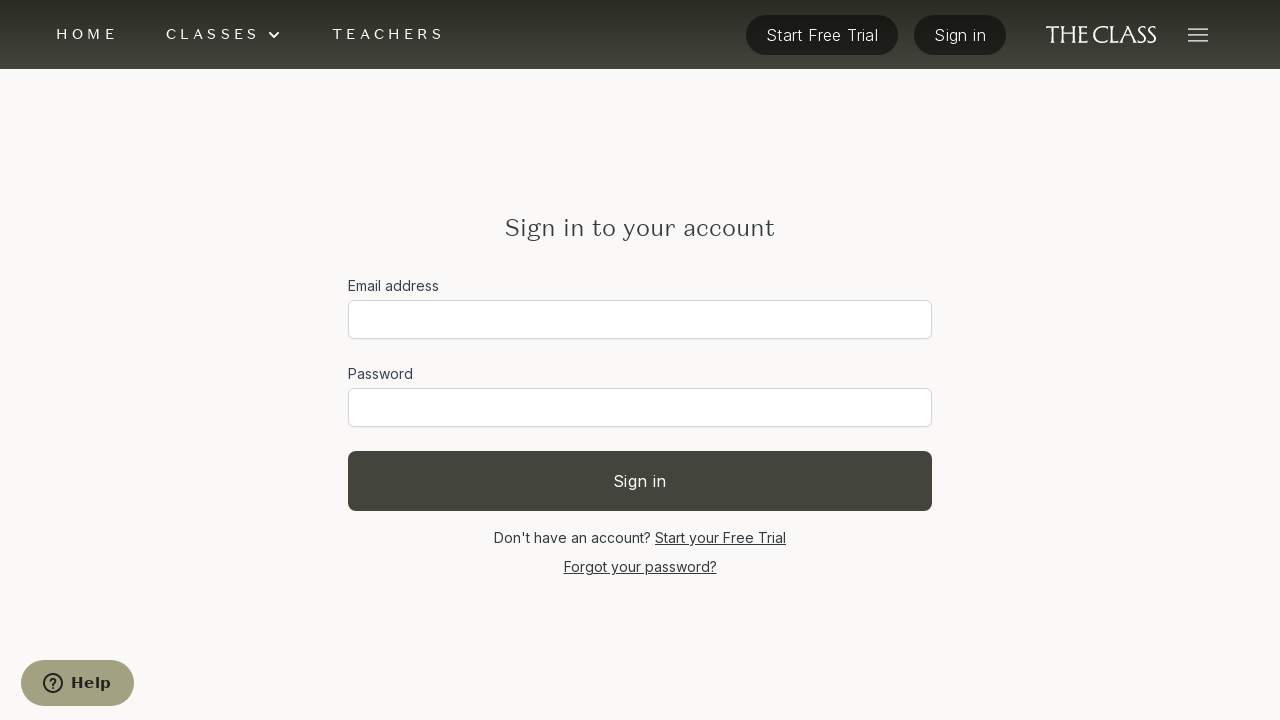

--- FILE ---
content_type: text/html; charset=utf-8
request_url: https://browse.theclass.digital/login?redirect=https%3A%2F%2Fbrowse.theclass.digital%2Fvideos%2Fbreathe-for-the-chakras-with-marina-1689176707130
body_size: 8788
content:
<!DOCTYPE html><html lang="en"><head><meta charSet="utf-8"/><meta name="apple-mobile-web-app-capable" content="yes"/><meta name="apple-mobile-web-app-title" content="The Class"/><meta name="facebook-domain-verification" content="nmw45rax6nnf7rsm5mfi3vgl75dedq"/><link rel="apple-touch-icon" href="/icon-512x512.png"/><link rel="icon" type="image/svg+xml" href="/favicon.svg"/><link rel="icon" type="image/png" href="/favicon.png"/><link rel="canonical" href="https://browse.theclass.digital/login?redirect=https%3A%2F%2Fbrowse.theclass.digital%2Fvideos%2Fbreathe-for-the-chakras-with-marina-1689176707130"/><meta name="msapplication-TileColor" content="#323c40"/><meta name="theme-color" content="#ffffff"/><meta name="viewport" content="width=device-width, initial-scale=1.0, maximum-scale=1.0, user-scalable=no, viewport-fit=cover"/><title>The Class Digital Studio</title><meta property="og:title" content="The Class Digital Studio"/><meta property="og:description" content="The Class is a cathartic workout experience that guides you to strengthen the body and notice the mind to restore balance."/><meta property="og:image" content="https://browse.theclass.digital/web_preview.png"/><meta property="og:url" content="https://browse.theclass.digital/login?redirect=https%3A%2F%2Fbrowse.theclass.digital%2Fvideos%2Fbreathe-for-the-chakras-with-marina-1689176707130"/><meta name="description" content="The Class is a cathartic workout experience that guides you to strengthen the body and notice the mind to restore balance."/><meta name="twitter:card" content="summary_large_image"/><script type="application/ld+json">{"@context":"http://schema.org","@type":"WebPage","publisher":{"@type":"Organization","name":"The Class"},"name":null,"description":"The Class is a cathartic workout experience that guides you to strengthen the body and notice the mind to restore balance."}</script><meta name="next-head-count" content="19"/><link rel="preconnect" crossorigin="anonymous" data-href="https://use.typekit.net"/><link rel="preconnect" href="https://p.typekit.net" crossorigin="anonymous"/><link rel="dns-prefetch" data-href="https://use.typekit.net"/><link rel="dns-prefetch" href="https://p.typekit.net"/><noscript><link rel="stylesheet" data-href="https://use.typekit.net/iff8edi.css"/></noscript><link rel="preconnect" href="https://ik.imagekit.io" crossorigin=""/><link rel="dns-prefetch" href="https://ik.imagekit.io"/><script async="" src="https://www.googletagmanager.com/gtag/js?id=G-SHB34J4D70"></script><script>
            window.dataLayer = window.dataLayer || [];
            function gtag(){dataLayer.push(arguments);}
            gtag('js', new Date());
            gtag('config', 'AW-703475574');
            gtag('config', 'G-SHB34J4D70', {
              page_path: window.location.pathname,
              link_attribution: true
            });
          </script><script>
              !function (w, d, t) { w.TiktokAnalyticsObject=t;var ttq=w[t]=w[t]||[];ttq.methods=["page","track","identify","instances","debug","on","off","once","ready","alias","group","enableCookie","disableCookie"],ttq.setAndDefer=function(t,e){t[e]=function(){t.push([e].concat(Array.prototype.slice.call(arguments,0)))}};for(var i=0;i<ttq.methods.length;i++)ttq.setAndDefer(ttq,ttq.methods[i]);ttq.instance=function(t){for(var e=ttq._i[t]||[],n=0;n<ttq.methods.length;n++)ttq.setAndDefer(e,ttq.methods[n]);return e},ttq.load=function(e,n){var i="https://analytics.tiktok.com/i18n/pixel/events.js";ttq._i=ttq._i||{},ttq._i[e]=[],ttq._i[e]._u=i,ttq._t=ttq._t||{},ttq._t[e]=+new Date,ttq._o=ttq._o||{},ttq._o[e]=n||{};var o=document.createElement("script");o.type="text/javascript",o.async=!0,o.src=i+"?sdkid="+e+"&lib="+t;var a=document.getElementsByTagName("script")[0];a.parentNode.insertBefore(o,a)}; ttq.load('CCPFOS3C77U4JVV1A84G'); ttq.page(); }(window, document, 'ttq');
          </script><link rel="preload" href="/_next/static/media/b5215411e8ce7768-s.p.woff2" as="font" type="font/woff2" crossorigin="anonymous" data-next-font="size-adjust"/><link rel="preload" href="/_next/static/media/756f9c755543fe29-s.p.woff2" as="font" type="font/woff2" crossorigin="anonymous" data-next-font="size-adjust"/><link rel="preload" href="/_next/static/media/25460892714ab800-s.p.woff2" as="font" type="font/woff2" crossorigin="anonymous" data-next-font="size-adjust"/><link rel="preload" href="/_next/static/media/155cae559bbd1a77-s.p.woff2" as="font" type="font/woff2" crossorigin="anonymous" data-next-font="size-adjust"/><link rel="preload" href="/_next/static/media/4de1fea1a954a5b6-s.p.woff2" as="font" type="font/woff2" crossorigin="anonymous" data-next-font="size-adjust"/><link rel="preload" href="/_next/static/media/6d664cce900333ee-s.p.woff2" as="font" type="font/woff2" crossorigin="anonymous" data-next-font="size-adjust"/><link rel="preload" href="/_next/static/media/e4af272ccee01ff0-s.p.woff2" as="font" type="font/woff2" crossorigin="anonymous" data-next-font="size-adjust"/><link rel="preload" href="/_next/static/media/110cbef534704ef8-s.p.woff2" as="font" type="font/woff2" crossorigin="anonymous" data-next-font="size-adjust"/><link rel="preload" href="/_next/static/media/5c0c2bcbaa4149ca-s.p.woff2" as="font" type="font/woff2" crossorigin="anonymous" data-next-font="size-adjust"/><script id="vwoCode" data-nscript="beforeInteractive">window._vwo_code || (function() {
              var account_id=1036855,
              version=2.1,
              settings_tolerance=2000,
              hide_element='body',
              hide_element_style = 'opacity:0 !important;filter:alpha(opacity=0) !important;background:none !important',
              /* DO NOT EDIT BELOW THIS LINE */
              f=false,w=window,d=document,v=d.querySelector('#vwoCode'),cK='_vwo_'+account_id+'_settings',cc={};try{var c=JSON.parse(localStorage.getItem('_vwo_'+account_id+'_config'));cc=c&&typeof c==='object'?c:{}}catch(e){}var stT=cc.stT==='session'?w.sessionStorage:w.localStorage;code={use_existing_jquery:function(){return typeof use_existing_jquery!=='undefined'?use_existing_jquery:undefined},library_tolerance:function(){return typeof library_tolerance!=='undefined'?library_tolerance:undefined},settings_tolerance:function(){return cc.sT||settings_tolerance},hide_element_style:function(){return'{'+(cc.hES||hide_element_style)+'}'},hide_element:function(){if(performance.getEntriesByName('first-contentful-paint')[0]){return''}return typeof cc.hE==='string'?cc.hE:hide_element},getVersion:function(){return version},finish:function(e){if(!f){f=true;var t=d.getElementById('_vis_opt_path_hides');if(t)t.parentNode.removeChild(t);if(e)(new Image).src='https://dev.visualwebsiteoptimizer.com/ee.gif?a='+account_id+e}},finished:function(){return f},addScript:function(e){var t=d.createElement('script');t.type='text/javascript';if(e.src){t.src=e.src}else{t.text=e.text}d.getElementsByTagName('head')[0].appendChild(t)},load:function(e,t){var i=this.getSettings(),n=d.createElement('script'),r=this;t=t||{};if(i){n.textContent=i;d.getElementsByTagName('head')[0].appendChild(n);if(!w.VWO||VWO.caE){stT.removeItem(cK);r.load(e)}}else{var o=new XMLHttpRequest;o.open('GET',e,true);o.withCredentials=!t.dSC;o.responseType=t.responseType||'text';o.onload=function(){if(t.onloadCb){return t.onloadCb(o,e)}if(o.status===200){w._vwo_code.addScript({text:o.responseText})}else{w._vwo_code.finish('&e=loading_failure:'+e)}};o.onerror=function(){if(t.onerrorCb){return t.onerrorCb(e)}w._vwo_code.finish('&e=loading_failure:'+e)};o.send()}},getSettings:function(){try{var e=stT.getItem(cK);if(!e){return}e=JSON.parse(e);if(Date.now()>e.e){stT.removeItem(cK);return}return e.s}catch(e){return}},init:function(){if(d.URL.indexOf('__vwo_disable__')>-1)return;var e=this.settings_tolerance();w._vwo_settings_timer=setTimeout(function(){w._vwo_code.finish();stT.removeItem(cK)},e);var t;if(this.hide_element()!=='body'){t=d.createElement('style');var i=this.hide_element(),n=i?i+this.hide_element_style():'',r=d.getElementsByTagName('head')[0];t.setAttribute('id','_vis_opt_path_hides');v&&t.setAttribute('nonce',v.nonce);t.setAttribute('type','text/css');if(t.styleSheet)t.styleSheet.cssText=n;else t.appendChild(d.createTextNode(n));r.appendChild(t)}else{t=d.getElementsByTagName('head')[0];var n=d.createElement('div');n.style.cssText='z-index: 2147483647 !important;position: fixed !important;left: 0 !important;top: 0 !important;width: 100% !important;height: 100% !important;background: white !important;';n.setAttribute('id','_vis_opt_path_hides');n.classList.add('_vis_hide_layer');t.parentNode.insertBefore(n,t.nextSibling)}var o='https://dev.visualwebsiteoptimizer.com/j.php?a='+account_id+'&u='+encodeURIComponent(d.URL)+'&vn='+version;if(w.location.search.indexOf('_vwo_xhr')!==-1){this.addScript({src:o})}else{this.load(o+'&x=true')}}};w._vwo_code=code;code.init();})();(function(){var i=window;function t(){if(i._vwo_code){var e=t.hidingStyle=document.getElementById('_vis_opt_path_hides')||t.hidingStyle;if(!i._vwo_code.finished()&&!_vwo_code.libExecuted&&(!i.VWO||!VWO.dNR)){if(!document.getElementById('_vis_opt_path_hides')){document.getElementsByTagName('head')[0].appendChild(e)}requestAnimationFrame(t)}}}t()})();</script><link rel="preload" href="/_next/static/css/27906f2287c243d0.css" as="style"/><link rel="stylesheet" href="/_next/static/css/27906f2287c243d0.css" data-n-g=""/><noscript data-n-css=""></noscript><script defer="" nomodule="" src="/_next/static/chunks/polyfills-42372ed130431b0a.js"></script><script id="chromecast" src="https://www.gstatic.com/cv/js/sender/v1/cast_sender.js?loadCastFramework=1" defer="" data-nscript="beforeInteractive"></script><script src="/_next/static/chunks/webpack-189b20418725e12c.js" defer=""></script><script src="/_next/static/chunks/framework-d5ff63fb24e4b23a.js" defer=""></script><script src="/_next/static/chunks/main-a22846205ac3472e.js" defer=""></script><script src="/_next/static/chunks/pages/_app-ac55a27cc82e1459.js" defer=""></script><script src="/_next/static/chunks/pages/login-b89160712188b1d5.js" defer=""></script><script src="/_next/static/WfTdnRQGc2BgFt_fKm3r-/_buildManifest.js" defer=""></script><script src="/_next/static/WfTdnRQGc2BgFt_fKm3r-/_ssgManifest.js" defer=""></script></head><body><div id="__next"><div class="handle-notch-app-container __variable_5037fc __variable_8174f0 __className_5037fc __className_8174f0 __variable_af140c"><div class="min-h-screen flex flex-col justify-between bg-ds-bg"><div class="flex-grow flex flex-col"><div id="js-header-container"><div id="js-mobile-header" class="block header:hidden" style="padding-bottom:calc(65px - var(--notch-height-space))"><div class="fixed top-0 left-0 handle-notch-menu z-[150] w-full bg-gradient-to-b from-[#2A2B22] to-ds-bg"><div></div><div id="default-class-header" class="w-full max-w-[90rem] mx-auto px-4 md:px-10 lg:px-14 relative"><div class="flex justify-between items-center text-white py-2"><div class="max-w-[140px] text-white"><div class="flex items-center"><a class="hover:opacity-100 !w-[110px]" aria-label="The Class home" title="The Class home" href="/"><svg width="100%" height="100%" fill="currentColor" xmlns="http://www.w3.org/2000/svg" viewBox="0 0 154 25"><path d="M5.64303 24.6083V24.537C7.63256 23.7536 7.8496 22.8632 7.8496 12.5356C7.8496 7.15812 7.81342 4.30912 7.59638 2.52849H6.29415C2.60447 2.52849 1.77249 2.59972 0.0723465 3.4188H0L0.21704 0.178062H0.289386C0.940505 0.498575 7.81342 0.569802 8.89862 0.569802C10.0923 0.569802 17.3993 0.498575 18.0866 0.178062H18.159L17.9058 3.4188H17.8334C16.1694 2.59972 15.1204 2.52849 11.5031 2.52849H10.5626C10.4179 4.2735 10.3456 7.12251 10.3456 12.5356C10.3456 22.8989 10.5626 23.7536 12.5521 24.537V24.6083H5.64303Z"></path> <path d="M19.8077 24.6083V24.537C21.7249 23.8248 21.9419 23.0057 21.9419 12.5356C21.9419 2.06553 21.7249 1.17521 19.8077 0.462963V0.391739H26.5721V0.462963C24.8719 1.10399 24.5102 1.85185 24.474 9.40171C26.2103 9.47293 28.3807 9.50855 31.0937 9.50855C33.6982 9.50855 35.7963 9.47293 37.5688 9.40171C37.4964 1.85185 37.1347 1.10399 35.4345 0.462963V0.391739H42.1989V0.462963C40.2456 1.17521 40.0647 2.06553 40.0647 12.5356C40.0647 23.0057 40.2456 23.8248 42.1989 24.537V24.6083H35.4345V24.537C37.3517 23.8248 37.5688 23.0057 37.5688 12.5356C37.5688 12.1795 37.5688 11.8234 37.5688 11.4672C35.8324 11.396 33.6982 11.396 31.0937 11.396C28.3807 11.396 26.2104 11.396 24.4379 11.4672C24.4379 11.8234 24.4379 12.1795 24.4379 12.5356C24.4379 23.0057 24.6549 23.8248 26.5721 24.537V24.6083H19.8077Z"></path> <path d="M44.5793 24.6083V24.537C46.4965 23.8248 46.7135 23.0057 46.7135 12.5356C46.7135 2.06553 46.4965 1.17521 44.5793 0.462963V0.427351C54.4908 0.427351 56.8059 0.391739 57.3485 0.178062H57.4208L57.5655 3.27635H57.4931C56.01 2.5641 54.6355 2.31481 52.4651 2.31481C51.3437 2.31481 50.4032 2.31481 49.5712 2.35043C49.3903 3.77493 49.2818 6.01852 49.2456 9.61538C49.8244 9.61538 50.4394 9.61538 51.1267 9.61538C52.7906 9.61538 54.7802 9.54416 57.0591 9.29487L57.1676 11.7521C53.9843 11.4672 51.5246 11.4672 49.5712 11.4672C49.4627 11.4672 49.3542 11.5028 49.2095 11.5028C49.2095 11.8234 49.2095 12.1795 49.2095 12.5356C49.2095 17.8775 49.2818 20.7621 49.535 22.5071C50.4032 22.5427 51.416 22.5783 52.6098 22.5783C54.9248 22.5783 56.3718 22.2578 57.9634 21.4744H58.0357L57.8911 24.8219H57.8187C57.0952 24.537 51.5969 24.5727 47.4732 24.6083C46.388 24.6083 45.3751 24.6083 44.5793 24.6083Z"></path> <path d="M66.0153 12.0014C66.5218 4.55841 72.8883 0 80.1229 0C82.6189 0 85.6212 0.605414 86.7426 0.676638V5.16382H86.6703C85.4765 2.88462 83.5594 2.06553 79.8697 2.06553C74.1905 2.06553 69.3071 5.62678 68.9092 11.6097C68.4028 18.8746 72.7436 22.9701 79.2548 22.9701C81.9678 22.9701 84.5722 21.7949 86.3085 19.7293H86.3447L85.8021 23.1125C84.4637 24.1453 81.1719 25 78.3866 25C70.7902 25 65.4004 20.0499 66.0153 12.0014Z"></path> <path d="M88.5665 24.6083V24.537C90.4837 23.8248 90.7008 23.0057 90.7008 12.5356C90.7008 2.06553 90.4837 1.17521 88.5665 0.462963V0.391739H95.9459V0.462963C93.4861 1.24644 93.1967 2.06553 93.1967 12.5356C93.1967 17.8775 93.2691 20.7621 93.5223 22.5071C94.3181 22.5427 95.2224 22.5783 96.3438 22.5783C98.4057 22.5783 99.6717 22.1866 101.155 21.4744H101.227L101.155 24.7863C100.576 24.5726 99.3462 24.5727 97.7184 24.6083C97.2119 24.6083 96.6332 24.6083 96.0182 24.6083H88.5665Z"></path> <path d="M102.117 24.6083V24.537C103.492 23.9672 103.89 23.3974 108.845 12.3932C111.775 5.94729 112.933 3.34758 113.439 2.13675C112.788 1.38889 112.065 0.890315 111.233 0.462963V0.391739H115.718C115.863 1.10399 116.188 1.95869 120.927 12.3932C125.919 23.3974 126.208 23.8248 127.655 24.537V24.6083H121.108V24.537C121.795 24.2165 122.229 23.9672 122.229 23.0769C122.229 21.7949 121.361 19.3376 119.01 13.9957C117.744 13.9601 116.369 13.9601 114.814 13.9601C113.041 13.9601 111.522 13.9601 110.184 13.9957C107.941 19.1239 107.145 21.6168 107.145 22.9345C107.145 23.9316 107.615 24.2521 108.267 24.537V24.6083H102.117ZM110.907 12.2863C112.065 12.3219 113.367 12.3219 114.814 12.3219C116.044 12.3219 117.201 12.3219 118.25 12.3219C118.214 12.2507 118.178 12.1795 118.178 12.1083C116.514 8.5114 115.646 6.19658 114.597 3.91738C113.837 5.84046 112.752 8.29772 111.016 12.1083C110.98 12.1795 110.943 12.2507 110.907 12.2863Z"></path> <path d="M128.644 24.6083L128.138 20.406H128.21C129.657 22.2222 130.959 23.0057 132.768 23.0057C135.553 23.0057 137.434 21.3319 137.434 18.7678C137.434 17.3077 136.53 15.7764 134.758 13.9957L131.647 10.933C129.838 9.18803 128.934 7.47863 128.934 5.76923C128.934 2.13675 132.008 0.0712263 135.879 0.0712263C136.928 0.0712263 138.158 0.284901 138.809 0.427351L139.388 4.48718H139.315C138.013 2.63533 136.928 1.92308 135.481 1.92308C132.949 1.92308 131.393 3.16951 131.393 5.19943C131.393 6.41026 132.189 7.62108 133.745 9.15242L137.073 12.3576C139.026 14.2806 140.003 16.2749 140.003 18.3048C140.003 22.7564 136.819 25 132.479 25C131.285 25 129.44 24.7151 128.644 24.6083Z"></path> <path d="M142.642 24.6083L142.135 20.406H142.208C143.654 22.2222 144.957 23.0057 146.765 23.0057C149.551 23.0057 151.432 21.3319 151.432 18.7678C151.432 17.3077 150.527 15.7764 148.755 13.9957L145.644 10.933C143.835 9.18803 142.931 7.47863 142.931 5.76923C142.931 2.13675 146.006 0.0712263 149.876 0.0712263C150.925 0.0712263 152.155 0.284901 152.806 0.427351L153.385 4.48718H153.313C152.01 2.63533 150.925 1.92308 149.478 1.92308C146.946 1.92308 145.391 3.16951 145.391 5.19943C145.391 6.41026 146.187 7.62108 147.742 9.15242L151.07 12.3576C153.023 14.2806 154 16.2749 154 18.3048C154 22.7564 150.817 25 146.476 25C145.282 25 143.437 24.7151 142.642 24.6083Z"></path> </svg></a></div></div><div class="flex items-center space-x-2"><div class="flex items-center space-x-2"><a class="hover:opacity-100 hidden [@media(width&gt;=380px)]:block" href="/signup"><button class="bg-white/10 text-white !rounded-full !px-5 !py-2.5 !font-light rounded-lg px-3 py-3 md:px-6 md:py-5 text-base tracking-wide inline-flex hover:opacity-80 leading-tight font-normal items-center space-x-2 disabled:opacity-50 disabled:cursor-not-allowed text-left bg-black/50" type="button"><span class="w-full">Start Free Trial</span></button></a><a class="hover:opacity-100 hidden [@media(width&gt;=490px)]:block" href="/login"><button class="bg-white/10 text-white !rounded-full !px-5 !py-2.5 !font-light rounded-lg px-3 py-3 md:px-6 md:py-5 text-base tracking-wide inline-flex hover:opacity-80 leading-tight font-normal items-center space-x-2 disabled:opacity-50 disabled:cursor-not-allowed text-left bg-black/50" type="button"><span class="w-full">Sign in</span></button></a></div><button class="p-4 pr-0"><svg width="20" height="14" viewBox="0 0 20 14" fill="none" xmlns="http://www.w3.org/2000/svg"><path d="M0 13.5862V12.3362H20V13.5862H0ZM0 7.62465V6.37465H20V7.62465H0ZM0 1.66309V0.413086H20V1.66309H0Z" fill="white"></path></svg></button></div></div></div></div></div><div id="js-desktop-header" class="hidden header:block" style="padding-bottom:65px"><div class="fixed top-0 left-0 z-[150] w-full transition-all duration-[3000] bg-gradient-to-b from-[#2A2B22] to-ds-bg"><div id="default-class-desktop-header" class="w-full max-w-[90rem] mx-auto px-4 md:px-10 lg:px-14 relative"><div class="flex justify-between items-center"><div class="items-center flex hidden header:flex"><div class="[&amp;&gt;a]:pl-0"><a class="block p-6 text-white text-sm font-secondary uppercase tracking-[0.3em] font-normal" href="/">Home</a></div><div class=""><div class="relative"><button class="flex items-center p-6" aria-expanded="false"><span class="text-white text-sm font-secondary uppercase tracking-[0.3em] font-normal">Classes</span><svg xmlns="http://www.w3.org/2000/svg" viewBox="0 0 20 20" fill="currentColor" aria-hidden="true" class="ml-1 h-5 w-5 flex-shrink-0 text-white"><path fill-rule="evenodd" d="M5.293 7.293a1 1 0 011.414 0L10 10.586l3.293-3.293a1 1 0 111.414 1.414l-4 4a1 1 0 01-1.414 0l-4-4a1 1 0 010-1.414z" clip-rule="evenodd"></path></svg></button></div></div><div class=""><a class="block p-6 text-white text-sm font-secondary uppercase tracking-[0.3em] font-normal" href="/teachers">Teachers</a></div></div><div class="text-right flex items-center space-x-4 flex-shrink-0"><div class="flex items-center space-x-4 mr-6"><a class="bg-white/10 text-white !rounded-full !px-5 !py-2.5 !font-light rounded-lg px-3 py-3 md:px-6 md:py-5 text-base tracking-wide inline-flex hover:opacity-80 leading-tight font-normal items-center space-x-2 disabled:opacity-50 disabled:cursor-not-allowed text-left bg-black/50 cursor-pointer" target="_self" style="cursor:pointer;opacity:1" href="/signup"><span class="w-full">Start Free Trial</span></a><a class="bg-white/10 text-white !rounded-full !px-5 !py-2.5 !font-light rounded-lg px-3 py-3 md:px-6 md:py-5 text-base tracking-wide inline-flex hover:opacity-80 leading-tight font-normal items-center space-x-2 disabled:opacity-50 disabled:cursor-not-allowed text-left bg-black/50 cursor-pointer" target="_self" style="cursor:pointer;opacity:1" href="/login"><span class="w-full">Sign in</span></a></div><div class="max-w-[110px] text-white"><a class="hover:opacity-100" aria-label="The Class home" title="The Class home" href="/"><svg width="100%" height="100%" fill="currentColor" xmlns="http://www.w3.org/2000/svg" viewBox="0 0 154 25"><path d="M5.64303 24.6083V24.537C7.63256 23.7536 7.8496 22.8632 7.8496 12.5356C7.8496 7.15812 7.81342 4.30912 7.59638 2.52849H6.29415C2.60447 2.52849 1.77249 2.59972 0.0723465 3.4188H0L0.21704 0.178062H0.289386C0.940505 0.498575 7.81342 0.569802 8.89862 0.569802C10.0923 0.569802 17.3993 0.498575 18.0866 0.178062H18.159L17.9058 3.4188H17.8334C16.1694 2.59972 15.1204 2.52849 11.5031 2.52849H10.5626C10.4179 4.2735 10.3456 7.12251 10.3456 12.5356C10.3456 22.8989 10.5626 23.7536 12.5521 24.537V24.6083H5.64303Z"></path> <path d="M19.8077 24.6083V24.537C21.7249 23.8248 21.9419 23.0057 21.9419 12.5356C21.9419 2.06553 21.7249 1.17521 19.8077 0.462963V0.391739H26.5721V0.462963C24.8719 1.10399 24.5102 1.85185 24.474 9.40171C26.2103 9.47293 28.3807 9.50855 31.0937 9.50855C33.6982 9.50855 35.7963 9.47293 37.5688 9.40171C37.4964 1.85185 37.1347 1.10399 35.4345 0.462963V0.391739H42.1989V0.462963C40.2456 1.17521 40.0647 2.06553 40.0647 12.5356C40.0647 23.0057 40.2456 23.8248 42.1989 24.537V24.6083H35.4345V24.537C37.3517 23.8248 37.5688 23.0057 37.5688 12.5356C37.5688 12.1795 37.5688 11.8234 37.5688 11.4672C35.8324 11.396 33.6982 11.396 31.0937 11.396C28.3807 11.396 26.2104 11.396 24.4379 11.4672C24.4379 11.8234 24.4379 12.1795 24.4379 12.5356C24.4379 23.0057 24.6549 23.8248 26.5721 24.537V24.6083H19.8077Z"></path> <path d="M44.5793 24.6083V24.537C46.4965 23.8248 46.7135 23.0057 46.7135 12.5356C46.7135 2.06553 46.4965 1.17521 44.5793 0.462963V0.427351C54.4908 0.427351 56.8059 0.391739 57.3485 0.178062H57.4208L57.5655 3.27635H57.4931C56.01 2.5641 54.6355 2.31481 52.4651 2.31481C51.3437 2.31481 50.4032 2.31481 49.5712 2.35043C49.3903 3.77493 49.2818 6.01852 49.2456 9.61538C49.8244 9.61538 50.4394 9.61538 51.1267 9.61538C52.7906 9.61538 54.7802 9.54416 57.0591 9.29487L57.1676 11.7521C53.9843 11.4672 51.5246 11.4672 49.5712 11.4672C49.4627 11.4672 49.3542 11.5028 49.2095 11.5028C49.2095 11.8234 49.2095 12.1795 49.2095 12.5356C49.2095 17.8775 49.2818 20.7621 49.535 22.5071C50.4032 22.5427 51.416 22.5783 52.6098 22.5783C54.9248 22.5783 56.3718 22.2578 57.9634 21.4744H58.0357L57.8911 24.8219H57.8187C57.0952 24.537 51.5969 24.5727 47.4732 24.6083C46.388 24.6083 45.3751 24.6083 44.5793 24.6083Z"></path> <path d="M66.0153 12.0014C66.5218 4.55841 72.8883 0 80.1229 0C82.6189 0 85.6212 0.605414 86.7426 0.676638V5.16382H86.6703C85.4765 2.88462 83.5594 2.06553 79.8697 2.06553C74.1905 2.06553 69.3071 5.62678 68.9092 11.6097C68.4028 18.8746 72.7436 22.9701 79.2548 22.9701C81.9678 22.9701 84.5722 21.7949 86.3085 19.7293H86.3447L85.8021 23.1125C84.4637 24.1453 81.1719 25 78.3866 25C70.7902 25 65.4004 20.0499 66.0153 12.0014Z"></path> <path d="M88.5665 24.6083V24.537C90.4837 23.8248 90.7008 23.0057 90.7008 12.5356C90.7008 2.06553 90.4837 1.17521 88.5665 0.462963V0.391739H95.9459V0.462963C93.4861 1.24644 93.1967 2.06553 93.1967 12.5356C93.1967 17.8775 93.2691 20.7621 93.5223 22.5071C94.3181 22.5427 95.2224 22.5783 96.3438 22.5783C98.4057 22.5783 99.6717 22.1866 101.155 21.4744H101.227L101.155 24.7863C100.576 24.5726 99.3462 24.5727 97.7184 24.6083C97.2119 24.6083 96.6332 24.6083 96.0182 24.6083H88.5665Z"></path> <path d="M102.117 24.6083V24.537C103.492 23.9672 103.89 23.3974 108.845 12.3932C111.775 5.94729 112.933 3.34758 113.439 2.13675C112.788 1.38889 112.065 0.890315 111.233 0.462963V0.391739H115.718C115.863 1.10399 116.188 1.95869 120.927 12.3932C125.919 23.3974 126.208 23.8248 127.655 24.537V24.6083H121.108V24.537C121.795 24.2165 122.229 23.9672 122.229 23.0769C122.229 21.7949 121.361 19.3376 119.01 13.9957C117.744 13.9601 116.369 13.9601 114.814 13.9601C113.041 13.9601 111.522 13.9601 110.184 13.9957C107.941 19.1239 107.145 21.6168 107.145 22.9345C107.145 23.9316 107.615 24.2521 108.267 24.537V24.6083H102.117ZM110.907 12.2863C112.065 12.3219 113.367 12.3219 114.814 12.3219C116.044 12.3219 117.201 12.3219 118.25 12.3219C118.214 12.2507 118.178 12.1795 118.178 12.1083C116.514 8.5114 115.646 6.19658 114.597 3.91738C113.837 5.84046 112.752 8.29772 111.016 12.1083C110.98 12.1795 110.943 12.2507 110.907 12.2863Z"></path> <path d="M128.644 24.6083L128.138 20.406H128.21C129.657 22.2222 130.959 23.0057 132.768 23.0057C135.553 23.0057 137.434 21.3319 137.434 18.7678C137.434 17.3077 136.53 15.7764 134.758 13.9957L131.647 10.933C129.838 9.18803 128.934 7.47863 128.934 5.76923C128.934 2.13675 132.008 0.0712263 135.879 0.0712263C136.928 0.0712263 138.158 0.284901 138.809 0.427351L139.388 4.48718H139.315C138.013 2.63533 136.928 1.92308 135.481 1.92308C132.949 1.92308 131.393 3.16951 131.393 5.19943C131.393 6.41026 132.189 7.62108 133.745 9.15242L137.073 12.3576C139.026 14.2806 140.003 16.2749 140.003 18.3048C140.003 22.7564 136.819 25 132.479 25C131.285 25 129.44 24.7151 128.644 24.6083Z"></path> <path d="M142.642 24.6083L142.135 20.406H142.208C143.654 22.2222 144.957 23.0057 146.765 23.0057C149.551 23.0057 151.432 21.3319 151.432 18.7678C151.432 17.3077 150.527 15.7764 148.755 13.9957L145.644 10.933C143.835 9.18803 142.931 7.47863 142.931 5.76923C142.931 2.13675 146.006 0.0712263 149.876 0.0712263C150.925 0.0712263 152.155 0.284901 152.806 0.427351L153.385 4.48718H153.313C152.01 2.63533 150.925 1.92308 149.478 1.92308C146.946 1.92308 145.391 3.16951 145.391 5.19943C145.391 6.41026 146.187 7.62108 147.742 9.15242L151.07 12.3576C153.023 14.2806 154 16.2749 154 18.3048C154 22.7564 150.817 25 146.476 25C145.282 25 143.437 24.7151 142.642 24.6083Z"></path> </svg></a></div><button class="p-4"><svg width="20" height="14" viewBox="0 0 20 14" fill="none" xmlns="http://www.w3.org/2000/svg"><path d="M0 13.5862V12.3362H20V13.5862H0ZM0 7.62465V6.37465H20V7.62465H0ZM0 1.66309V0.413086H20V1.66309H0Z" fill="white"></path></svg></button></div></div></div></div></div></div><div></div><main class="flex-grow flex flex-col"><div class="bg-sand flex-grow flex w-full"><div class="w-full max-w-[90rem] mx-auto px-4 md:px-10 lg:px-14 py-8 lg:py-10 text-sage-700 flex-grow flex bg-sand"><div class="w-full md:w-1/2 flex md:items-center md:h-full m-auto"><div class="flex flex-col w-full m-auto"><h2 class="font-secondary text-lg leading-tight font-light text-[24px] text-center mb-8">Sign in to your account</h2><form method="post" class="space-y-6"><div><label for="email" class="block text-sm font-medium text-gray-700">Email address</label><div class="mt-1"><input id="email" name="email" type="email" autoComplete="email" required="" class="appearance-none block w-full px-3 py-2 border border-gray-300 rounded-md shadow-sm placeholder-gray-400 focus:outline-none focus:ring-sage-600 focus:border-sage-600 sm:text-sm"/></div></div><div><label for="password" class="block text-sm font-medium text-gray-700">Password</label><div class="mt-1"><input id="password" name="password" type="password" autoComplete="current-password" required="" class="appearance-none block w-full px-3 py-2 border border-gray-300 rounded-md shadow-sm placeholder-gray-400 focus:outline-none focus:ring-sage-600 focus:border-sage-600 sm:text-sm"/></div></div><div><button class="bg-ds-bg text-white rounded-lg px-3 py-3 md:px-6 md:py-5 text-base tracking-wide inline-flex hover:opacity-80 leading-tight font-normal items-center space-x-2 disabled:opacity-50 disabled:cursor-not-allowed text-left w-full flex justify-center" type="submit"><span class="w-full"><span class="block w-full text-center pointer-events-none">Sign in</span></span></button></div></form><div class="flex items-center justify-center mt-4 flex-col text-sm space-y-2"><div>Don&#x27;t have an account?<!-- --> <a class="underline" href="/signup">Start your Free Trial</a></div><div><a class="underline" href="/forgot-password">Forgot your password?</a></div></div></div></div></div></div></main></div><div></div></div><style data-emotion-css="xg5s2c">.css-xg5s2c{box-sizing:border-box;max-height:100%;max-width:100%;overflow:hidden;padding:8px;pointer-events:none;position:fixed;z-index:1000;top:0;right:0;}</style><div class="react-toast-notifications__container css-xg5s2c"></div></div></div><script id="__NEXT_DATA__" type="application/json">{"props":{"pageProps":{"user":{"userId":null,"email":null,"firstName":null,"lastName":null,"username":null,"fullName":null,"isVerified":false,"createdAt":null,"traits":null,"teacher":null,"roles":[],"stripeCustomerId":null,"lastReadNotificationsAt":null,"trialStartDate":null,"lastVerificationEmailSent":null,"tier":null,"access":{"gifts":{"unredeemedGifts":[],"activeGifts":[]},"subscriptions":{"canAccessLiveStreams":false,"canAccessOnDemandVideos":false,"canUserStartTrial":true,"canAccessPlaylist":false},"products":null},"avatar":null,"location":null,"aboutMe":null,"wordsToLiveBy":null,"privacy":null,"winbackCoupon":null,"cancelationOfferCoupon":null,"hasSeenNewToTheClassModal":false,"hasSeenCommunityRoomsTour":false,"redeemedOffers":[],"numPosts":0,"revenueCatId":null,"attributionSurveyAnswer":null},"dehydratedState":{"mutations":[],"queries":[{"state":{"data":{"userId":null,"email":null,"firstName":null,"lastName":null,"username":null,"fullName":null,"isVerified":false,"createdAt":null,"traits":null,"teacher":null,"roles":[],"stripeCustomerId":null,"lastReadNotificationsAt":null,"trialStartDate":null,"lastVerificationEmailSent":null,"tier":null,"access":{"gifts":{"unredeemedGifts":[],"activeGifts":[]},"subscriptions":{"canAccessLiveStreams":false,"canAccessOnDemandVideos":false,"canUserStartTrial":true,"canAccessPlaylist":false},"products":null},"avatar":null,"location":null,"aboutMe":null,"wordsToLiveBy":null,"privacy":null,"winbackCoupon":null,"cancelationOfferCoupon":null,"hasSeenNewToTheClassModal":false,"hasSeenCommunityRoomsTour":false,"redeemedOffers":[],"numPosts":0,"revenueCatId":null,"attributionSurveyAnswer":null},"dataUpdateCount":1,"dataUpdatedAt":1768930297438,"error":null,"errorUpdateCount":0,"errorUpdatedAt":0,"fetchFailureCount":0,"fetchMeta":null,"isFetching":false,"isInvalidated":false,"isPaused":false,"status":"success"},"queryKey":"me","queryHash":"[\"me\"]"}]},"flagsmithState":{"api":"https://edge.api.flagsmith.com/api/v1/","flags":{"cancelation-flow":{"id":36349,"enabled":true,"value":"updated"},"cancelation-flow-not-worth-price-test":{"id":36360,"enabled":true,"value":"b"},"ab-featured-landing-page":{"id":46550,"enabled":true,"value":"none"},"ab-onboarding-modal":{"id":47195,"enabled":true,"value":"hide"},"ab-signup-page":{"id":55091,"enabled":true,"value":"updated"},"ff-monthly-challenge":{"id":59746,"enabled":true,"value":"{\n  \"challengeId\": \"the-new-moon-challenge-2026\",\n  \"numberOfChallenges\": 10,\n  \"rendererId\": \"the-new-moon-challenge\",\n  \"tooLateToJoinDays\": 4,\n  \"maxDaysLateToJoin\": 4\n}"},"ff-january-promo":{"id":118421,"enabled":true,"value":"{\n    \"percentOff\": 10,\n    \"monthlyCouponId\": \"TxxbFxKJ\",\n    \"annualCouponId\": \"hp79XVoO\",\n    \"monthsDiscounted\": 3\n}"},"ff-find-class":{"id":135038,"enabled":true,"value":null},"ff-iap-subscriptions-removal":{"id":142288,"enabled":true,"value":""},"vod_live_chat":{"id":167917,"enabled":true,"value":null},"blocked_user_emails":{"id":176086,"enabled":true,"value":"[\n    \"julia.davis94@protonmail.com\",\n    \"melissa.hartman98@protonmail.com\",\n    \"julia.davis97@protonmail.com\",\n    \"julia.davis98@protonmail.com\",\n    \"julia.davis95@protonmail.com\",\n    \"fidoh53892@nrlord.com\"\n]"}},"ts":null,"evaluationContext":{"identity":{"traits":{},"identifier":"anon_bd3fb600-eaed-4b1b-8326-757693c86316"},"environment":{"apiKey":"DAz5DV9UekgUSeRK4NgFo9"}},"evaluationEvent":null},"traits":{},"initialZustandState":{"countryCode":"US","currentDate":1768930297438,"isImpersonating":false,"promo":"","rolloutData":{"rolloutId":"anon_b517e4ba-33be-494a-8d99-dfa69a20a188","cookieOverrides":{}}},"data":{},"_sentryTraceData":"bb0df50cc005ee73113c46d402089da6-6b5bb91470114607-0","_sentryBaggage":"sentry-environment=production,sentry-release=digital-studio%402026-01-19.1,sentry-public_key=268f871df792ea26b9bb94105090def6,sentry-trace_id=bb0df50cc005ee73113c46d402089da6,sentry-org_id=4510166349971456,sentry-sampled=false,sentry-sample_rand=0.3833011915354805,sentry-sample_rate=0.2"},"__N_SSP":true},"page":"/login","query":{"redirect":"https://browse.theclass.digital/videos/breathe-for-the-chakras-with-marina-1689176707130"},"buildId":"WfTdnRQGc2BgFt_fKm3r-","isFallback":false,"isExperimentalCompile":false,"gssp":true,"scriptLoader":[]}</script></body></html>

--- FILE ---
content_type: text/css; charset=UTF-8
request_url: https://browse.theclass.digital/_next/static/css/27906f2287c243d0.css
body_size: 27648
content:
.portrait-card_hasHoverContent__eaOFY{transition:opacity .3s}.portrait-card_hoverContentOverlay__O_m_l{transition:opacity .3s ease-in-out}.portrait-card_hasHoverContent__eaOFY:hover .portrait-card_hoverContentOverlay__O_m_l{opacity:1}.form_slider__NasER input[type=range]{-webkit-appearance:none;-moz-appearance:none;appearance:none;width:100%;cursor:pointer;background:#45463f;outline:none;overflow:hidden;border-radius:16px}.form_slider__NasER input[type=range]::-webkit-slider-runnable-track{background:#45463f;height:15px;border-radius:16px}.form_slider__NasER input[type=range]::-moz-range-track{height:15px;background:#45463f;border-radius:16px}.form_slider__NasER input[type=range]::-webkit-slider-thumb{-webkit-appearance:none;appearance:none;height:15px;width:15px;background-color:#fff;border-radius:50%;box-shadow:-407px 0 0 400px #a1a281}.form_slider__NasER input[type=range]::-moz-range-thumb{height:15px;width:15px;background-color:#c1bfba;border-radius:50%;border:1px solid #f50;box-shadow:-407px 0 0 400px #f50}.form_slider-new__r0wLV input[type=range]{-webkit-appearance:none;-moz-appearance:none;appearance:none;width:100%;cursor:pointer;outline:none;border-radius:16px}.form_slider-new__r0wLV input[type=range]::-webkit-slider-runnable-track{height:4px;border-radius:16px}.form_slider-new__r0wLV input[type=range]::-moz-range-track{height:4px;border-radius:16px}.form_slider-new__r0wLV input[type=range]::-webkit-slider-thumb{-webkit-appearance:none;appearance:none;height:10px;width:10px;background-color:#fff;border:3px solid #d7c6ad;border-radius:50%;margin-top:-3px}.form_slider-new__r0wLV input[type=range]::-moz-range-thumb{height:6px;width:6px;background-color:#fff;border-radius:50%;border:3px solid #d7c6ad}@-moz-document url-prefix(){.form_slider-new__r0wLV input[type=range]{height:4px}}@media (min-width:768px){.schedule-table-row_cell__ZjPLO{opacity:0}.schedule-table-row_row__LhWX9:hover .schedule-table-row_cell__ZjPLO{opacity:1}}@media (min-width:1175px){.upcoming-livestream-panel_titleContainer__sl01q{width:20%;margin-top:0}.upcoming-livestream-panel_container__bMlk_{flex-direction:row}.upcoming-livestream-panel_content__cjLmf{width:80%}}.wysiwyg_wysiwyg__mm1dC{font-size:1.25rem;font-weight:300;word-break:break-word}.wysiwyg_wysiwyg__mm1dC a{--tw-text-opacity:1;color:rgb(176 139 109/var(--tw-text-opacity));text-decoration-line:underline}.wysiwyg_wysiwyg__mm1dC p{margin-bottom:2rem;line-height:1.4}.wysiwyg_wysiwyg__mm1dC strong{font-weight:700}.wysiwyg_wysiwyg__mm1dC em{font-style:italic}.wysiwyg_wysiwyg__mm1dC h1,.wysiwyg_wysiwyg__mm1dC h2,.wysiwyg_wysiwyg__mm1dC h3,.wysiwyg_wysiwyg__mm1dC h4,.wysiwyg_wysiwyg__mm1dC h5{margin-bottom:2rem;line-height:1.375}.wysiwyg_wysiwyg__mm1dC h1,.wysiwyg_wysiwyg__mm1dC h2,.wysiwyg_wysiwyg__mm1dC h3{letter-spacing:.0625rem}.wysiwyg_wysiwyg__mm1dC h4,.wysiwyg_wysiwyg__mm1dC h5{letter-spacing:.03125rem}.wysiwyg_h1___61Z3,.wysiwyg_wysiwyg__mm1dC h1{font-size:2.25rem}@media (min-width:768px){.wysiwyg_h1___61Z3,.wysiwyg_wysiwyg__mm1dC h1{font-size:3rem}}.wysiwyg_h2__hmfoz,.wysiwyg_wysiwyg__mm1dC h2{font-size:1.875rem}@media (min-width:768px){.wysiwyg_h2__hmfoz,.wysiwyg_wysiwyg__mm1dC h2{font-size:2.25rem}}.wysiwyg_h3__9KaPY,.wysiwyg_wysiwyg__mm1dC h3{font-size:1.25rem}@media (min-width:768px){.wysiwyg_h3__9KaPY,.wysiwyg_wysiwyg__mm1dC h3{font-size:1.5rem}}.wysiwyg_h4__nsHc_,.wysiwyg_wysiwyg__mm1dC h4{font-size:1.125rem}@media (min-width:768px){.wysiwyg_h4__nsHc_,.wysiwyg_wysiwyg__mm1dC h4{font-size:1.25rem}}.wysiwyg_h5__pIQVB,.wysiwyg_wysiwyg__mm1dC h5{font-size:1rem}@media (min-width:768px){.wysiwyg_h5__pIQVB,.wysiwyg_wysiwyg__mm1dC h5{font-size:1.125rem}}

/*
! tailwindcss v3.2.4 | MIT License | https://tailwindcss.com
*/*,:after,:before{box-sizing:border-box;border:0 solid #e5e7eb}:after,:before{--tw-content:""}html{line-height:1.5;-webkit-text-size-adjust:100%;-moz-tab-size:4;-o-tab-size:4;tab-size:4;font-family:Helvetica\ Neue,ui-sans-serif,system-ui,-apple-system,BlinkMacSystemFont;font-feature-settings:normal}body{margin:0;line-height:inherit}hr{height:0;color:inherit;border-top-width:1px}abbr:where([title]){-webkit-text-decoration:underline dotted;text-decoration:underline dotted}h1,h2,h3,h4,h5,h6{font-size:inherit;font-weight:inherit}a{color:inherit;text-decoration:inherit}b,strong{font-weight:bolder}code,kbd,pre,samp{font-family:ui-monospace,SFMono-Regular,Menlo,Monaco,Consolas,Liberation Mono,Courier New,monospace;font-size:1em}small{font-size:80%}sub,sup{font-size:75%;line-height:0;position:relative;vertical-align:baseline}sub{bottom:-.25em}sup{top:-.5em}table{text-indent:0;border-color:inherit;border-collapse:collapse}button,input,optgroup,select,textarea{font-family:inherit;font-size:100%;font-weight:inherit;line-height:inherit;color:inherit;margin:0;padding:0}button,select{text-transform:none}[type=button],[type=reset],[type=submit],button{-webkit-appearance:button;background-color:transparent;background-image:none}:-moz-focusring{outline:auto}:-moz-ui-invalid{box-shadow:none}progress{vertical-align:baseline}::-webkit-inner-spin-button,::-webkit-outer-spin-button{height:auto}[type=search]{-webkit-appearance:textfield;outline-offset:-2px}::-webkit-search-decoration{-webkit-appearance:none}::-webkit-file-upload-button{-webkit-appearance:button;font:inherit}summary{display:list-item}blockquote,dd,dl,figure,h1,h2,h3,h4,h5,h6,hr,p,pre{margin:0}fieldset{margin:0}fieldset,legend{padding:0}menu,ol,ul{list-style:none;margin:0;padding:0}textarea{resize:vertical}input::-moz-placeholder,textarea::-moz-placeholder{color:#9ca3af}input::placeholder,textarea::placeholder{color:#9ca3af}[role=button],button{cursor:pointer}:disabled{cursor:default}audio,canvas,embed,iframe,img,object,svg,video{display:block;vertical-align:middle}img,video{max-width:100%;height:auto}[hidden]{display:none}[multiple],[type=date],[type=datetime-local],[type=email],[type=month],[type=number],[type=password],[type=search],[type=tel],[type=text],[type=time],[type=url],[type=week],input:where(:not([type])),select,textarea{-webkit-appearance:none;-moz-appearance:none;appearance:none;background-color:#fff;border-color:#6b7280;border-width:1px;border-radius:0;padding:.5rem .75rem;font-size:1rem;line-height:1.5rem;--tw-shadow:0 0 #0000}[multiple]:focus,[type=date]:focus,[type=datetime-local]:focus,[type=email]:focus,[type=month]:focus,[type=number]:focus,[type=password]:focus,[type=search]:focus,[type=tel]:focus,[type=text]:focus,[type=time]:focus,[type=url]:focus,[type=week]:focus,input:where(:not([type])):focus,select:focus,textarea:focus{outline:2px solid transparent;outline-offset:2px;--tw-ring-inset:var(--tw-empty,/*!*/ /*!*/);--tw-ring-offset-width:0px;--tw-ring-offset-color:#fff;--tw-ring-color:#2563eb;--tw-ring-offset-shadow:var(--tw-ring-inset) 0 0 0 var(--tw-ring-offset-width) var(--tw-ring-offset-color);--tw-ring-shadow:var(--tw-ring-inset) 0 0 0 calc(1px + var(--tw-ring-offset-width)) var(--tw-ring-color);box-shadow:var(--tw-ring-offset-shadow),var(--tw-ring-shadow),var(--tw-shadow);border-color:#2563eb}input::-moz-placeholder,textarea::-moz-placeholder{color:#6b7280;opacity:1}input::placeholder,textarea::placeholder{color:#6b7280;opacity:1}::-webkit-datetime-edit-fields-wrapper{padding:0}::-webkit-date-and-time-value{min-height:1.5em;text-align:inherit}::-webkit-datetime-edit{display:inline-flex}::-webkit-datetime-edit,::-webkit-datetime-edit-day-field,::-webkit-datetime-edit-hour-field,::-webkit-datetime-edit-meridiem-field,::-webkit-datetime-edit-millisecond-field,::-webkit-datetime-edit-minute-field,::-webkit-datetime-edit-month-field,::-webkit-datetime-edit-second-field,::-webkit-datetime-edit-year-field{padding-top:0;padding-bottom:0}select{background-image:url("data:image/svg+xml,%3csvg xmlns='http://www.w3.org/2000/svg' fill='none' viewBox='0 0 20 20'%3e%3cpath stroke='%236b7280' stroke-linecap='round' stroke-linejoin='round' stroke-width='1.5' d='M6 8l4 4 4-4'/%3e%3c/svg%3e");background-position:right .5rem center;background-repeat:no-repeat;background-size:1.5em 1.5em;padding-right:2.5rem;-webkit-print-color-adjust:exact;print-color-adjust:exact}[multiple],[size]:where(select:not([size="1"])){background-image:none;background-position:0 0;background-repeat:unset;background-size:initial;padding-right:.75rem;-webkit-print-color-adjust:unset;print-color-adjust:unset}[type=checkbox],[type=radio]{-webkit-appearance:none;-moz-appearance:none;appearance:none;padding:0;-webkit-print-color-adjust:exact;print-color-adjust:exact;display:inline-block;vertical-align:middle;background-origin:border-box;-webkit-user-select:none;-moz-user-select:none;user-select:none;flex-shrink:0;height:1rem;width:1rem;color:#2563eb;background-color:#fff;border-color:#6b7280;border-width:1px;--tw-shadow:0 0 #0000}[type=checkbox]{border-radius:0}[type=radio]{border-radius:100%}[type=checkbox]:focus,[type=radio]:focus{outline:2px solid transparent;outline-offset:2px;--tw-ring-inset:var(--tw-empty,/*!*/ /*!*/);--tw-ring-offset-width:2px;--tw-ring-offset-color:#fff;--tw-ring-color:#2563eb;--tw-ring-offset-shadow:var(--tw-ring-inset) 0 0 0 var(--tw-ring-offset-width) var(--tw-ring-offset-color);--tw-ring-shadow:var(--tw-ring-inset) 0 0 0 calc(2px + var(--tw-ring-offset-width)) var(--tw-ring-color);box-shadow:var(--tw-ring-offset-shadow),var(--tw-ring-shadow),var(--tw-shadow)}[type=checkbox]:checked,[type=radio]:checked{border-color:transparent;background-color:currentColor;background-size:100% 100%;background-position:50%;background-repeat:no-repeat}[type=checkbox]:checked{background-image:url("data:image/svg+xml,%3csvg viewBox='0 0 16 16' fill='white' xmlns='http://www.w3.org/2000/svg'%3e%3cpath d='M12.207 4.793a1 1 0 010 1.414l-5 5a1 1 0 01-1.414 0l-2-2a1 1 0 011.414-1.414L6.5 9.086l4.293-4.293a1 1 0 011.414 0z'/%3e%3c/svg%3e")}@media (forced-colors:active){[type=checkbox]:checked{-webkit-appearance:auto;-moz-appearance:auto;appearance:auto}}[type=radio]:checked{background-image:url("data:image/svg+xml,%3csvg viewBox='0 0 16 16' fill='white' xmlns='http://www.w3.org/2000/svg'%3e%3ccircle cx='8' cy='8' r='3'/%3e%3c/svg%3e")}@media (forced-colors:active){[type=radio]:checked{-webkit-appearance:auto;-moz-appearance:auto;appearance:auto}}[type=checkbox]:checked:focus,[type=checkbox]:checked:hover,[type=radio]:checked:focus,[type=radio]:checked:hover{border-color:transparent;background-color:currentColor}[type=checkbox]:indeterminate{background-image:url("data:image/svg+xml,%3csvg xmlns='http://www.w3.org/2000/svg' fill='none' viewBox='0 0 16 16'%3e%3cpath stroke='white' stroke-linecap='round' stroke-linejoin='round' stroke-width='2' d='M4 8h8'/%3e%3c/svg%3e");border-color:transparent;background-color:currentColor;background-size:100% 100%;background-position:50%;background-repeat:no-repeat}@media (forced-colors:active){[type=checkbox]:indeterminate{-webkit-appearance:auto;-moz-appearance:auto;appearance:auto}}[type=checkbox]:indeterminate:focus,[type=checkbox]:indeterminate:hover{border-color:transparent;background-color:currentColor}[type=file]{background:unset;border-color:inherit;border-width:0;border-radius:0;padding:0;font-size:unset;line-height:inherit}[type=file]:focus{outline:1px solid ButtonText;outline:1px auto -webkit-focus-ring-color}@font-face{font-family:Forevs;src:url(https://ik.imagekit.io/x0jofedvbf9/fonts/Forevs-Italic.woff2) format("woff2"),url(https://ik.imagekit.io/x0jofedvbf9/fonts/Forevs-Italic.woff) format("woff");font-weight:400;font-style:italic;font-display:swap}@font-face{font-family:Forevs;src:url(https://ik.imagekit.io/x0jofedvbf9/fonts/Forevs-MediumItalic.woff2) format("woff2"),url(https://ik.imagekit.io/x0jofedvbf9/fonts/Forevs-MediumItalic.woff) format("woff");font-weight:500;font-style:italic;font-display:swap}@font-face{font-family:Domaine Sans;src:url(https://ik.imagekit.io/x0jofedvbf9/fonts/domainesanstext-black-webfont.woff2) format("woff2"),url(https://ik.imagekit.io/x0jofedvbf9/fonts/domainesanstext-black-webfont.woff) format("woff");font-weight:900;font-style:normal}@font-face{font-family:Domaine Sans;src:url(https://ik.imagekit.io/x0jofedvbf9/fonts/domainesanstext-blackitalic-webfont.woff2) format("woff2"),url(https://ik.imagekit.io/x0jofedvbf9/fonts/domainesanstext-blackitalic-webfont.woff) format("woff");font-weight:900;font-style:italic}@font-face{font-family:Domaine Sans;src:url(https://ik.imagekit.io/x0jofedvbf9/fonts/domainesanstext-bold-webfont.woff2) format("woff2"),url(https://ik.imagekit.io/x0jofedvbf9/fonts/domainesanstext-bold-webfont.woff) format("woff");font-weight:700;font-style:normal}@font-face{font-family:Domaine Sans;src:url(https://ik.imagekit.io/x0jofedvbf9/fonts/domainesanstext-bolditalic-webfont.woff2) format("woff2"),url(https://ik.imagekit.io/x0jofedvbf9/fonts/domainesanstext-bolditalic-webfont.woff) format("woff");font-weight:700;font-style:italic}@font-face{font-family:Domaine Sans;src:url(https://ik.imagekit.io/x0jofedvbf9/fonts/domainesanstext-medium-webfont.woff2) format("woff2"),url(https://ik.imagekit.io/x0jofedvbf9/fonts/domainesanstext-medium-webfont.woff) format("woff");font-weight:500;font-style:normal}@font-face{font-family:Domaine Sans;src:url(https://ik.imagekit.io/x0jofedvbf9/fonts/domainesanstext-mediumitalic-webfont.woff2) format("woff2"),url(https://ik.imagekit.io/x0jofedvbf9/fonts/domainesanstext-mediumitalic-webfont.woff) format("woff");font-weight:500;font-style:italic}@font-face{font-family:Domaine Sans;src:url(https://ik.imagekit.io/x0jofedvbf9/fonts/domainesanstext-regular-webfont.woff2) format("woff2"),url(https://ik.imagekit.io/x0jofedvbf9/fonts/domainesanstext-regular-webfont.woff) format("woff");font-weight:400;font-style:normal}@font-face{font-family:Domaine Sans;src:url(https://ik.imagekit.io/x0jofedvbf9/fonts/domainesanstext-regularitalic-webfont.woff2) format("woff2"),url(https://ik.imagekit.io/x0jofedvbf9/fonts/domainesanstext-regularitalic-webfont.woff) format("woff");font-weight:400;font-style:italic}@font-face{font-family:Domaine Sans;src:url(https://ik.imagekit.io/x0jofedvbf9/fonts/domainesanstext-light-webfont.woff2) format("woff2"),url(https://ik.imagekit.io/x0jofedvbf9/fonts/domainesanstext-light-webfont.woff) format("woff");font-weight:300;font-style:normal}@font-face{font-family:Domaine Sans;src:url(https://ik.imagekit.io/x0jofedvbf9/fonts/domainesanstext-lightitalic-webfont.woff2) format("woff2"),url(https://ik.imagekit.io/x0jofedvbf9/fonts/domainesanstext-lightitalic-webfont.woff) format("woff");font-weight:300;font-style:italic}*,:after,:before{--tw-border-spacing-x:0;--tw-border-spacing-y:0;--tw-translate-x:0;--tw-translate-y:0;--tw-rotate:0;--tw-skew-x:0;--tw-skew-y:0;--tw-scale-x:1;--tw-scale-y:1;--tw-pan-x: ;--tw-pan-y: ;--tw-pinch-zoom: ;--tw-scroll-snap-strictness:proximity;--tw-ordinal: ;--tw-slashed-zero: ;--tw-numeric-figure: ;--tw-numeric-spacing: ;--tw-numeric-fraction: ;--tw-ring-inset: ;--tw-ring-offset-width:0px;--tw-ring-offset-color:#fff;--tw-ring-color:rgba(59,130,246,.5);--tw-ring-offset-shadow:0 0 #0000;--tw-ring-shadow:0 0 #0000;--tw-shadow:0 0 #0000;--tw-shadow-colored:0 0 #0000;--tw-blur: ;--tw-brightness: ;--tw-contrast: ;--tw-grayscale: ;--tw-hue-rotate: ;--tw-invert: ;--tw-saturate: ;--tw-sepia: ;--tw-drop-shadow: ;--tw-backdrop-blur: ;--tw-backdrop-brightness: ;--tw-backdrop-contrast: ;--tw-backdrop-grayscale: ;--tw-backdrop-hue-rotate: ;--tw-backdrop-invert: ;--tw-backdrop-opacity: ;--tw-backdrop-saturate: ;--tw-backdrop-sepia: }::backdrop{--tw-border-spacing-x:0;--tw-border-spacing-y:0;--tw-translate-x:0;--tw-translate-y:0;--tw-rotate:0;--tw-skew-x:0;--tw-skew-y:0;--tw-scale-x:1;--tw-scale-y:1;--tw-pan-x: ;--tw-pan-y: ;--tw-pinch-zoom: ;--tw-scroll-snap-strictness:proximity;--tw-ordinal: ;--tw-slashed-zero: ;--tw-numeric-figure: ;--tw-numeric-spacing: ;--tw-numeric-fraction: ;--tw-ring-inset: ;--tw-ring-offset-width:0px;--tw-ring-offset-color:#fff;--tw-ring-color:rgba(59,130,246,.5);--tw-ring-offset-shadow:0 0 #0000;--tw-ring-shadow:0 0 #0000;--tw-shadow:0 0 #0000;--tw-shadow-colored:0 0 #0000;--tw-blur: ;--tw-brightness: ;--tw-contrast: ;--tw-grayscale: ;--tw-hue-rotate: ;--tw-invert: ;--tw-saturate: ;--tw-sepia: ;--tw-drop-shadow: ;--tw-backdrop-blur: ;--tw-backdrop-brightness: ;--tw-backdrop-contrast: ;--tw-backdrop-grayscale: ;--tw-backdrop-hue-rotate: ;--tw-backdrop-invert: ;--tw-backdrop-opacity: ;--tw-backdrop-saturate: ;--tw-backdrop-sepia: }.container{width:100%}@media (min-width:30rem){.container{max-width:30rem}}@media (min-width:640px){.container{max-width:640px}}@media (min-width:768px){.container{max-width:768px}}@media (min-width:1000px){.container{max-width:1000px}}@media (min-width:1024px){.container{max-width:1024px}}@media (min-width:1150px){.container{max-width:1150px}}@media (min-width:1280px){.container{max-width:1280px}}@media (min-width:1536px){.container{max-width:1536px}}.prose{color:var(--tw-prose-body);max-width:65ch}.prose :where(p):not(:where([class~=not-prose],[class~=not-prose] *)){margin-top:1.25em;margin-bottom:1.25em}.prose :where([class~=lead]):not(:where([class~=not-prose],[class~=not-prose] *)){color:var(--tw-prose-lead);font-size:1.25em;line-height:1.6;margin-top:1.2em;margin-bottom:1.2em}.prose :where(a):not(:where([class~=not-prose],[class~=not-prose] *)){color:var(--tw-prose-links);text-decoration:underline;font-weight:500}.prose :where(strong):not(:where([class~=not-prose],[class~=not-prose] *)){color:var(--tw-prose-bold);font-weight:600}.prose :where(a strong):not(:where([class~=not-prose],[class~=not-prose] *)){color:inherit}.prose :where(blockquote strong):not(:where([class~=not-prose],[class~=not-prose] *)){color:inherit}.prose :where(thead th strong):not(:where([class~=not-prose],[class~=not-prose] *)){color:inherit}.prose :where(ol):not(:where([class~=not-prose],[class~=not-prose] *)){list-style-type:decimal;margin-top:1.25em;margin-bottom:1.25em;padding-inline-start:1.625em}.prose :where(ol[type=A]):not(:where([class~=not-prose],[class~=not-prose] *)){list-style-type:upper-alpha}.prose :where(ol[type=a]):not(:where([class~=not-prose],[class~=not-prose] *)){list-style-type:lower-alpha}.prose :where(ol[type=A s]):not(:where([class~=not-prose],[class~=not-prose] *)){list-style-type:upper-alpha}.prose :where(ol[type=a s]):not(:where([class~=not-prose],[class~=not-prose] *)){list-style-type:lower-alpha}.prose :where(ol[type=I]):not(:where([class~=not-prose],[class~=not-prose] *)){list-style-type:upper-roman}.prose :where(ol[type=i]):not(:where([class~=not-prose],[class~=not-prose] *)){list-style-type:lower-roman}.prose :where(ol[type=I s]):not(:where([class~=not-prose],[class~=not-prose] *)){list-style-type:upper-roman}.prose :where(ol[type=i s]):not(:where([class~=not-prose],[class~=not-prose] *)){list-style-type:lower-roman}.prose :where(ol[type="1"]):not(:where([class~=not-prose],[class~=not-prose] *)){list-style-type:decimal}.prose :where(ul):not(:where([class~=not-prose],[class~=not-prose] *)){list-style-type:disc;margin-top:1.25em;margin-bottom:1.25em;padding-inline-start:1.625em}.prose :where(ol>li):not(:where([class~=not-prose],[class~=not-prose] *))::marker{font-weight:400;color:var(--tw-prose-counters)}.prose :where(ul>li):not(:where([class~=not-prose],[class~=not-prose] *))::marker{color:var(--tw-prose-bullets)}.prose :where(dt):not(:where([class~=not-prose],[class~=not-prose] *)){color:var(--tw-prose-headings);font-weight:600;margin-top:1.25em}.prose :where(hr):not(:where([class~=not-prose],[class~=not-prose] *)){border-color:var(--tw-prose-hr);border-top-width:1px;margin-top:3em;margin-bottom:3em}.prose :where(blockquote):not(:where([class~=not-prose],[class~=not-prose] *)){font-weight:500;font-style:italic;color:var(--tw-prose-quotes);border-inline-start-width:.25rem;border-inline-start-color:var(--tw-prose-quote-borders);quotes:"\201C""\201D""\2018""\2019";margin-top:1.6em;margin-bottom:1.6em;padding-inline-start:1em}.prose :where(blockquote p:first-of-type):not(:where([class~=not-prose],[class~=not-prose] *)):before{content:open-quote}.prose :where(blockquote p:last-of-type):not(:where([class~=not-prose],[class~=not-prose] *)):after{content:close-quote}.prose :where(h1):not(:where([class~=not-prose],[class~=not-prose] *)){color:var(--tw-prose-headings);font-weight:800;font-size:2.25em;margin-top:0;margin-bottom:.8888889em;line-height:1.1111111}.prose :where(h1 strong):not(:where([class~=not-prose],[class~=not-prose] *)){font-weight:900;color:inherit}.prose :where(h2):not(:where([class~=not-prose],[class~=not-prose] *)){color:var(--tw-prose-headings);font-weight:700;font-size:1.5em;margin-top:2em;margin-bottom:1em;line-height:1.3333333}.prose :where(h2 strong):not(:where([class~=not-prose],[class~=not-prose] *)){font-weight:800;color:inherit}.prose :where(h3):not(:where([class~=not-prose],[class~=not-prose] *)){color:var(--tw-prose-headings);font-weight:600;font-size:1.25em;margin-top:1.6em;margin-bottom:.6em;line-height:1.6}.prose :where(h3 strong):not(:where([class~=not-prose],[class~=not-prose] *)){font-weight:700;color:inherit}.prose :where(h4):not(:where([class~=not-prose],[class~=not-prose] *)){color:var(--tw-prose-headings);font-weight:600;margin-top:1.5em;margin-bottom:.5em;line-height:1.5}.prose :where(h4 strong):not(:where([class~=not-prose],[class~=not-prose] *)){font-weight:700;color:inherit}.prose :where(img):not(:where([class~=not-prose],[class~=not-prose] *)){margin-top:2em;margin-bottom:2em}.prose :where(picture):not(:where([class~=not-prose],[class~=not-prose] *)){display:block;margin-top:2em;margin-bottom:2em}.prose :where(video):not(:where([class~=not-prose],[class~=not-prose] *)){margin-top:2em;margin-bottom:2em}.prose :where(kbd):not(:where([class~=not-prose],[class~=not-prose] *)){font-weight:500;font-family:inherit;color:var(--tw-prose-kbd);box-shadow:0 0 0 1px var(--tw-prose-kbd-shadows),0 3px 0 var(--tw-prose-kbd-shadows);font-size:.875em;border-radius:.3125rem;padding-top:.1875em;padding-inline-end:.375em;padding-bottom:.1875em;padding-inline-start:.375em}.prose :where(code):not(:where([class~=not-prose],[class~=not-prose] *)){color:var(--tw-prose-code);font-weight:600;font-size:.875em}.prose :where(code):not(:where([class~=not-prose],[class~=not-prose] *)):before{content:"`"}.prose :where(code):not(:where([class~=not-prose],[class~=not-prose] *)):after{content:"`"}.prose :where(a code):not(:where([class~=not-prose],[class~=not-prose] *)){color:inherit}.prose :where(h1 code):not(:where([class~=not-prose],[class~=not-prose] *)){color:inherit}.prose :where(h2 code):not(:where([class~=not-prose],[class~=not-prose] *)){color:inherit;font-size:.875em}.prose :where(h3 code):not(:where([class~=not-prose],[class~=not-prose] *)){color:inherit;font-size:.9em}.prose :where(h4 code):not(:where([class~=not-prose],[class~=not-prose] *)){color:inherit}.prose :where(blockquote code):not(:where([class~=not-prose],[class~=not-prose] *)){color:inherit}.prose :where(thead th code):not(:where([class~=not-prose],[class~=not-prose] *)){color:inherit}.prose :where(pre):not(:where([class~=not-prose],[class~=not-prose] *)){color:var(--tw-prose-pre-code);background-color:var(--tw-prose-pre-bg);overflow-x:auto;font-weight:400;font-size:.875em;line-height:1.7142857;margin-top:1.7142857em;margin-bottom:1.7142857em;border-radius:.375rem;padding-top:.8571429em;padding-inline-end:1.1428571em;padding-bottom:.8571429em;padding-inline-start:1.1428571em}.prose :where(pre code):not(:where([class~=not-prose],[class~=not-prose] *)){background-color:transparent;border-width:0;border-radius:0;padding:0;font-weight:inherit;color:inherit;font-size:inherit;font-family:inherit;line-height:inherit}.prose :where(pre code):not(:where([class~=not-prose],[class~=not-prose] *)):before{content:none}.prose :where(pre code):not(:where([class~=not-prose],[class~=not-prose] *)):after{content:none}.prose :where(table):not(:where([class~=not-prose],[class~=not-prose] *)){width:100%;table-layout:auto;margin-top:2em;margin-bottom:2em;font-size:.875em;line-height:1.7142857}.prose :where(thead):not(:where([class~=not-prose],[class~=not-prose] *)){border-bottom-width:1px;border-bottom-color:var(--tw-prose-th-borders)}.prose :where(thead th):not(:where([class~=not-prose],[class~=not-prose] *)){color:var(--tw-prose-headings);font-weight:600;vertical-align:bottom;padding-inline-end:.5714286em;padding-bottom:.5714286em;padding-inline-start:.5714286em}.prose :where(tbody tr):not(:where([class~=not-prose],[class~=not-prose] *)){border-bottom-width:1px;border-bottom-color:var(--tw-prose-td-borders)}.prose :where(tbody tr:last-child):not(:where([class~=not-prose],[class~=not-prose] *)){border-bottom-width:0}.prose :where(tbody td):not(:where([class~=not-prose],[class~=not-prose] *)){vertical-align:baseline}.prose :where(tfoot):not(:where([class~=not-prose],[class~=not-prose] *)){border-top-width:1px;border-top-color:var(--tw-prose-th-borders)}.prose :where(tfoot td):not(:where([class~=not-prose],[class~=not-prose] *)){vertical-align:top}.prose :where(th,td):not(:where([class~=not-prose],[class~=not-prose] *)){text-align:start}.prose :where(figure>*):not(:where([class~=not-prose],[class~=not-prose] *)){margin-top:0;margin-bottom:0}.prose :where(figcaption):not(:where([class~=not-prose],[class~=not-prose] *)){color:var(--tw-prose-captions);font-size:.875em;line-height:1.4285714;margin-top:.8571429em}.prose{--tw-prose-body:#323b40;--tw-prose-headings:#323b40;--tw-prose-lead:#4b5563;--tw-prose-links:#111827;--tw-prose-bold:#323b40;--tw-prose-counters:#323b40;--tw-prose-bullets:#323b40;--tw-prose-hr:#e5e7eb;--tw-prose-quotes:#111827;--tw-prose-quote-borders:#e5e7eb;--tw-prose-captions:#6b7280;--tw-prose-kbd:#111827;--tw-prose-kbd-shadows:rgba(17,24,39,.1);--tw-prose-code:#111827;--tw-prose-pre-code:#e5e7eb;--tw-prose-pre-bg:#1f2937;--tw-prose-th-borders:#d1d5db;--tw-prose-td-borders:#e5e7eb;--tw-prose-invert-body:#d1d5db;--tw-prose-invert-headings:#fff;--tw-prose-invert-lead:#9ca3af;--tw-prose-invert-links:#fff;--tw-prose-invert-bold:#fff;--tw-prose-invert-counters:#9ca3af;--tw-prose-invert-bullets:#4b5563;--tw-prose-invert-hr:#374151;--tw-prose-invert-quotes:#f3f4f6;--tw-prose-invert-quote-borders:#374151;--tw-prose-invert-captions:#9ca3af;--tw-prose-invert-kbd:#fff;--tw-prose-invert-kbd-shadows:hsla(0,0%,100%,.1);--tw-prose-invert-code:#fff;--tw-prose-invert-pre-code:#d1d5db;--tw-prose-invert-pre-bg:rgba(0,0,0,.5);--tw-prose-invert-th-borders:#4b5563;--tw-prose-invert-td-borders:#374151;font-size:1rem;line-height:1.75}.prose :where(picture>img):not(:where([class~=not-prose],[class~=not-prose] *)){margin-top:0;margin-bottom:0}.prose :where(li):not(:where([class~=not-prose],[class~=not-prose] *)){margin-top:.5em;margin-bottom:.5em}.prose :where(ol>li):not(:where([class~=not-prose],[class~=not-prose] *)){padding-inline-start:.375em}.prose :where(ul>li):not(:where([class~=not-prose],[class~=not-prose] *)){padding-inline-start:.375em}.prose :where(.prose>ul>li p):not(:where([class~=not-prose],[class~=not-prose] *)){margin-top:.75em;margin-bottom:.75em}.prose :where(.prose>ul>li>p:first-child):not(:where([class~=not-prose],[class~=not-prose] *)){margin-top:1.25em}.prose :where(.prose>ul>li>p:last-child):not(:where([class~=not-prose],[class~=not-prose] *)){margin-bottom:1.25em}.prose :where(.prose>ol>li>p:first-child):not(:where([class~=not-prose],[class~=not-prose] *)){margin-top:1.25em}.prose :where(.prose>ol>li>p:last-child):not(:where([class~=not-prose],[class~=not-prose] *)){margin-bottom:1.25em}.prose :where(ul ul,ul ol,ol ul,ol ol):not(:where([class~=not-prose],[class~=not-prose] *)){margin-top:.75em;margin-bottom:.75em}.prose :where(dl):not(:where([class~=not-prose],[class~=not-prose] *)){margin-top:1.25em;margin-bottom:1.25em}.prose :where(dd):not(:where([class~=not-prose],[class~=not-prose] *)){margin-top:.5em;padding-inline-start:1.625em}.prose :where(hr+*):not(:where([class~=not-prose],[class~=not-prose] *)){margin-top:0}.prose :where(h2+*):not(:where([class~=not-prose],[class~=not-prose] *)){margin-top:0}.prose :where(h3+*):not(:where([class~=not-prose],[class~=not-prose] *)){margin-top:0}.prose :where(h4+*):not(:where([class~=not-prose],[class~=not-prose] *)){margin-top:0}.prose :where(thead th:first-child):not(:where([class~=not-prose],[class~=not-prose] *)){padding-inline-start:0}.prose :where(thead th:last-child):not(:where([class~=not-prose],[class~=not-prose] *)){padding-inline-end:0}.prose :where(tbody td,tfoot td):not(:where([class~=not-prose],[class~=not-prose] *)){padding-top:.5714286em;padding-inline-end:.5714286em;padding-bottom:.5714286em;padding-inline-start:.5714286em}.prose :where(tbody td:first-child,tfoot td:first-child):not(:where([class~=not-prose],[class~=not-prose] *)){padding-inline-start:0}.prose :where(tbody td:last-child,tfoot td:last-child):not(:where([class~=not-prose],[class~=not-prose] *)){padding-inline-end:0}.prose :where(figure):not(:where([class~=not-prose],[class~=not-prose] *)){margin-top:2em;margin-bottom:2em}.prose :where(.prose>:first-child):not(:where([class~=not-prose],[class~=not-prose] *)){margin-top:0}.prose :where(.prose>:last-child):not(:where([class~=not-prose],[class~=not-prose] *)){margin-bottom:0}.aspect-w-4{position:relative;padding-bottom:calc(var(--tw-aspect-h) / var(--tw-aspect-w) * 100%);--tw-aspect-w:4}.aspect-w-4>*{position:absolute;height:100%;width:100%;top:0;right:0;bottom:0;left:0}.aspect-h-3{--tw-aspect-h:3}.aspect-w-3{position:relative;padding-bottom:calc(var(--tw-aspect-h) / var(--tw-aspect-w) * 100%);--tw-aspect-w:3}.aspect-w-3>*{position:absolute;height:100%;width:100%;top:0;right:0;bottom:0;left:0}.aspect-h-4{--tw-aspect-h:4}.aspect-w-16{position:relative;padding-bottom:calc(var(--tw-aspect-h) / var(--tw-aspect-w) * 100%);--tw-aspect-w:16}.aspect-w-16>*{position:absolute;height:100%;width:100%;top:0;right:0;bottom:0;left:0}.aspect-h-9{--tw-aspect-h:9}.aspect-w-5{position:relative;padding-bottom:calc(var(--tw-aspect-h) / var(--tw-aspect-w) * 100%);--tw-aspect-w:5}.aspect-w-5>*{position:absolute;height:100%;width:100%;top:0;right:0;bottom:0;left:0}.aspect-h-\[2\.5\]{--tw-aspect-h:2.5}[type=checkbox]:checked{background-image:url("[data-uri]");background-position:50%;background-size:50%}[type=checkbox].checkbox-white:checked{background-image:url("[data-uri]");background-position:50%;background-size:50%}[type=checkbox]{border-radius:.375rem;--tw-bg-opacity:1;background-color:rgb(255 255 255/var(--tw-bg-opacity))}[type=checkbox]:focus{--tw-ring-offset-shadow:var(--tw-ring-inset) 0 0 0 var(--tw-ring-offset-width) var(--tw-ring-offset-color);--tw-ring-shadow:var(--tw-ring-inset) 0 0 0 calc(0px + var(--tw-ring-offset-width)) var(--tw-ring-color);box-shadow:var(--tw-ring-offset-shadow),var(--tw-ring-shadow),var(--tw-shadow,0 0 #0000);--tw-ring-offset-width:0px}[type=checkbox],[type=checkbox]:checked,[type=checkbox]:checked:focus,[type=checkbox]:checked:hover,[type=checkbox]:indeterminate:hover{border-width:2px;border-color:rgba(0,0,0,.25);--tw-bg-opacity:1;background-color:rgb(255 255 255/var(--tw-bg-opacity))}[type=checkbox],[type=checkbox]:checked:hover,[type=checkbox]:indeterminate:hover{border-width:2px;border-color:rgba(0,0,0,.5);--tw-bg-opacity:1;background-color:rgb(255 255 255/var(--tw-bg-opacity))}[type=checkbox]:active,[type=checkbox]:checked:active{--tw-bg-opacity:1;background-color:rgb(243 244 246/var(--tw-bg-opacity))}[type=checkbox]:checked:focus,[type=checkbox]:focus{border-color:rgba(0,0,0,.5)}input[type=radio]{height:1.5rem;width:1.5rem;--tw-border-opacity:1;border-color:rgb(209 213 219/var(--tw-border-opacity));--tw-shadow:0 1px 2px 0 rgba(0,0,0,.05);--tw-shadow-colored:0 1px 2px 0 var(--tw-shadow-color);box-shadow:var(--tw-ring-offset-shadow,0 0 #0000),var(--tw-ring-shadow,0 0 #0000),var(--tw-shadow)}input[type=radio]:checked{background-image:url("data:image/svg+xml,%3csvg viewBox='0 0 16 16' fill='white' xmlns='http://www.w3.org/2000/svg'%3e%3ccircle cx='8' cy='8' r='3'/%3e%3c/svg%3e");border-color:transparent;background-size:100% 100%;background-position:50%;background-repeat:no-repeat}input[type=radio]:checked,input[type=radio]:checked:hover{--tw-bg-opacity:1;background-color:rgb(102 117 105/var(--tw-bg-opacity))}input[type=radio]:focus{--tw-text-opacity:1;color:rgb(102 117 105/var(--tw-text-opacity));box-shadow:none}.wysiwyg-field [contenteditable]{border-radius:.375rem;border-width:1px;--tw-border-opacity:1;border-color:rgb(209 213 219/var(--tw-border-opacity));--tw-bg-opacity:1;background-color:rgb(255 255 255/var(--tw-bg-opacity));padding:.5rem .75rem;--tw-shadow:0 1px 2px 0 rgba(0,0,0,.05);--tw-shadow-colored:0 1px 2px 0 var(--tw-shadow-color);box-shadow:var(--tw-ring-offset-shadow,0 0 #0000),var(--tw-ring-shadow,0 0 #0000),var(--tw-shadow)}.sr-only{position:absolute;width:1px;height:1px;padding:0;margin:-1px;overflow:hidden;clip:rect(0,0,0,0);white-space:nowrap;border-width:0}.pointer-events-none{pointer-events:none}.pointer-events-auto{pointer-events:auto}.visible{visibility:visible}.invisible{visibility:hidden}.collapse{visibility:collapse}.static{position:static}.fixed{position:fixed}.absolute{position:absolute}.relative{position:relative}.sticky{position:sticky}.inset-0{top:0;right:0;bottom:0;left:0}.-inset-2\.5{top:-.625rem;right:-.625rem;bottom:-.625rem;left:-.625rem}.-inset-2{top:-.5rem;right:-.5rem;bottom:-.5rem;left:-.5rem}.inset-y-0{top:0;bottom:0}.top-1\/2{top:50%}.left-4{left:1rem}.right-4{right:1rem}.right-2{right:.5rem}.top-2{top:.5rem}.right-0{right:0}.top-0{top:0}.right-3{right:.75rem}.top-4{top:1rem}.left-0{left:0}.-top-1{top:-.25rem}.-right-1{right:-.25rem}.top-\[12px\]{top:12px}.-right-10{right:-2.5rem}.top-\[50px\]{top:50px}.right-1{right:.25rem}.top-1{top:.25rem}.-left-0\.5{left:-.125rem}.-left-0{left:0}.right-1\.5{right:.375rem}.bottom-0{bottom:0}.left-2{left:.5rem}.top-9{top:2.25rem}.bottom-\[8rem\]{bottom:8rem}.top-3{top:.75rem}.left-3{left:.75rem}.bottom-3{bottom:.75rem}.bottom-1{bottom:.25rem}.left-\[90\%\]{left:90%}.top-1\.5{top:.375rem}.left-1\.5{left:.375rem}.left-1{left:.25rem}.bottom-2{bottom:.5rem}.top-5{top:1.25rem}.right-5{right:1.25rem}.bottom-10{bottom:2.5rem}.bottom-16{bottom:4rem}.left-2\.5{left:.625rem}.-bottom-0{bottom:0}.left-full{left:100%}.top-20{top:5rem}.top-2\.5{top:.625rem}.-bottom-16{bottom:-4rem}.-bottom-10{bottom:-2.5rem}.left-\[-35px\]{left:-35px}.right-\[0\.5rem\]{right:.5rem}.top-\[1rem\]{top:1rem}.left-5{left:1.25rem}.top-10{top:2.5rem}.right-2\.5{right:.625rem}.top-\[6\.5625rem\]{top:6.5625rem}.-top-\[2px\]{top:-2px}.-right-\[4px\]{right:-4px}.top-\[5\.875rem\]{top:5.875rem}.bottom-\[20rem\]{bottom:20rem}.isolate{isolation:isolate}.z-10{z-index:10}.z-20{z-index:20}.z-\[150\]{z-index:150}.z-\[300\]{z-index:300}.z-\[900\]{z-index:900}.z-\[100\]{z-index:100}.z-30{z-index:30}.z-\[200\]{z-index:200}.z-50{z-index:50}.z-\[-1\]{z-index:-1}.z-\[15\]{z-index:15}.z-40{z-index:40}.z-0{z-index:0}.z-\[1\]{z-index:1}.z-\[9999\]{z-index:9999}.order-first{order:-9999}.col-span-2{grid-column:span 2/span 2}.col-span-6{grid-column:span 6/span 6}.col-span-1{grid-column:span 1/span 1}.row-start-2{grid-row-start:2}.float-left{float:left}.m-1{margin:.25rem}.m-auto{margin:auto}.-m-2\.5{margin:-.625rem}.-m-2{margin:-.5rem}.m-0\.5{margin:.125rem}.m-0{margin:0}.m-5{margin:1.25rem}.-m-1{margin:-.25rem}.my-2{margin-top:.5rem;margin-bottom:.5rem}.mx-auto{margin-left:auto;margin-right:auto}.my-8{margin-top:2rem;margin-bottom:2rem}.mx-\[2rem\]{margin-left:2rem;margin-right:2rem}.my-4{margin-top:1rem;margin-bottom:1rem}.my-12{margin-top:3rem;margin-bottom:3rem}.my-10{margin-top:2.5rem;margin-bottom:2.5rem}.mx-3{margin-left:.75rem;margin-right:.75rem}.my-6{margin-top:1.5rem;margin-bottom:1.5rem}.mx-4{margin-left:1rem;margin-right:1rem}.-my-2{margin-top:-.5rem;margin-bottom:-.5rem}.mx-1{margin-left:.25rem;margin-right:.25rem}.my-5{margin-top:1.25rem;margin-bottom:1.25rem}.mb-2{margin-bottom:.5rem}.-mb-1{margin-bottom:-.25rem}.mt-2{margin-top:.5rem}.-mt-4{margin-top:-1rem}.mb-8{margin-bottom:2rem}.mb-4{margin-bottom:1rem}.mt-10{margin-top:2.5rem}.mb-6{margin-bottom:1.5rem}.mt-4{margin-top:1rem}.mt-0\.5{margin-top:.125rem}.mt-0{margin-top:0}.ml-3{margin-left:.75rem}.mb-10{margin-bottom:2.5rem}.mt-8{margin-top:2rem}.mt-1{margin-top:.25rem}.mr-6{margin-right:1.5rem}.ml-1{margin-left:.25rem}.mr-5{margin-right:1.25rem}.mr-2{margin-right:.5rem}.ml-4{margin-left:1rem}.mb-0{margin-bottom:0}.mt-6{margin-top:1.5rem}.mt-\[-10rem\]{margin-top:-10rem}.mr-1\.5{margin-right:.375rem}.mr-1{margin-right:.25rem}.ml-2{margin-left:.5rem}.mt-\[1rem\]{margin-top:1rem}.mr-4{margin-right:1rem}.mr-3{margin-right:.75rem}.mt-3{margin-top:.75rem}.mb-1{margin-bottom:.25rem}.mb-1\.5{margin-bottom:.375rem}.mb-2\.5{margin-bottom:.625rem}.\!-mb-6{margin-bottom:-1.5rem!important}.mb-3{margin-bottom:.75rem}.ml-10{margin-left:2.5rem}.mb-14{margin-bottom:3.5rem}.mb-20{margin-bottom:5rem}.mt-5{margin-top:1.25rem}.-ml-px{margin-left:-1px}.ml-\[52px\]{margin-left:52px}.ml-6{margin-left:1.5rem}.mt-16{margin-top:4rem}.-mb-1\.5{margin-bottom:-.375rem}.-mr-1{margin-right:-.25rem}.mb-5{margin-bottom:1.25rem}.ml-auto{margin-left:auto}.ml-1\.5{margin-left:.375rem}.\!ml-0{margin-left:0!important}.ml-8{margin-left:2rem}.mt-12{margin-top:3rem}.mt-2\.5{margin-top:.625rem}.mb-12{margin-bottom:3rem}.mr-10{margin-right:2.5rem}.mb-9{margin-bottom:2.25rem}.ml-5{margin-left:1.25rem}.ml-14{margin-left:3.5rem}.mb-\[0\.5rem\]{margin-bottom:.5rem}.mr-\[1rem\]{margin-right:1rem}.mr-\[0\.5rem\]{margin-right:.5rem}.mt-\[-0\.5rem\]{margin-top:-.5rem}.-mb-6{margin-bottom:-1.5rem}.-mb-8{margin-bottom:-2rem}.-ml-1{margin-left:-.25rem}.-mb-px{margin-bottom:-1px}.mb-0\.5{margin-bottom:.125rem}.\!block{display:block!important}.block{display:block}.inline-block{display:inline-block}.inline{display:inline}.flex{display:flex}.inline-flex{display:inline-flex}.table{display:table}.flow-root{display:flow-root}.grid{display:grid}.contents{display:contents}.\!hidden{display:none!important}.hidden{display:none}.h-10{height:2.5rem}.h-8{height:2rem}.h-7{height:1.75rem}.h-4{height:1rem}.h-32{height:8rem}.h-6{height:1.5rem}.h-auto{height:auto}.h-0{height:0}.h-5{height:1.25rem}.h-full{height:100%}.h-3\/4{height:75%}.h-screen{height:100vh}.h-9{height:2.25rem}.h-3{height:.75rem}.h-\[1rem\]{height:1rem}.h-\[6px\]{height:6px}.h-\[32px\]{height:32px}.h-\[8\.25rem\]{height:8.25rem}.h-1{height:.25rem}.h-\[48px\]{height:48px}.h-16{height:4rem}.h-24{height:6rem}.h-48{height:12rem}.h-2{height:.5rem}.h-20{height:5rem}.h-\[50\%\]{height:50%}.h-\[25px\]{height:25px}.h-\[4\.375rem\]{height:4.375rem}.h-3\.5{height:.875rem}.h-12{height:3rem}.h-fit{height:-moz-fit-content;height:fit-content}.h-\[400px\]{height:400px}.h-2\.5{height:.625rem}.h-14{height:3.5rem}.h-\[600px\]{height:600px}.h-\[50vh\]{height:50vh}.h-\[100dvh\]{height:100dvh}.h-1\.5{height:.375rem}.h-\[265px\]{height:265px}.h-\[65\%\]{height:65%}.h-\[5px\]{height:5px}.h-\[1\.5rem\]{height:1.5rem}.h-\[4rem\]{height:4rem}.h-\[8px\]{height:8px}.h-\[4\.5rem\]{height:4.5rem}.h-\[22px\]{height:22px}.h-\[60px\]{height:60px}.h-\[40vh\]{height:40vh}.h-\[1\.8rem\]{height:1.8rem}.h-96{height:24rem}.max-h-60{max-height:15rem}.max-h-\[230px\]{max-height:230px}.max-h-\[210px\]{max-height:210px}.max-h-\[200px\]{max-height:200px}.max-h-\[500px\]{max-height:500px}.max-h-0{max-height:0}.max-h-full{max-height:100%}.\!max-h-\[212px\]{max-height:212px!important}.max-h-screen{max-height:100vh}.max-h-64{max-height:16rem}.max-h-80{max-height:20rem}.min-h-screen{min-height:100vh}.min-h-\[320px\]{min-height:320px}.min-h-\[3em\]{min-height:3em}.min-h-\[100dvh\]{min-height:100dvh}.min-h-full{min-height:100%}.min-h-\[30rem\]{min-height:30rem}.min-h-\[65vh\]{min-height:65vh}.w-10{width:2.5rem}.\!w-16{width:4rem!important}.w-full{width:100%}.w-7{width:1.75rem}.w-1\/2{width:50%}.w-1\/3{width:33.333333%}.w-1\/4{width:25%}.w-48{width:12rem}.w-64{width:16rem}.w-8{width:2rem}.w-4{width:1rem}.w-6{width:1.5rem}.w-5{width:1.25rem}.\!w-\[110px\]{width:110px!important}.w-screen{width:100vw}.w-\[35\%\]{width:35%}.w-9{width:2.25rem}.w-3{width:.75rem}.w-56{width:14rem}.w-\[1rem\]{width:1rem}.w-\[6px\]{width:6px}.w-\[32px\]{width:32px}.w-\[8\.25rem\]{width:8.25rem}.w-fit{width:-moz-fit-content;width:fit-content}.w-40{width:10rem}.w-\[200px\]{width:200px}.w-16{width:4rem}.w-24{width:6rem}.w-32{width:8rem}.w-\[60rem\]{width:60rem}.w-2{width:.5rem}.w-20{width:5rem}.w-\[25px\]{width:25px}.w-\[4\.375rem\]{width:4.375rem}.w-\[100px\]{width:100px}.w-3\.5{width:.875rem}.w-12{width:3rem}.w-\[85\%\]{width:85%}.w-80{width:20rem}.w-\[350px\]{width:350px}.w-96{width:24rem}.w-\[300px\]{width:300px}.w-2\.5{width:.625rem}.w-0\.5{width:.125rem}.w-0{width:0}.w-14{width:3.5rem}.w-\[130px\]{width:130px}.w-\[250px\]{width:250px}.w-\[40px\]{width:40px}.w-3\/4{width:75%}.w-\[75px\]{width:75px}.w-1\.5{width:.375rem}.w-1{width:.25rem}.w-60{width:15rem}.w-72{width:18rem}.w-\[5px\]{width:5px}.w-\[8px\]{width:8px}.w-\[18\.75rem\]{width:18.75rem}.w-11{width:2.75rem}.w-8\/12{width:66.666667%}.w-2\/12{width:16.666667%}.w-1\/12{width:8.333333%}.w-\[60px\]{width:60px}.w-\[7rem\]{width:7rem}.w-\[4\.5rem\]{width:4.5rem}.w-\[95\%\]{width:95%}.min-w-\[165px\]{min-width:165px}.min-w-0{min-width:0}.min-w-\[250px\]{min-width:250px}.min-w-\[230px\]{min-width:230px}.min-w-\[200px\]{min-width:200px}.min-w-\[50px\]{min-width:50px}.min-w-\[80px\]{min-width:80px}.min-w-full{min-width:100%}.min-w-\[170px\]{min-width:170px}.min-w-\[400px\]{min-width:400px}.max-w-\[80px\]{max-width:80px}.max-w-\[90rem\]{max-width:90rem}.max-w-\[200px\]{max-width:200px}.max-w-\[110px\]{max-width:110px}.max-w-\[150px\]{max-width:150px}.max-w-full{max-width:100%}.max-w-\[445px\]{max-width:445px}.max-w-\[62rem\]{max-width:62rem}.max-w-\[300px\]{max-width:300px}.max-w-screen-md{max-width:768px}.max-w-\[50rem\]{max-width:50rem}.max-w-2xl{max-width:42rem}.max-w-lg{max-width:32rem}.max-w-\[12rem\]{max-width:12rem}.max-w-\[450px\]{max-width:450px}.max-w-6xl{max-width:72rem}.max-w-xl{max-width:36rem}.max-w-md{max-width:28rem}.max-w-\[calc\(500\/16\*1rem\)\]{max-width:calc(500 / 16 * 1rem)}.max-w-\[700px\]{max-width:700px}.max-w-\[275px\]{max-width:275px}.max-w-\[242px\]{max-width:242px}.max-w-\[135px\]{max-width:135px}.max-w-xs{max-width:20rem}.max-w-\[170px\]{max-width:170px}.max-w-\[250px\]{max-width:250px}.max-w-\[720px\]{max-width:720px}.max-w-\[500px\]{max-width:500px}.max-w-\[620px\]{max-width:620px}.max-w-\[650px\]{max-width:650px}.max-w-\[800px\]{max-width:800px}.max-w-\[460px\]{max-width:460px}.max-w-\[420px\]{max-width:420px}.max-w-\[520px\]{max-width:520px}.max-w-\[645px\]{max-width:645px}.max-w-7xl{max-width:80rem}.max-w-sm{max-width:24rem}.max-w-\[900px\]{max-width:900px}.max-w-\[350px\]{max-width:350px}.max-w-\[325px\]{max-width:325px}.max-w-3xl{max-width:48rem}.\!max-w-\[212px\]{max-width:212px!important}.max-w-\[600px\]{max-width:600px}.flex-1{flex:1 1 0%}.flex-none{flex:none}.flex-shrink-0{flex-shrink:0}.flex-shrink{flex-shrink:1}.shrink-0{flex-shrink:0}.flex-grow,.grow{flex-grow:1}.grow-0{flex-grow:0}.basis-auto{flex-basis:auto}.origin-center{transform-origin:center}.origin-top-right{transform-origin:top right}.origin-top-left{transform-origin:top left}.-translate-y-1\/2{--tw-translate-y:-50%}.-translate-y-1\/2,.translate-x-full{transform:translate(var(--tw-translate-x),var(--tw-translate-y)) rotate(var(--tw-rotate)) skewX(var(--tw-skew-x)) skewY(var(--tw-skew-y)) scaleX(var(--tw-scale-x)) scaleY(var(--tw-scale-y))}.translate-x-full{--tw-translate-x:100%}.translate-x-0{--tw-translate-x:0px}.-translate-x-full,.translate-x-0{transform:translate(var(--tw-translate-x),var(--tw-translate-y)) rotate(var(--tw-rotate)) skewX(var(--tw-skew-x)) skewY(var(--tw-skew-y)) scaleX(var(--tw-scale-x)) scaleY(var(--tw-scale-y))}.-translate-x-full{--tw-translate-x:-100%}.translate-y-4{--tw-translate-y:1rem}.translate-y-0,.translate-y-4{transform:translate(var(--tw-translate-x),var(--tw-translate-y)) rotate(var(--tw-rotate)) skewX(var(--tw-skew-x)) skewY(var(--tw-skew-y)) scaleX(var(--tw-scale-x)) scaleY(var(--tw-scale-y))}.translate-y-0{--tw-translate-y:0px}.-translate-y-full{--tw-translate-y:-100%}.-translate-y-full,.translate-y-1{transform:translate(var(--tw-translate-x),var(--tw-translate-y)) rotate(var(--tw-rotate)) skewX(var(--tw-skew-x)) skewY(var(--tw-skew-y)) scaleX(var(--tw-scale-x)) scaleY(var(--tw-scale-y))}.translate-y-1{--tw-translate-y:0.25rem}.translate-x-5{--tw-translate-x:1.25rem}.rotate-180,.translate-x-5{transform:translate(var(--tw-translate-x),var(--tw-translate-y)) rotate(var(--tw-rotate)) skewX(var(--tw-skew-x)) skewY(var(--tw-skew-y)) scaleX(var(--tw-scale-x)) scaleY(var(--tw-scale-y))}.rotate-180{--tw-rotate:180deg}.rotate-0{--tw-rotate:0deg}.-rotate-90,.rotate-0{transform:translate(var(--tw-translate-x),var(--tw-translate-y)) rotate(var(--tw-rotate)) skewX(var(--tw-skew-x)) skewY(var(--tw-skew-y)) scaleX(var(--tw-scale-x)) scaleY(var(--tw-scale-y))}.-rotate-90{--tw-rotate:-90deg}.rotate-90{--tw-rotate:90deg}.rotate-90,.scale-95{transform:translate(var(--tw-translate-x),var(--tw-translate-y)) rotate(var(--tw-rotate)) skewX(var(--tw-skew-x)) skewY(var(--tw-skew-y)) scaleX(var(--tw-scale-x)) scaleY(var(--tw-scale-y))}.scale-95{--tw-scale-x:.95;--tw-scale-y:.95}.scale-100{--tw-scale-x:1;--tw-scale-y:1}.scale-100,.scale-75{transform:translate(var(--tw-translate-x),var(--tw-translate-y)) rotate(var(--tw-rotate)) skewX(var(--tw-skew-x)) skewY(var(--tw-skew-y)) scaleX(var(--tw-scale-x)) scaleY(var(--tw-scale-y))}.scale-75{--tw-scale-x:.75;--tw-scale-y:.75}.transform{transform:translate(var(--tw-translate-x),var(--tw-translate-y)) rotate(var(--tw-rotate)) skewX(var(--tw-skew-x)) skewY(var(--tw-skew-y)) scaleX(var(--tw-scale-x)) scaleY(var(--tw-scale-y))}@keyframes spin{to{transform:rotate(1turn)}}.animate-spin{animation:spin 1s linear infinite}.cursor-pointer{cursor:pointer}.cursor-default{cursor:default}.cursor-text{cursor:text}.cursor-move{cursor:move}.cursor-not-allowed{cursor:not-allowed}.select-none{-webkit-user-select:none;-moz-user-select:none;user-select:none}.resize-none{resize:none}.resize{resize:both}.list-inside{list-style-position:inside}.list-outside{list-style-position:outside}.list-disc{list-style-type:disc}.appearance-none{-webkit-appearance:none;-moz-appearance:none;appearance:none}.grid-cols-1{grid-template-columns:repeat(1,minmax(0,1fr))}.grid-cols-2{grid-template-columns:repeat(2,minmax(0,1fr))}.grid-cols-4{grid-template-columns:repeat(4,minmax(0,1fr))}.grid-cols-3{grid-template-columns:repeat(3,minmax(0,1fr))}.grid-cols-6{grid-template-columns:repeat(6,minmax(0,1fr))}.grid-cols-12{grid-template-columns:repeat(12,minmax(0,1fr))}.grid-rows-\[min-content_1fr\]{grid-template-rows:min-content 1fr}.flex-row{flex-direction:row}.flex-row-reverse{flex-direction:row-reverse}.flex-col{flex-direction:column}.flex-col-reverse{flex-direction:column-reverse}.flex-wrap{flex-wrap:wrap}.place-content-between{place-content:space-between}.content-end{align-content:flex-end}.items-start{align-items:flex-start}.items-end{align-items:flex-end}.items-center{align-items:center}.items-baseline{align-items:baseline}.items-stretch{align-items:stretch}.justify-start{justify-content:flex-start}.justify-end{justify-content:flex-end}.justify-center{justify-content:center}.justify-between{justify-content:space-between}.justify-around{justify-content:space-around}.gap-1{gap:.25rem}.gap-1\.5{gap:.375rem}.gap-10{gap:2.5rem}.gap-6{gap:1.5rem}.gap-2{gap:.5rem}.gap-8{gap:2rem}.gap-4{gap:1rem}.gap-5{gap:1.25rem}.gap-3{gap:.75rem}.gap-0{gap:0}.gap-2\.5{gap:.625rem}.gap-12{gap:3rem}.gap-0\.5{gap:.125rem}.gap-x-6{-moz-column-gap:1.5rem;column-gap:1.5rem}.gap-x-3{-moz-column-gap:.75rem;column-gap:.75rem}.gap-y-4{row-gap:1rem}.gap-x-14{-moz-column-gap:3.5rem;column-gap:3.5rem}.gap-y-6{row-gap:1.5rem}.gap-x-40{-moz-column-gap:10rem;column-gap:10rem}.gap-x-10{-moz-column-gap:2.5rem;column-gap:2.5rem}.gap-x-20{-moz-column-gap:5rem;column-gap:5rem}.gap-y-3{row-gap:.75rem}.gap-x-1{-moz-column-gap:.25rem;column-gap:.25rem}.gap-y-1\.5{row-gap:.375rem}.gap-y-1{row-gap:.25rem}.gap-y-8{row-gap:2rem}.gap-y-5{row-gap:1.25rem}.gap-y-2{row-gap:.5rem}.gap-x-4{-moz-column-gap:1rem;column-gap:1rem}.gap-x-2{-moz-column-gap:.5rem;column-gap:.5rem}.gap-y-10{row-gap:2.5rem}.gap-x-32{-moz-column-gap:8rem;column-gap:8rem}.gap-y-20{row-gap:5rem}.gap-x-12{-moz-column-gap:3rem;column-gap:3rem}.gap-y-12{row-gap:3rem}.space-x-2>:not([hidden])~:not([hidden]){--tw-space-x-reverse:0;margin-right:calc(.5rem * var(--tw-space-x-reverse));margin-left:calc(.5rem * calc(1 - var(--tw-space-x-reverse)))}.space-y-8>:not([hidden])~:not([hidden]){--tw-space-y-reverse:0;margin-top:calc(2rem * calc(1 - var(--tw-space-y-reverse)));margin-bottom:calc(2rem * var(--tw-space-y-reverse))}.space-x-3>:not([hidden])~:not([hidden]){--tw-space-x-reverse:0;margin-right:calc(.75rem * var(--tw-space-x-reverse));margin-left:calc(.75rem * calc(1 - var(--tw-space-x-reverse)))}.space-y-1>:not([hidden])~:not([hidden]){--tw-space-y-reverse:0;margin-top:calc(.25rem * calc(1 - var(--tw-space-y-reverse)));margin-bottom:calc(.25rem * var(--tw-space-y-reverse))}.space-y-4>:not([hidden])~:not([hidden]){--tw-space-y-reverse:0;margin-top:calc(1rem * calc(1 - var(--tw-space-y-reverse)));margin-bottom:calc(1rem * var(--tw-space-y-reverse))}.space-x-4>:not([hidden])~:not([hidden]){--tw-space-x-reverse:0;margin-right:calc(1rem * var(--tw-space-x-reverse));margin-left:calc(1rem * calc(1 - var(--tw-space-x-reverse)))}.space-y-2>:not([hidden])~:not([hidden]){--tw-space-y-reverse:0;margin-top:calc(.5rem * calc(1 - var(--tw-space-y-reverse)));margin-bottom:calc(.5rem * var(--tw-space-y-reverse))}.space-x-1>:not([hidden])~:not([hidden]){--tw-space-x-reverse:0;margin-right:calc(.25rem * var(--tw-space-x-reverse));margin-left:calc(.25rem * calc(1 - var(--tw-space-x-reverse)))}.space-x-1\.5>:not([hidden])~:not([hidden]){--tw-space-x-reverse:0;margin-right:calc(.375rem * var(--tw-space-x-reverse));margin-left:calc(.375rem * calc(1 - var(--tw-space-x-reverse)))}.space-y-3>:not([hidden])~:not([hidden]){--tw-space-y-reverse:0;margin-top:calc(.75rem * calc(1 - var(--tw-space-y-reverse)));margin-bottom:calc(.75rem * var(--tw-space-y-reverse))}.space-y-6>:not([hidden])~:not([hidden]){--tw-space-y-reverse:0;margin-top:calc(1.5rem * calc(1 - var(--tw-space-y-reverse)));margin-bottom:calc(1.5rem * var(--tw-space-y-reverse))}.space-y-12>:not([hidden])~:not([hidden]){--tw-space-y-reverse:0;margin-top:calc(3rem * calc(1 - var(--tw-space-y-reverse)));margin-bottom:calc(3rem * var(--tw-space-y-reverse))}.space-x-6>:not([hidden])~:not([hidden]){--tw-space-x-reverse:0;margin-right:calc(1.5rem * var(--tw-space-x-reverse));margin-left:calc(1.5rem * calc(1 - var(--tw-space-x-reverse)))}.space-y-10>:not([hidden])~:not([hidden]){--tw-space-y-reverse:0;margin-top:calc(2.5rem * calc(1 - var(--tw-space-y-reverse)));margin-bottom:calc(2.5rem * var(--tw-space-y-reverse))}.space-y-0>:not([hidden])~:not([hidden]){--tw-space-y-reverse:0;margin-top:calc(0px * calc(1 - var(--tw-space-y-reverse)));margin-bottom:calc(0px * var(--tw-space-y-reverse))}.space-x-2\.5>:not([hidden])~:not([hidden]){--tw-space-x-reverse:0;margin-right:calc(.625rem * var(--tw-space-x-reverse));margin-left:calc(.625rem * calc(1 - var(--tw-space-x-reverse)))}.-space-x-1>:not([hidden])~:not([hidden]){--tw-space-x-reverse:0;margin-right:calc(-.25rem * var(--tw-space-x-reverse));margin-left:calc(-.25rem * calc(1 - var(--tw-space-x-reverse)))}.space-y-5>:not([hidden])~:not([hidden]){--tw-space-y-reverse:0;margin-top:calc(1.25rem * calc(1 - var(--tw-space-y-reverse)));margin-bottom:calc(1.25rem * var(--tw-space-y-reverse))}.space-x-10>:not([hidden])~:not([hidden]){--tw-space-x-reverse:0;margin-right:calc(2.5rem * var(--tw-space-x-reverse));margin-left:calc(2.5rem * calc(1 - var(--tw-space-x-reverse)))}.space-x-20>:not([hidden])~:not([hidden]){--tw-space-x-reverse:0;margin-right:calc(5rem * var(--tw-space-x-reverse));margin-left:calc(5rem * calc(1 - var(--tw-space-x-reverse)))}.space-y-2\.5>:not([hidden])~:not([hidden]){--tw-space-y-reverse:0;margin-top:calc(.625rem * calc(1 - var(--tw-space-y-reverse)));margin-bottom:calc(.625rem * var(--tw-space-y-reverse))}.space-y-7>:not([hidden])~:not([hidden]){--tw-space-y-reverse:0;margin-top:calc(1.75rem * calc(1 - var(--tw-space-y-reverse)));margin-bottom:calc(1.75rem * var(--tw-space-y-reverse))}.space-x-0>:not([hidden])~:not([hidden]){--tw-space-x-reverse:0;margin-right:calc(0px * var(--tw-space-x-reverse));margin-left:calc(0px * calc(1 - var(--tw-space-x-reverse)))}.divide-y>:not([hidden])~:not([hidden]){--tw-divide-y-reverse:0;border-top-width:calc(1px * calc(1 - var(--tw-divide-y-reverse)));border-bottom-width:calc(1px * var(--tw-divide-y-reverse))}.divide-gray-100>:not([hidden])~:not([hidden]){--tw-divide-opacity:1;border-color:rgb(243 244 246/var(--tw-divide-opacity))}.divide-sage-300>:not([hidden])~:not([hidden]){--tw-divide-opacity:1;border-color:rgb(171 192 187/var(--tw-divide-opacity))}.divide-black\/50>:not([hidden])~:not([hidden]){border-color:rgba(0,0,0,.5)}.divide-black\/\[15\%\]>:not([hidden])~:not([hidden]){border-color:rgba(0,0,0,.15)}.divide-sage-100>:not([hidden])~:not([hidden]){--tw-divide-opacity:1;border-color:rgb(216 228 225/var(--tw-divide-opacity))}.divide-gray-200>:not([hidden])~:not([hidden]){--tw-divide-opacity:1;border-color:rgb(229 231 235/var(--tw-divide-opacity))}.divide-gray-300>:not([hidden])~:not([hidden]){--tw-divide-opacity:1;border-color:rgb(209 213 219/var(--tw-divide-opacity))}.self-start{align-self:flex-start}.self-center{align-self:center}.self-stretch{align-self:stretch}.overflow-auto{overflow:auto}.overflow-hidden{overflow:hidden}.overflow-x-auto{overflow-x:auto}.overflow-y-auto{overflow-y:auto}.overflow-y-scroll{overflow-y:scroll}.truncate{overflow:hidden;white-space:nowrap}.text-ellipsis,.truncate{text-overflow:ellipsis}.whitespace-nowrap{white-space:nowrap}.whitespace-pre-line{white-space:pre-line}.whitespace-pre-wrap{white-space:pre-wrap}.break-words{overflow-wrap:break-word}.break-all{word-break:break-all}.rounded-full{border-radius:9999px}.\!rounded-full{border-radius:9999px!important}.rounded-lg{border-radius:.5rem}.rounded-md{border-radius:.375rem}.rounded-none{border-radius:0}.rounded-2xl{border-radius:1rem}.rounded-sm{border-radius:.125rem}.rounded{border-radius:.25rem}.rounded-\[4px\]{border-radius:4px}.rounded-3xl{border-radius:1.5rem}.rounded-xl{border-radius:.75rem}.rounded-l-md{border-top-left-radius:.375rem;border-bottom-left-radius:.375rem}.rounded-r-md{border-top-right-radius:.375rem}.rounded-b-md,.rounded-r-md{border-bottom-right-radius:.375rem}.rounded-b-md{border-bottom-left-radius:.375rem}.rounded-tl{border-top-left-radius:.25rem}.rounded-tr{border-top-right-radius:.25rem}.rounded-bl{border-bottom-left-radius:.25rem}.rounded-br{border-bottom-right-radius:.25rem}.rounded-tl-lg{border-top-left-radius:.5rem}.rounded-bl-lg{border-bottom-left-radius:.5rem}.rounded-tr-lg{border-top-right-radius:.5rem}.rounded-br-lg{border-bottom-right-radius:.5rem}.border{border-width:1px}.border-2{border-width:2px}.border-0{border-width:0}.border-\[1px\]{border-width:1px}.border-\[0\.5px\]{border-width:.5px}.border-\[2px\]{border-width:2px}.border-\[4px\]{border-width:4px}.border-\[6px\]{border-width:6px}.border-r-0{border-right-width:0}.border-l-0{border-left-width:0}.border-b{border-bottom-width:1px}.border-b-4{border-bottom-width:4px}.border-b-2{border-bottom-width:2px}.border-b-0{border-bottom-width:0}.border-t{border-top-width:1px}.border-r{border-right-width:1px}.border-t-\[1px\]{border-top-width:1px}.border-t-\[3px\]{border-top-width:3px}.border-t-2{border-top-width:2px}.border-solid{border-style:solid}.border-dashed{border-style:dashed}.border-none{border-style:none}.border-sage-700{--tw-border-opacity:1;border-color:rgb(50 59 64/var(--tw-border-opacity))}.border-white{--tw-border-opacity:1;border-color:rgb(255 255 255/var(--tw-border-opacity))}.border-red-500{--tw-border-opacity:1;border-color:rgb(239 68 68/var(--tw-border-opacity))}.border-gray-300{--tw-border-opacity:1;border-color:rgb(209 213 219/var(--tw-border-opacity))}.border-sage-600{--tw-border-opacity:1;border-color:rgb(78 98 104/var(--tw-border-opacity))}.border-white\/50{border-color:hsla(0,0%,100%,.5)}.border-transparent{border-color:transparent}.border-sage-300{--tw-border-opacity:1;border-color:rgb(171 192 187/var(--tw-border-opacity))}.border-sand-100{--tw-border-opacity:1;border-color:rgb(250 249 247/var(--tw-border-opacity))}.border-earth{--tw-border-opacity:1;border-color:rgb(176 139 109/var(--tw-border-opacity))}.border-sage-500{--tw-border-opacity:1;border-color:rgb(99 121 121/var(--tw-border-opacity))}.border-ds-home\/50{border-color:hsla(36,34%,76%,.5)}.border-black{--tw-border-opacity:1;border-color:rgb(0 0 0/var(--tw-border-opacity))}.border-gray-200{--tw-border-opacity:1;border-color:rgb(229 231 235/var(--tw-border-opacity))}.border-ds-home{--tw-border-opacity:1;border-color:rgb(215 198 173/var(--tw-border-opacity))}.border-ds-sky\/\[25\%\]{border-color:hsla(132,7%,43%,.25)}.border-black\/50{border-color:rgba(0,0,0,.5)}.border-sage-200{--tw-border-opacity:1;border-color:rgb(199 217 213/var(--tw-border-opacity))}.border-\[\#FFFFFF\]\/10,.border-white\/10{border-color:hsla(0,0%,100%,.1)}.border-red-200{--tw-border-opacity:1;border-color:rgb(254 202 202/var(--tw-border-opacity))}.border-ds-espresso\/30{border-color:rgba(80,72,62,.3)}.border-black\/30{border-color:rgba(0,0,0,.3)}.border-ds-plum{--tw-border-opacity:1;border-color:rgb(89 39 51/var(--tw-border-opacity))}.border-ds-espresso{--tw-border-opacity:1;border-color:rgb(80 72 62/var(--tw-border-opacity))}.border-ds-iroko{--tw-border-opacity:1;border-color:rgb(70 48 34/var(--tw-border-opacity))}.border-blue-200{--tw-border-opacity:1;border-color:rgb(191 219 254/var(--tw-border-opacity))}.border-sky-200{--tw-border-opacity:1;border-color:rgb(186 230 253/var(--tw-border-opacity))}.border-gray-900{--tw-border-opacity:1;border-color:rgb(17 24 39/var(--tw-border-opacity))}.border-sky-500{--tw-border-opacity:1;border-color:rgb(14 165 233/var(--tw-border-opacity))}.border-b-ds-darkSage\/50{border-bottom-color:rgba(67,68,59,.5)}.border-b-ds-darkSage\/20{border-bottom-color:rgba(67,68,59,.2)}.border-t-sky-700{--tw-border-opacity:1;border-top-color:rgb(3 105 161/var(--tw-border-opacity))}.border-b-sage-300{--tw-border-opacity:1;border-bottom-color:rgb(171 192 187/var(--tw-border-opacity))}.border-b-sage-100{--tw-border-opacity:1;border-bottom-color:rgb(216 228 225/var(--tw-border-opacity))}.bg-gray-200{--tw-bg-opacity:1;background-color:rgb(229 231 235/var(--tw-bg-opacity))}.bg-ds-bg{--tw-bg-opacity:1;background-color:rgb(67 68 59/var(--tw-bg-opacity))}.bg-ds-home{--tw-bg-opacity:1;background-color:rgb(215 198 173/var(--tw-bg-opacity))}.bg-white\/10{background-color:hsla(0,0%,100%,.1)}.bg-gray-400\/60{background-color:rgba(156,163,175,.6)}.bg-ds-sky{--tw-bg-opacity:1;background-color:rgb(102 117 105/var(--tw-bg-opacity))}.bg-ds-stone{--tw-bg-opacity:1;background-color:rgb(155 145 135/var(--tw-bg-opacity))}.bg-red-700{--tw-bg-opacity:1;background-color:rgb(185 28 28/var(--tw-bg-opacity))}.bg-ds-risotto{--tw-bg-opacity:1;background-color:rgb(248 245 233/var(--tw-bg-opacity))}.bg-transparent{background-color:transparent}.bg-\[\#09090B\]{--tw-bg-opacity:1;background-color:rgb(9 9 11/var(--tw-bg-opacity))}.bg-\[rgba\(0\2c 0\2c 0\2c 0\.15\)\]{background-color:rgba(0,0,0,.15)}.bg-black\/50{background-color:rgba(0,0,0,.5)}.bg-sage-800{--tw-bg-opacity:1;background-color:rgb(42 47 51/var(--tw-bg-opacity))}.bg-black\/10{background-color:rgba(0,0,0,.1)}.bg-ds-darkSage{--tw-bg-opacity:1;background-color:rgb(67 68 59/var(--tw-bg-opacity))}.bg-earth{--tw-bg-opacity:1;background-color:rgb(176 139 109/var(--tw-bg-opacity))}.bg-sand-200{--tw-bg-opacity:1;background-color:rgb(229 228 225/var(--tw-bg-opacity))}.bg-white{--tw-bg-opacity:1;background-color:rgb(255 255 255/var(--tw-bg-opacity))}.bg-white\/5{background-color:hsla(0,0%,100%,.05)}.bg-red-50{--tw-bg-opacity:1;background-color:rgb(254 242 242/var(--tw-bg-opacity))}.bg-ds-ground{--tw-bg-opacity:1;background-color:rgb(70 48 34/var(--tw-bg-opacity))}.bg-gray-50{--tw-bg-opacity:1;background-color:rgb(249 250 251/var(--tw-bg-opacity))}.bg-sage{--tw-bg-opacity:1;background-color:rgb(78 98 104/var(--tw-bg-opacity))}.bg-gray-100{--tw-bg-opacity:1;background-color:rgb(243 244 246/var(--tw-bg-opacity))}.bg-red{--tw-bg-opacity:1;background-color:rgb(236 81 74/var(--tw-bg-opacity))}.bg-black\/30{background-color:rgba(0,0,0,.3)}.bg-sage-500{--tw-bg-opacity:1;background-color:rgb(99 121 121/var(--tw-bg-opacity))}.bg-sand-100{--tw-bg-opacity:1;background-color:rgb(250 249 247/var(--tw-bg-opacity))}.bg-ds-bgLight{--tw-bg-opacity:1;background-color:rgb(76 77 68/var(--tw-bg-opacity))}.bg-black{--tw-bg-opacity:1;background-color:rgb(0 0 0/var(--tw-bg-opacity))}.bg-sage-400{--tw-bg-opacity:1;background-color:rgb(113 138 138/var(--tw-bg-opacity))}.bg-\[\#BB594A\]{--tw-bg-opacity:1;background-color:rgb(187 89 74/var(--tw-bg-opacity))}.bg-\[\#B08B6D\]{--tw-bg-opacity:1;background-color:rgb(176 139 109/var(--tw-bg-opacity))}.bg-ds-bgDark{--tw-bg-opacity:1;background-color:rgb(49 47 44/var(--tw-bg-opacity))}.bg-fog-100{--tw-bg-opacity:1;background-color:rgb(225 229 228/var(--tw-bg-opacity))}.bg-orange-200{--tw-bg-opacity:1;background-color:rgb(254 215 170/var(--tw-bg-opacity))}.bg-\[\#8D8E8E\]{--tw-bg-opacity:1;background-color:rgb(141 142 142/var(--tw-bg-opacity))}.bg-\[\#CAC5C3\]{--tw-bg-opacity:1;background-color:rgb(202 197 195/var(--tw-bg-opacity))}.bg-sage-700{--tw-bg-opacity:1;background-color:rgb(50 59 64/var(--tw-bg-opacity))}.bg-ds-sky\/50{background-color:hsla(132,7%,43%,.5)}.bg-red-500{--tw-bg-opacity:1;background-color:rgb(239 68 68/var(--tw-bg-opacity))}.bg-ds-sage{--tw-bg-opacity:1;background-color:rgb(162 161 130/var(--tw-bg-opacity))}.bg-ds-land{--tw-bg-opacity:1;background-color:rgb(106 100 57/var(--tw-bg-opacity))}.bg-ds-silver{--tw-bg-opacity:1;background-color:rgb(193 192 185/var(--tw-bg-opacity))}.bg-red-200{--tw-bg-opacity:1;background-color:rgb(254 202 202/var(--tw-bg-opacity))}.bg-tooltipBackground\/80{background-color:rgba(49,47,44,.8)}.bg-gray-500{--tw-bg-opacity:1;background-color:rgb(107 114 128/var(--tw-bg-opacity))}.bg-sage-900{--tw-bg-opacity:1;background-color:rgb(33 36 38/var(--tw-bg-opacity))}.bg-sage-800\/50{background-color:rgba(42,47,51,.5)}.bg-sage-200{--tw-bg-opacity:1;background-color:rgb(199 217 213/var(--tw-bg-opacity))}.bg-badge\/50{background-color:rgba(67,68,59,.5)}.bg-sand{--tw-bg-opacity:1;background-color:rgb(250 249 247/var(--tw-bg-opacity))}.bg-ds-home\/30{background-color:hsla(36,34%,76%,.3)}.bg-black\/\[0\.15\]{background-color:rgba(0,0,0,.15)}.bg-ds-ivory{--tw-bg-opacity:1;background-color:rgb(255 253 241/var(--tw-bg-opacity))}.bg-rose-600{--tw-bg-opacity:1;background-color:rgb(225 29 72/var(--tw-bg-opacity))}.bg-yellow-50{--tw-bg-opacity:1;background-color:rgb(254 252 232/var(--tw-bg-opacity))}.bg-sage-300{--tw-bg-opacity:1;background-color:rgb(171 192 187/var(--tw-bg-opacity))}.bg-gray-400{--tw-bg-opacity:1;background-color:rgb(156 163 175/var(--tw-bg-opacity))}.bg-sand-300{--tw-bg-opacity:1;background-color:rgb(212 208 201/var(--tw-bg-opacity))}.bg-gray-900\/80{background-color:rgba(17,24,39,.8)}.bg-sage-100{--tw-bg-opacity:1;background-color:rgb(216 228 225/var(--tw-bg-opacity))}.bg-\[\#9FA09B\]{--tw-bg-opacity:1;background-color:rgb(159 160 155/var(--tw-bg-opacity))}.bg-white\/70{background-color:hsla(0,0%,100%,.7)}.bg-ds-home\/80{background-color:hsla(36,34%,76%,.8)}.bg-\[\#DED7C9\]{--tw-bg-opacity:1;background-color:rgb(222 215 201/var(--tw-bg-opacity))}.bg-ds-sky\/\[15\%\]{background-color:hsla(132,7%,43%,.15)}.bg-sage-600{--tw-bg-opacity:1;background-color:rgb(78 98 104/var(--tw-bg-opacity))}.bg-green-50{--tw-bg-opacity:1;background-color:rgb(240 253 244/var(--tw-bg-opacity))}.bg-white\/60{background-color:hsla(0,0%,100%,.6)}.bg-ds-plum{--tw-bg-opacity:1;background-color:rgb(89 39 51/var(--tw-bg-opacity))}.bg-red-300{--tw-bg-opacity:1;background-color:rgb(252 165 165/var(--tw-bg-opacity))}.bg-orange-300{--tw-bg-opacity:1;background-color:rgb(253 186 116/var(--tw-bg-opacity))}.bg-ds-land\/\[25\%\]{background-color:rgba(106,100,57,.25)}.bg-green-100{--tw-bg-opacity:1;background-color:rgb(220 252 231/var(--tw-bg-opacity))}.bg-red-100{--tw-bg-opacity:1;background-color:rgb(254 226 226/var(--tw-bg-opacity))}.bg-ds-darkSage\/30{background-color:rgba(67,68,59,.3)}.\!bg-white\/5{background-color:hsla(0,0%,100%,.05)!important}.bg-black\/25{background-color:rgba(0,0,0,.25)}.bg-white\/90{background-color:hsla(0,0%,100%,.9)}.bg-\[\#43443bbf\]{background-color:#43443bbf}.bg-\[\#43443b4d\]{background-color:#43443b4d}.bg-\[\#2a2a2a\]\/90{background-color:rgba(42,42,42,.9)}.\!bg-\[\#D7C6AD\]{--tw-bg-opacity:1!important;background-color:rgb(215 198 173/var(--tw-bg-opacity))!important}.bg-\[\#667569\]{--tw-bg-opacity:1;background-color:rgb(102 117 105/var(--tw-bg-opacity))}.bg-\[\#6A6439\]{--tw-bg-opacity:1;background-color:rgb(106 100 57/var(--tw-bg-opacity))}.bg-\[\#A91516\]{--tw-bg-opacity:1;background-color:rgb(169 21 22/var(--tw-bg-opacity))}.bg-\[\#FFFFFF26\]{background-color:#ffffff26}.bg-\[\#FFFEF9\]{--tw-bg-opacity:1;background-color:rgb(255 254 249/var(--tw-bg-opacity))}.bg-ds-ecru{--tw-bg-opacity:1;background-color:rgb(248 247 235/var(--tw-bg-opacity))}.bg-black\/70{background-color:rgba(0,0,0,.7)}.bg-black\/20{background-color:rgba(0,0,0,.2)}.bg-ds-plum\/50{background-color:rgba(89,39,51,.5)}.bg-blue-50{--tw-bg-opacity:1;background-color:rgb(239 246 255/var(--tw-bg-opacity))}.bg-ds-home\/\[75\%\]{background-color:hsla(36,34%,76%,.75)}.bg-\[\#D7F7C2\]{--tw-bg-opacity:1;background-color:rgb(215 247 194/var(--tw-bg-opacity))}.bg-sky-700{--tw-bg-opacity:1;background-color:rgb(3 105 161/var(--tw-bg-opacity))}.bg-sky-800{--tw-bg-opacity:1;background-color:rgb(7 89 133/var(--tw-bg-opacity))}.bg-sky-200{--tw-bg-opacity:1;background-color:rgb(186 230 253/var(--tw-bg-opacity))}.bg-sky-50{--tw-bg-opacity:1;background-color:rgb(240 249 255/var(--tw-bg-opacity))}.bg-purple-100{--tw-bg-opacity:1;background-color:rgb(243 232 255/var(--tw-bg-opacity))}.bg-red-600{--tw-bg-opacity:1;background-color:rgb(220 38 38/var(--tw-bg-opacity))}.bg-sky-100{--tw-bg-opacity:1;background-color:rgb(224 242 254/var(--tw-bg-opacity))}.bg-sky-600{--tw-bg-opacity:1;background-color:rgb(2 132 199/var(--tw-bg-opacity))}.bg-blue-100{--tw-bg-opacity:1;background-color:rgb(219 234 254/var(--tw-bg-opacity))}.bg-yellow-100{--tw-bg-opacity:1;background-color:rgb(254 249 195/var(--tw-bg-opacity))}.bg-orange-100{--tw-bg-opacity:1;background-color:rgb(255 237 213/var(--tw-bg-opacity))}.bg-gray-300{--tw-bg-opacity:1;background-color:rgb(209 213 219/var(--tw-bg-opacity))}.bg-green-400{--tw-bg-opacity:1;background-color:rgb(74 222 128/var(--tw-bg-opacity))}.bg-blue-400{--tw-bg-opacity:1;background-color:rgb(96 165 250/var(--tw-bg-opacity))}.bg-red-400{--tw-bg-opacity:1;background-color:rgb(248 113 113/var(--tw-bg-opacity))}.bg-sky-500{--tw-bg-opacity:1;background-color:rgb(14 165 233/var(--tw-bg-opacity))}.bg-opacity-\[15\%\]{--tw-bg-opacity:15%}.bg-opacity-80{--tw-bg-opacity:0.8}.bg-opacity-70{--tw-bg-opacity:0.7}.bg-opacity-0{--tw-bg-opacity:0}.bg-opacity-50{--tw-bg-opacity:0.5}.bg-opacity-100{--tw-bg-opacity:1}.bg-opacity-90{--tw-bg-opacity:0.9}.bg-opacity-30{--tw-bg-opacity:0.3}.bg-opacity-25{--tw-bg-opacity:0.25}.bg-opacity-75{--tw-bg-opacity:0.75}.bg-gradient-to-b{background-image:linear-gradient(to bottom,var(--tw-gradient-stops))}.bg-gradient-to-r{background-image:linear-gradient(to right,var(--tw-gradient-stops))}.bg-gradient-to-t{background-image:linear-gradient(to top,var(--tw-gradient-stops))}.bg-gradient-to-bl{background-image:linear-gradient(to bottom left,var(--tw-gradient-stops))}.from-\[\#2A2B22\]{--tw-gradient-from:#2a2b22;--tw-gradient-to:rgba(42,43,34,0);--tw-gradient-stops:var(--tw-gradient-from),var(--tw-gradient-to)}.from-ds-bgLight{--tw-gradient-from:#4c4d44;--tw-gradient-to:rgba(76,77,68,0);--tw-gradient-stops:var(--tw-gradient-from),var(--tw-gradient-to)}.from-\[\#9C8B72\]{--tw-gradient-from:#9c8b72;--tw-gradient-to:hsla(36,18%,53%,0);--tw-gradient-stops:var(--tw-gradient-from),var(--tw-gradient-to)}.from-black\/80{--tw-gradient-from:rgba(0,0,0,.8);--tw-gradient-to:transparent;--tw-gradient-stops:var(--tw-gradient-from),var(--tw-gradient-to)}.from-sage-400{--tw-gradient-from:#718a8a;--tw-gradient-to:rgba(113,138,138,0);--tw-gradient-stops:var(--tw-gradient-from),var(--tw-gradient-to)}.to-ds-bg{--tw-gradient-to:#43443b}.to-white\/20{--tw-gradient-to:hsla(0,0%,100%,.2)}.to-transparent{--tw-gradient-to:transparent}.to-\[\#544329\]{--tw-gradient-to:#544329}.to-sage-700{--tw-gradient-to:#323b40}.to-sage-800{--tw-gradient-to:#2a2f33}.bg-cover{background-size:cover}.bg-center{background-position:50%}.fill-tooltipBackground\/80{fill:rgba(49,47,44,.8)}.fill-sage-700{fill:#323b40}.fill-black{fill:#000}.fill-white{fill:#fff}.object-contain{-o-object-fit:contain;object-fit:contain}.object-cover{-o-object-fit:cover;object-fit:cover}.object-fill{-o-object-fit:fill;object-fit:fill}.object-left{-o-object-position:left;object-position:left}.object-top{-o-object-position:top;object-position:top}.p-4{padding:1rem}.p-1{padding:.25rem}.p-6{padding:1.5rem}.p-8{padding:2rem}.p-5{padding:1.25rem}.p-3{padding:.75rem}.p-2{padding:.5rem}.p-7{padding:1.75rem}.p-2\.5{padding:.625rem}.p-12{padding:3rem}.\!p-0{padding:0!important}.p-\[1rem\]{padding:1rem}.p-0\.5{padding:.125rem}.p-0{padding:0}.p-10{padding:2.5rem}.\!px-5{padding-left:1.25rem!important;padding-right:1.25rem!important}.\!py-2\.5{padding-top:.625rem!important;padding-bottom:.625rem!important}.\!py-2{padding-top:.5rem!important;padding-bottom:.5rem!important}.\!px-3\.5{padding-left:.875rem!important;padding-right:.875rem!important}.\!px-3{padding-left:.75rem!important;padding-right:.75rem!important}.\!px-0{padding-left:0!important;padding-right:0!important}.\!px-6{padding-left:1.5rem!important;padding-right:1.5rem!important}.px-3{padding-left:.75rem;padding-right:.75rem}.py-3{padding-top:.75rem;padding-bottom:.75rem}.py-4{padding-top:1rem;padding-bottom:1rem}.px-2{padding-left:.5rem;padding-right:.5rem}.px-6{padding-left:1.5rem;padding-right:1.5rem}.py-6{padding-top:1.5rem;padding-bottom:1.5rem}.py-2{padding-top:.5rem;padding-bottom:.5rem}.py-1{padding-top:.25rem;padding-bottom:.25rem}.py-5{padding-top:1.25rem;padding-bottom:1.25rem}.px-4{padding-left:1rem;padding-right:1rem}.px-14{padding-left:3.5rem;padding-right:3.5rem}.py-8{padding-top:2rem;padding-bottom:2rem}.py-10{padding-top:2.5rem;padding-bottom:2.5rem}.px-\[2rem\]{padding-left:2rem;padding-right:2rem}.px-5{padding-left:1.25rem;padding-right:1.25rem}.py-0{padding-top:0;padding-bottom:0}.px-8{padding-left:2rem;padding-right:2rem}.px-1{padding-left:.25rem;padding-right:.25rem}.px-0{padding-left:0;padding-right:0}.px-10{padding-left:2.5rem;padding-right:2.5rem}.px-2\.5{padding-left:.625rem;padding-right:.625rem}.py-0\.5{padding-top:.125rem;padding-bottom:.125rem}.py-2\.5{padding-top:.625rem;padding-bottom:.625rem}.px-1\.5,.px-\[\.375rem\]{padding-left:.375rem;padding-right:.375rem}.py-12{padding-top:3rem;padding-bottom:3rem}.py-14{padding-top:3.5rem;padding-bottom:3.5rem}.py-1\.5{padding-top:.375rem;padding-bottom:.375rem}.py-px{padding-top:1px;padding-bottom:1px}.px-3\.5{padding-left:.875rem;padding-right:.875rem}.px-7{padding-left:1.75rem;padding-right:1.75rem}.py-20{padding-top:5rem;padding-bottom:5rem}.px-20{padding-left:5rem;padding-right:5rem}.py-\[3px\]{padding-top:3px;padding-bottom:3px}.\!py-1{padding-top:.25rem!important;padding-bottom:.25rem!important}.pt-5{padding-top:1.25rem}.pt-4{padding-top:1rem}.pt-0{padding-top:0}.pl-5{padding-left:1.25rem}.pb-4{padding-bottom:1rem}.pl-2{padding-left:.5rem}.pl-8{padding-left:2rem}.pr-10{padding-right:2.5rem}.pl-0{padding-left:0}.pr-0{padding-right:0}.pl-4{padding-left:1rem}.pl-3{padding-left:.75rem}.pb-2{padding-bottom:.5rem}.pr-2{padding-right:.5rem}.pb-8{padding-bottom:2rem}.pl-1{padding-left:.25rem}.pt-\[1rem\]{padding-top:1rem}.pb-5{padding-bottom:1.25rem}.pt-9{padding-top:2.25rem}.pb-1{padding-bottom:.25rem}.pr-5{padding-right:1.25rem}.pr-9{padding-right:2.25rem}.pb-0{padding-bottom:0}.pb-10{padding-bottom:2.5rem}.pb-\[32px\]{padding-bottom:32px}.pb-12{padding-bottom:3rem}.pt-2{padding-top:.5rem}.pt-6{padding-top:1.5rem}.pb-6{padding-bottom:1.5rem}.pt-8{padding-top:2rem}.pb-16{padding-bottom:4rem}.pt-10{padding-top:2.5rem}.pb-32{padding-bottom:8rem}.pt-3{padding-top:.75rem}.pb-3{padding-bottom:.75rem}.pr-1{padding-right:.25rem}.pb-28{padding-bottom:7rem}.pl-10{padding-left:2.5rem}.pr-3{padding-right:.75rem}.pr-\[2rem\]{padding-right:2rem}.pt-20{padding-top:5rem}.pr-8{padding-right:2rem}.pt-7{padding-top:1.75rem}.\!pt-0{padding-top:0!important}.pt-36{padding-top:9rem}.pt-28{padding-top:7rem}.pb-20{padding-bottom:5rem}.pr-4{padding-right:1rem}.pl-6{padding-left:1.5rem}.text-left{text-align:left}.text-center{text-align:center}.text-right{text-align:right}.text-start{text-align:start}.align-middle{vertical-align:middle}.align-bottom{vertical-align:bottom}.font-indivisible{font-family:indivisible-variable}.font-primary{font-family:var(--font-lato)}.font-secondary{font-family:Domaine Sans}.\!font-primary{font-family:var(--font-lato)!important}.font-\[Forevs\]{font-family:Forevs}.font-accent{font-family:var(--font-inter)}.font-tertiary{font-family:Forevs}.font-collier{font-family:Collier}.\!text-xs{font-size:.75rem!important}.text-\[0\.875rem\]{font-size:.875rem}.text-base{font-size:1rem}.text-lg{font-size:1.125rem}.text-2xl{font-size:1.5rem}.text-xl{font-size:1.25rem}.text-\[9px\]{font-size:9px}.text-sm{font-size:.875rem}.text-xs{font-size:.75rem}.text-\[10px\]{font-size:10px}.text-\[32px\]{font-size:32px}.text-\[24px\]{font-size:24px}.text-\[20px\]{font-size:20px}.text-\[0\.5rem\]{font-size:.5rem}.\!text-\[24px\]{font-size:24px!important}.text-\[2rem\]{font-size:2rem}.text-\[1rem\]{font-size:1rem}.text-\[clamp\(4rem\2c 8vw\2c 4rem\)\]{font-size:clamp(4rem,8vw,4rem)}.text-4xl{font-size:2.25rem}.text-3xl{font-size:1.875rem}.text-\[1\.6rem\]{font-size:1.6rem}.text-\[0\.625rem\]{font-size:.625rem}.text-\[0\.75rem\]{font-size:.75rem}.\!text-sm{font-size:.875rem!important}.text-\[8px\]{font-size:8px}.text-\[3rem\]{font-size:3rem}.\!font-light{font-weight:300!important}.font-normal{font-weight:400}.font-bold{font-weight:700}.font-medium{font-weight:500}.font-semibold{font-weight:600}.font-light{font-weight:300}.font-thin{font-weight:100}.font-\[400\]{font-weight:400}.font-\[500\]{font-weight:500}.font-\[300\]{font-weight:300}.uppercase{text-transform:uppercase}.capitalize{text-transform:capitalize}.italic{font-style:italic}.leading-tight{line-height:1.25}.\!leading-7{line-height:1.75rem!important}.leading-none{line-height:1}.leading-snug{line-height:1.375}.leading-\[3rem\]{line-height:3rem}.leading-6{line-height:1.5rem}.leading-\[1\.5\]{line-height:1.5}.leading-\[100\%\]{line-height:100%}.leading-5{line-height:1.25rem}.leading-normal{line-height:1.5}.leading-4{line-height:1rem}.tracking-wide{letter-spacing:.025em}.tracking-wider{letter-spacing:.05em}.tracking-widest{letter-spacing:.1em}.tracking-\[0\.06em\]{letter-spacing:.06em}.tracking-\[0\.3em\]{letter-spacing:.3em}.tracking-\[0\.2em\]{letter-spacing:.2em}.tracking-\[1rem\]{letter-spacing:1rem}.tracking-\[0\.25em\]{letter-spacing:.25em}.tracking-\[0\.04em\]{letter-spacing:.04em}.tracking-\[0\.1em\]{letter-spacing:.1em}.tracking-\[\.25em\]{letter-spacing:.25em}.tracking-\[2\%\]{letter-spacing:2%}.tracking-\[4\%\]{letter-spacing:4%}.tracking-\[0\.03em\]{letter-spacing:.03em}.tracking-\[0\.02em\]{letter-spacing:.02em}.tracking-\[3px\]{letter-spacing:3px}.tracking-tight{letter-spacing:-.025em}.text-gray-400{--tw-text-opacity:1;color:rgb(156 163 175/var(--tw-text-opacity))}.text-white{--tw-text-opacity:1;color:rgb(255 255 255/var(--tw-text-opacity))}.text-ds-bodyDark{--tw-text-opacity:1;color:rgb(67 68 59/var(--tw-text-opacity))}.text-black{--tw-text-opacity:1;color:rgb(0 0 0/var(--tw-text-opacity))}.text-sage-700{--tw-text-opacity:1;color:rgb(50 59 64/var(--tw-text-opacity))}.text-earth{--tw-text-opacity:1;color:rgb(176 139 109/var(--tw-text-opacity))}.text-sage-200{--tw-text-opacity:1;color:rgb(199 217 213/var(--tw-text-opacity))}.text-sand-100{--tw-text-opacity:1;color:rgb(250 249 247/var(--tw-text-opacity))}.\!text-white{--tw-text-opacity:1!important;color:rgb(255 255 255/var(--tw-text-opacity))!important}.text-sage-600{--tw-text-opacity:1;color:rgb(78 98 104/var(--tw-text-opacity))}.text-sage-500{--tw-text-opacity:1;color:rgb(99 121 121/var(--tw-text-opacity))}.text-gray-800{--tw-text-opacity:1;color:rgb(31 41 55/var(--tw-text-opacity))}.text-red-700{--tw-text-opacity:1;color:rgb(185 28 28/var(--tw-text-opacity))}.text-white\/70{color:hsla(0,0%,100%,.7)}.text-red-500{--tw-text-opacity:1;color:rgb(239 68 68/var(--tw-text-opacity))}.text-gray-700{--tw-text-opacity:1;color:rgb(55 65 81/var(--tw-text-opacity))}.text-gray-500{--tw-text-opacity:1;color:rgb(107 114 128/var(--tw-text-opacity))}.text-black\/10{color:rgba(0,0,0,.1)}.text-black\/50{color:rgba(0,0,0,.5)}.text-\[\#FFFFFF\]\/50{color:hsla(0,0%,100%,.5)}.text-sage{--tw-text-opacity:1;color:rgb(78 98 104/var(--tw-text-opacity))}.text-gray-200{--tw-text-opacity:1;color:rgb(229 231 235/var(--tw-text-opacity))}.text-white\/50{color:hsla(0,0%,100%,.5)}.text-ds-home{--tw-text-opacity:1;color:rgb(215 198 173/var(--tw-text-opacity))}.text-ds-home\/80{color:hsla(36,34%,76%,.8)}.text-red-600{--tw-text-opacity:1;color:rgb(220 38 38/var(--tw-text-opacity))}.text-blue-500{--tw-text-opacity:1;color:rgb(59 130 246/var(--tw-text-opacity))}.text-orange-800{--tw-text-opacity:1;color:rgb(154 52 18/var(--tw-text-opacity))}.text-sage-300{--tw-text-opacity:1;color:rgb(171 192 187/var(--tw-text-opacity))}.text-sage-800{--tw-text-opacity:1;color:rgb(42 47 51/var(--tw-text-opacity))}.text-teal-600{--tw-text-opacity:1;color:rgb(13 148 136/var(--tw-text-opacity))}.text-blue-600{--tw-text-opacity:1;color:rgb(37 99 235/var(--tw-text-opacity))}.text-ds-darkSage{--tw-text-opacity:1;color:rgb(67 68 59/var(--tw-text-opacity))}.text-white\/60{color:hsla(0,0%,100%,.6)}.text-gray-100{--tw-text-opacity:1;color:rgb(243 244 246/var(--tw-text-opacity))}.text-red{--tw-text-opacity:1;color:rgb(236 81 74/var(--tw-text-opacity))}.text-sand-200{--tw-text-opacity:1;color:rgb(229 228 225/var(--tw-text-opacity))}.text-white\/30{color:hsla(0,0%,100%,.3)}.text-sage-400{--tw-text-opacity:1;color:rgb(113 138 138/var(--tw-text-opacity))}.text-ds-espresso{--tw-text-opacity:1;color:rgb(80 72 62/var(--tw-text-opacity))}.text-yellow-400{--tw-text-opacity:1;color:rgb(250 204 21/var(--tw-text-opacity))}.text-yellow-700{--tw-text-opacity:1;color:rgb(161 98 7/var(--tw-text-opacity))}.text-orange-600{--tw-text-opacity:1;color:rgb(234 88 12/var(--tw-text-opacity))}.text-ds-sage{--tw-text-opacity:1;color:rgb(162 161 130/var(--tw-text-opacity))}.text-fog-200{--tw-text-opacity:1;color:rgb(201 209 206/var(--tw-text-opacity))}.text-gray-900{--tw-text-opacity:1;color:rgb(17 24 39/var(--tw-text-opacity))}.text-gray-600{--tw-text-opacity:1;color:rgb(75 85 99/var(--tw-text-opacity))}.text-sage-900{--tw-text-opacity:1;color:rgb(33 36 38/var(--tw-text-opacity))}.text-green-400{--tw-text-opacity:1;color:rgb(74 222 128/var(--tw-text-opacity))}.text-green-800{--tw-text-opacity:1;color:rgb(22 101 52/var(--tw-text-opacity))}.text-red-800{--tw-text-opacity:1;color:rgb(153 27 27/var(--tw-text-opacity))}.text-ds-land{--tw-text-opacity:1;color:rgb(106 100 57/var(--tw-text-opacity))}.text-\[\#BB594A\]{--tw-text-opacity:1;color:rgb(187 89 74/var(--tw-text-opacity))}.text-\[\#ffffff\]\/60{color:hsla(0,0%,100%,.6)}.text-\[\#d7c6ad\]{--tw-text-opacity:1;color:rgb(215 198 173/var(--tw-text-opacity))}.text-\[\#FFFFFF\]{--tw-text-opacity:1;color:rgb(255 255 255/var(--tw-text-opacity))}.text-ds-plum{--tw-text-opacity:1;color:rgb(89 39 51/var(--tw-text-opacity))}.text-\[\#6A6439\]{--tw-text-opacity:1;color:rgb(106 100 57/var(--tw-text-opacity))}.text-ds-espresso\/80{color:rgba(80,72,62,.8)}.text-ds-gunsmoke{--tw-text-opacity:1;color:rgb(124 123 117/var(--tw-text-opacity))}.text-blue-800{--tw-text-opacity:1;color:rgb(30 64 175/var(--tw-text-opacity))}.text-green-600{--tw-text-opacity:1;color:rgb(22 163 74/var(--tw-text-opacity))}.text-\[\#1E6B10\]{--tw-text-opacity:1;color:rgb(30 107 16/var(--tw-text-opacity))}.text-sky-700{--tw-text-opacity:1;color:rgb(3 105 161/var(--tw-text-opacity))}.text-blue-400{--tw-text-opacity:1;color:rgb(96 165 250/var(--tw-text-opacity))}.text-blue-700{--tw-text-opacity:1;color:rgb(29 78 216/var(--tw-text-opacity))}.text-sky-800{--tw-text-opacity:1;color:rgb(7 89 133/var(--tw-text-opacity))}.text-sky-600{--tw-text-opacity:1;color:rgb(2 132 199/var(--tw-text-opacity))}.text-red-400{--tw-text-opacity:1;color:rgb(248 113 113/var(--tw-text-opacity))}.text-purple-800{--tw-text-opacity:1;color:rgb(107 33 168/var(--tw-text-opacity))}.text-rose-500{--tw-text-opacity:1;color:rgb(244 63 94/var(--tw-text-opacity))}.text-yellow-800{--tw-text-opacity:1;color:rgb(133 77 14/var(--tw-text-opacity))}.text-orange-500{--tw-text-opacity:1;color:rgb(249 115 22/var(--tw-text-opacity))}.text-sky-200{--tw-text-opacity:1;color:rgb(186 230 253/var(--tw-text-opacity))}.text-sand{--tw-text-opacity:1;color:rgb(250 249 247/var(--tw-text-opacity))}.text-opacity-90{--tw-text-opacity:0.9}.text-opacity-70{--tw-text-opacity:0.7}.underline{text-decoration-line:underline}.line-through{text-decoration-line:line-through}.no-underline{text-decoration-line:none}.underline-offset-4,.underline-offset-\[4px\]{text-underline-offset:4px}.underline-offset-\[5px\]{text-underline-offset:5px}.antialiased{-webkit-font-smoothing:antialiased;-moz-osx-font-smoothing:grayscale}.placeholder-gray-400::-moz-placeholder{--tw-placeholder-opacity:1;color:rgb(156 163 175/var(--tw-placeholder-opacity))}.placeholder-gray-400::placeholder{--tw-placeholder-opacity:1;color:rgb(156 163 175/var(--tw-placeholder-opacity))}.placeholder-gray-500::-moz-placeholder{--tw-placeholder-opacity:1;color:rgb(107 114 128/var(--tw-placeholder-opacity))}.placeholder-gray-500::placeholder{--tw-placeholder-opacity:1;color:rgb(107 114 128/var(--tw-placeholder-opacity))}.placeholder-white::-moz-placeholder{--tw-placeholder-opacity:1;color:rgb(255 255 255/var(--tw-placeholder-opacity))}.placeholder-white::placeholder{--tw-placeholder-opacity:1;color:rgb(255 255 255/var(--tw-placeholder-opacity))}.placeholder-opacity-60::-moz-placeholder{--tw-placeholder-opacity:0.6}.placeholder-opacity-60::placeholder{--tw-placeholder-opacity:0.6}.opacity-100{opacity:1}.opacity-0{opacity:0}.opacity-50{opacity:.5}.opacity-30{opacity:.3}.opacity-65{opacity:65%}.opacity-40{opacity:.4}.opacity-75{opacity:.75}.opacity-25{opacity:.25}.shadow-sm{--tw-shadow:0 1px 2px 0 rgba(0,0,0,.05);--tw-shadow-colored:0 1px 2px 0 var(--tw-shadow-color)}.shadow,.shadow-sm{box-shadow:var(--tw-ring-offset-shadow,0 0 #0000),var(--tw-ring-shadow,0 0 #0000),var(--tw-shadow)}.shadow{--tw-shadow:0 1px 3px 0 rgba(0,0,0,.1),0 1px 2px -1px rgba(0,0,0,.1);--tw-shadow-colored:0 1px 3px 0 var(--tw-shadow-color),0 1px 2px -1px var(--tw-shadow-color)}.shadow-xl{--tw-shadow:0 20px 25px -5px rgba(0,0,0,.1),0 8px 10px -6px rgba(0,0,0,.1);--tw-shadow-colored:0 20px 25px -5px var(--tw-shadow-color),0 8px 10px -6px var(--tw-shadow-color)}.shadow-2xl,.shadow-xl{box-shadow:var(--tw-ring-offset-shadow,0 0 #0000),var(--tw-ring-shadow,0 0 #0000),var(--tw-shadow)}.shadow-2xl{--tw-shadow:0 25px 50px -12px rgba(0,0,0,.25);--tw-shadow-colored:0 25px 50px -12px var(--tw-shadow-color)}.shadow-lg{--tw-shadow:0 10px 15px -3px rgba(0,0,0,.1),0 4px 6px -4px rgba(0,0,0,.1);--tw-shadow-colored:0 10px 15px -3px var(--tw-shadow-color),0 4px 6px -4px var(--tw-shadow-color)}.shadow-lg,.shadow-md{box-shadow:var(--tw-ring-offset-shadow,0 0 #0000),var(--tw-ring-shadow,0 0 #0000),var(--tw-shadow)}.shadow-md{--tw-shadow:0 4px 6px -1px rgba(0,0,0,.1),0 2px 4px -2px rgba(0,0,0,.1);--tw-shadow-colored:0 4px 6px -1px var(--tw-shadow-color),0 2px 4px -2px var(--tw-shadow-color)}.shadow-\[0px_0px_7px_0px_\#00000040\]{--tw-shadow:0px 0px 7px 0px #00000040;--tw-shadow-colored:0px 0px 7px 0px var(--tw-shadow-color)}.shadow-\[0px_0px_7px_0px_\#00000040\],.shadow-none{box-shadow:var(--tw-ring-offset-shadow,0 0 #0000),var(--tw-ring-shadow,0 0 #0000),var(--tw-shadow)}.shadow-none{--tw-shadow:0 0 #0000;--tw-shadow-colored:0 0 #0000}.outline-none{outline:2px solid transparent;outline-offset:2px}.outline{outline-style:solid}.outline-white{outline-color:#fff}.ring-0{--tw-ring-offset-shadow:var(--tw-ring-inset) 0 0 0 var(--tw-ring-offset-width) var(--tw-ring-offset-color);--tw-ring-shadow:var(--tw-ring-inset) 0 0 0 calc(0px + var(--tw-ring-offset-width)) var(--tw-ring-color)}.ring-0,.ring-1{box-shadow:var(--tw-ring-offset-shadow),var(--tw-ring-shadow),var(--tw-shadow,0 0 #0000)}.ring-1{--tw-ring-offset-shadow:var(--tw-ring-inset) 0 0 0 var(--tw-ring-offset-width) var(--tw-ring-offset-color);--tw-ring-shadow:var(--tw-ring-inset) 0 0 0 calc(1px + var(--tw-ring-offset-width)) var(--tw-ring-color)}.ring-2{--tw-ring-offset-shadow:var(--tw-ring-inset) 0 0 0 var(--tw-ring-offset-width) var(--tw-ring-offset-color);--tw-ring-shadow:var(--tw-ring-inset) 0 0 0 calc(2px + var(--tw-ring-offset-width)) var(--tw-ring-color)}.ring-2,.ring-8{box-shadow:var(--tw-ring-offset-shadow),var(--tw-ring-shadow),var(--tw-shadow,0 0 #0000)}.ring-8{--tw-ring-offset-shadow:var(--tw-ring-inset) 0 0 0 var(--tw-ring-offset-width) var(--tw-ring-offset-color);--tw-ring-shadow:var(--tw-ring-inset) 0 0 0 calc(8px + var(--tw-ring-offset-width)) var(--tw-ring-color)}.ring-inset{--tw-ring-inset:inset}.ring-black{--tw-ring-opacity:1;--tw-ring-color:rgb(0 0 0/var(--tw-ring-opacity))}.ring-gray-900\/5{--tw-ring-color:rgba(17,24,39,.05)}.ring-white{--tw-ring-opacity:1;--tw-ring-color:rgb(255 255 255/var(--tw-ring-opacity))}.ring-gray-300{--tw-ring-opacity:1;--tw-ring-color:rgb(209 213 219/var(--tw-ring-opacity))}.ring-sage-500{--tw-ring-opacity:1;--tw-ring-color:rgb(99 121 121/var(--tw-ring-opacity))}.ring-opacity-5{--tw-ring-opacity:0.05}.ring-offset-2{--tw-ring-offset-width:2px}.blur-sm{--tw-blur:blur(4px)}.blur,.blur-sm{filter:var(--tw-blur) var(--tw-brightness) var(--tw-contrast) var(--tw-grayscale) var(--tw-hue-rotate) var(--tw-invert) var(--tw-saturate) var(--tw-sepia) var(--tw-drop-shadow)}.blur{--tw-blur:blur(8px)}.drop-shadow{--tw-drop-shadow:drop-shadow(0 1px 2px rgba(0,0,0,.1)) drop-shadow(0 1px 1px rgba(0,0,0,.06))}.drop-shadow,.filter{filter:var(--tw-blur) var(--tw-brightness) var(--tw-contrast) var(--tw-grayscale) var(--tw-hue-rotate) var(--tw-invert) var(--tw-saturate) var(--tw-sepia) var(--tw-drop-shadow)}.backdrop-blur-\[5px\]{--tw-backdrop-blur:blur(5px)}.backdrop-blur-\[5px\],.backdrop-blur-xl{backdrop-filter:var(--tw-backdrop-blur) var(--tw-backdrop-brightness) var(--tw-backdrop-contrast) var(--tw-backdrop-grayscale) var(--tw-backdrop-hue-rotate) var(--tw-backdrop-invert) var(--tw-backdrop-opacity) var(--tw-backdrop-saturate) var(--tw-backdrop-sepia)}.backdrop-blur-xl{--tw-backdrop-blur:blur(24px)}.backdrop-blur-lg{--tw-backdrop-blur:blur(16px)}.backdrop-blur-lg,.backdrop-blur-sm{backdrop-filter:var(--tw-backdrop-blur) var(--tw-backdrop-brightness) var(--tw-backdrop-contrast) var(--tw-backdrop-grayscale) var(--tw-backdrop-hue-rotate) var(--tw-backdrop-invert) var(--tw-backdrop-opacity) var(--tw-backdrop-saturate) var(--tw-backdrop-sepia)}.backdrop-blur-sm{--tw-backdrop-blur:blur(4px)}.backdrop-blur-md{--tw-backdrop-blur:blur(12px);backdrop-filter:var(--tw-backdrop-blur) var(--tw-backdrop-brightness) var(--tw-backdrop-contrast) var(--tw-backdrop-grayscale) var(--tw-backdrop-hue-rotate) var(--tw-backdrop-invert) var(--tw-backdrop-opacity) var(--tw-backdrop-saturate) var(--tw-backdrop-sepia)}.transition-all{transition-property:all;transition-timing-function:cubic-bezier(.4,0,.2,1);transition-duration:.15s}.transition-opacity{transition-property:opacity;transition-timing-function:cubic-bezier(.4,0,.2,1);transition-duration:.15s}.transition{transition-property:color,background-color,border-color,text-decoration-color,fill,stroke,opacity,box-shadow,transform,filter,backdrop-filter;transition-timing-function:cubic-bezier(.4,0,.2,1);transition-duration:.15s}.transition-transform{transition-property:transform;transition-timing-function:cubic-bezier(.4,0,.2,1);transition-duration:.15s}.transition-colors{transition-property:color,background-color,border-color,text-decoration-color,fill,stroke;transition-timing-function:cubic-bezier(.4,0,.2,1);transition-duration:.15s}.transition-shadow{transition-property:box-shadow;transition-timing-function:cubic-bezier(.4,0,.2,1);transition-duration:.15s}.duration-300{transition-duration:.3s}.duration-100{transition-duration:.1s}.duration-75{transition-duration:75ms}.duration-200{transition-duration:.2s}.duration-150{transition-duration:.15s}.duration-500{transition-duration:.5s}.ease-in-out{transition-timing-function:cubic-bezier(.4,0,.2,1)}.ease-out{transition-timing-function:cubic-bezier(0,0,.2,1)}.ease-in{transition-timing-function:cubic-bezier(.4,0,1,1)}.ease-linear{transition-timing-function:linear}.\@container{container-type:inline-size}@keyframes enter{0%{opacity:var(--tw-enter-opacity,1);transform:translate3d(var(--tw-enter-translate-x,0),var(--tw-enter-translate-y,0),0) scale3d(var(--tw-enter-scale,1),var(--tw-enter-scale,1),var(--tw-enter-scale,1)) rotate(var(--tw-enter-rotate,0))}}@keyframes exit{to{opacity:var(--tw-exit-opacity,1);transform:translate3d(var(--tw-exit-translate-x,0),var(--tw-exit-translate-y,0),0) scale3d(var(--tw-exit-scale,1),var(--tw-exit-scale,1),var(--tw-exit-scale,1)) rotate(var(--tw-exit-rotate,0))}}.duration-300{animation-duration:.3s}.duration-100{animation-duration:.1s}.duration-75{animation-duration:75ms}.duration-200{animation-duration:.2s}.duration-150{animation-duration:.15s}.duration-500{animation-duration:.5s}.ease-in-out{animation-timing-function:cubic-bezier(.4,0,.2,1)}.ease-out{animation-timing-function:cubic-bezier(0,0,.2,1)}.ease-in{animation-timing-function:cubic-bezier(.4,0,1,1)}.ease-linear{animation-timing-function:linear}.running{animation-play-state:running}.paused{animation-play-state:paused}.scrollbar{padding-right:10px;position:relative}.scrollbar::-webkit-scrollbar{width:3px;height:3px}.scrollbar::-webkit-scrollbar-track{--tw-bg-opacity:1;background-color:rgb(174 162 146/var(--tw-bg-opacity));border-radius:20px}.scrollbar::-webkit-scrollbar-thumb{--tw-bg-opacity:1;background-color:rgb(217 217 217/var(--tw-bg-opacity));border-radius:20px}.scrollbar::-webkit-scrollbar-thumb:hover{--tw-bg-opacity:1;background-color:rgb(255 255 255/var(--tw-bg-opacity))}.font-tertiary{font-style:italic}.\[-webkit-line-clamp\:2\]{-webkit-line-clamp:2}.\[-webkit-box-orient\:vertical\]{-webkit-box-orient:vertical}.\[display\:-webkit-box\]{display:-webkit-box}.\[text-shadow\:none\]{text-shadow:none}.\[text-shadow\:0\.5px_0_0_currentColor\]{text-shadow:.5px 0 0 currentColor}.placeholder\:font-primary::-moz-placeholder{font-family:var(--font-lato)}.placeholder\:font-primary::placeholder{font-family:var(--font-lato)}.placeholder\:text-sm::-moz-placeholder{font-size:.875rem}.placeholder\:text-sm::placeholder{font-size:.875rem}.placeholder\:font-normal::-moz-placeholder{font-weight:400}.placeholder\:font-normal::placeholder{font-weight:400}.placeholder\:leading-\[100\%\]::-moz-placeholder{line-height:100%}.placeholder\:leading-\[100\%\]::placeholder{line-height:100%}.placeholder\:tracking-\[2\%\]::-moz-placeholder{letter-spacing:2%}.placeholder\:tracking-\[2\%\]::placeholder{letter-spacing:2%}.placeholder\:text-white::-moz-placeholder{--tw-text-opacity:1;color:rgb(255 255 255/var(--tw-text-opacity))}.placeholder\:text-white::placeholder{--tw-text-opacity:1;color:rgb(255 255 255/var(--tw-text-opacity))}.placeholder\:text-sage-500::-moz-placeholder{--tw-text-opacity:1;color:rgb(99 121 121/var(--tw-text-opacity))}.placeholder\:text-sage-500::placeholder{--tw-text-opacity:1;color:rgb(99 121 121/var(--tw-text-opacity))}.placeholder\:text-gray-400::-moz-placeholder{--tw-text-opacity:1;color:rgb(156 163 175/var(--tw-text-opacity))}.placeholder\:text-gray-400::placeholder{--tw-text-opacity:1;color:rgb(156 163 175/var(--tw-text-opacity))}.last\:mb-0:last-child{margin-bottom:0}.read-only\:bg-gray-100:-moz-read-only{--tw-bg-opacity:1;background-color:rgb(243 244 246/var(--tw-bg-opacity))}.read-only\:bg-gray-100:read-only{--tw-bg-opacity:1;background-color:rgb(243 244 246/var(--tw-bg-opacity))}.focus-within\:z-10:focus-within{z-index:10}.focus-within\:text-gray-600:focus-within{--tw-text-opacity:1;color:rgb(75 85 99/var(--tw-text-opacity))}.focus-within\:outline-none:focus-within{outline:2px solid transparent;outline-offset:2px}.focus-within\:ring-2:focus-within{--tw-ring-offset-shadow:var(--tw-ring-inset) 0 0 0 var(--tw-ring-offset-width) var(--tw-ring-offset-color);--tw-ring-shadow:var(--tw-ring-inset) 0 0 0 calc(2px + var(--tw-ring-offset-width)) var(--tw-ring-color);box-shadow:var(--tw-ring-offset-shadow),var(--tw-ring-shadow),var(--tw-shadow,0 0 #0000)}.focus-within\:ring-indigo-500:focus-within{--tw-ring-opacity:1;--tw-ring-color:rgb(99 102 241/var(--tw-ring-opacity))}.focus-within\:ring-offset-2:focus-within{--tw-ring-offset-width:2px}.focus-within\:ring-offset-gray-100:focus-within{--tw-ring-offset-color:#f3f4f6}.hover\:scale-105:hover{--tw-scale-x:1.05;--tw-scale-y:1.05;transform:translate(var(--tw-translate-x),var(--tw-translate-y)) rotate(var(--tw-rotate)) skewX(var(--tw-skew-x)) skewY(var(--tw-skew-y)) scaleX(var(--tw-scale-x)) scaleY(var(--tw-scale-y))}.hover\:border-earth:hover{--tw-border-opacity:1;border-color:rgb(176 139 109/var(--tw-border-opacity))}.hover\:border-gray-400:hover{--tw-border-opacity:1;border-color:rgb(156 163 175/var(--tw-border-opacity))}.hover\:border-gray-200:hover{--tw-border-opacity:1;border-color:rgb(229 231 235/var(--tw-border-opacity))}.hover\:bg-fog-300:hover{--tw-bg-opacity:1;background-color:rgb(195 201 199/var(--tw-bg-opacity))}.hover\:bg-gray-100:hover{--tw-bg-opacity:1;background-color:rgb(243 244 246/var(--tw-bg-opacity))}.hover\:bg-rose-700:hover{--tw-bg-opacity:1;background-color:rgb(190 18 60/var(--tw-bg-opacity))}.hover\:bg-ds-stoneLight:hover{--tw-bg-opacity:1;background-color:rgb(127 123 121/var(--tw-bg-opacity))}.hover\:bg-sand-100:hover{--tw-bg-opacity:1;background-color:rgb(250 249 247/var(--tw-bg-opacity))}.hover\:bg-gray-50:hover{--tw-bg-opacity:1;background-color:rgb(249 250 251/var(--tw-bg-opacity))}.hover\:bg-sand-200:hover{--tw-bg-opacity:1;background-color:rgb(229 228 225/var(--tw-bg-opacity))}.hover\:bg-sage-300:hover{--tw-bg-opacity:1;background-color:rgb(171 192 187/var(--tw-bg-opacity))}.hover\:bg-white\/10:hover{background-color:hsla(0,0%,100%,.1)}.hover\:bg-white\/\[15\%\]:hover{background-color:hsla(0,0%,100%,.15)}.hover\:bg-red-800:hover{--tw-bg-opacity:1;background-color:rgb(153 27 27/var(--tw-bg-opacity))}.hover\:bg-sky-800:hover{--tw-bg-opacity:1;background-color:rgb(7 89 133/var(--tw-bg-opacity))}.hover\:bg-sky-700:hover{--tw-bg-opacity:1;background-color:rgb(3 105 161/var(--tw-bg-opacity))}.hover\:bg-red-700:hover{--tw-bg-opacity:1;background-color:rgb(185 28 28/var(--tw-bg-opacity))}.hover\:bg-sky-400:hover{--tw-bg-opacity:1;background-color:rgb(56 189 248/var(--tw-bg-opacity))}.hover\:bg-gray-300:hover{--tw-bg-opacity:1;background-color:rgb(209 213 219/var(--tw-bg-opacity))}.hover\:bg-sage-700:hover{--tw-bg-opacity:1;background-color:rgb(50 59 64/var(--tw-bg-opacity))}.hover\:bg-gray-200:hover{--tw-bg-opacity:1;background-color:rgb(229 231 235/var(--tw-bg-opacity))}.hover\:bg-gray-600:hover{--tw-bg-opacity:1;background-color:rgb(75 85 99/var(--tw-bg-opacity))}.hover\:bg-opacity-80:hover{--tw-bg-opacity:0.8}.hover\:bg-opacity-40:hover{--tw-bg-opacity:0.4}.hover\:bg-gradient-to-l:hover{background-image:linear-gradient(to left,var(--tw-gradient-stops))}.hover\:font-tertiary:hover{font-family:Forevs}.hover\:font-medium:hover{font-weight:500}.hover\:tracking-\[0\.15em\]:hover{letter-spacing:.15em}.hover\:text-white\/100:hover{color:#fff}.hover\:text-white:hover{--tw-text-opacity:1;color:rgb(255 255 255/var(--tw-text-opacity))}.hover\:text-white\/50:hover{color:hsla(0,0%,100%,.5)}.hover\:text-ds-home\/80:hover{color:hsla(36,34%,76%,.8)}.hover\:text-gray-500:hover{--tw-text-opacity:1;color:rgb(107 114 128/var(--tw-text-opacity))}.hover\:text-sage-700:hover{--tw-text-opacity:1;color:rgb(50 59 64/var(--tw-text-opacity))}.hover\:text-gray-600:hover{--tw-text-opacity:1;color:rgb(75 85 99/var(--tw-text-opacity))}.hover\:text-gray-900:hover{--tw-text-opacity:1;color:rgb(17 24 39/var(--tw-text-opacity))}.hover\:text-gray-700:hover{--tw-text-opacity:1;color:rgb(55 65 81/var(--tw-text-opacity))}.hover\:text-sage-800:hover{--tw-text-opacity:1;color:rgb(42 47 51/var(--tw-text-opacity))}.hover\:text-red-700:hover{--tw-text-opacity:1;color:rgb(185 28 28/var(--tw-text-opacity))}.hover\:text-sage-500:hover{--tw-text-opacity:1;color:rgb(99 121 121/var(--tw-text-opacity))}.hover\:text-gray-800:hover{--tw-text-opacity:1;color:rgb(31 41 55/var(--tw-text-opacity))}.hover\:text-red-500:hover{--tw-text-opacity:1;color:rgb(239 68 68/var(--tw-text-opacity))}.hover\:text-sky-500:hover{--tw-text-opacity:1;color:rgb(14 165 233/var(--tw-text-opacity))}.hover\:text-red-900:hover{--tw-text-opacity:1;color:rgb(127 29 29/var(--tw-text-opacity))}.hover\:text-opacity-100:hover{--tw-text-opacity:1}.hover\:underline:hover{text-decoration-line:underline}.hover\:opacity-80:hover{opacity:.8}.hover\:opacity-100:hover{opacity:1}.hover\:opacity-65:hover{opacity:65%}.hover\:opacity-60:hover{opacity:.6}.hover\:opacity-50:hover{opacity:.5}.hover\:opacity-90:hover{opacity:.9}.hover\:shadow-md:hover{--tw-shadow:0 4px 6px -1px rgba(0,0,0,.1),0 2px 4px -2px rgba(0,0,0,.1);--tw-shadow-colored:0 4px 6px -1px var(--tw-shadow-color),0 2px 4px -2px var(--tw-shadow-color);box-shadow:var(--tw-ring-offset-shadow,0 0 #0000),var(--tw-ring-shadow,0 0 #0000),var(--tw-shadow)}.hover\:font-tertiary:hover{font-style:italic}.focus\:z-10:focus{z-index:10}.focus\:border-sage-600:focus{--tw-border-opacity:1;border-color:rgb(78 98 104/var(--tw-border-opacity))}.focus\:border-white\/50:focus{border-color:hsla(0,0%,100%,.5)}.focus\:border-sky-500:focus{--tw-border-opacity:1;border-color:rgb(14 165 233/var(--tw-border-opacity))}.focus\:border-sage-400:focus{--tw-border-opacity:1;border-color:rgb(113 138 138/var(--tw-border-opacity))}.focus\:border-transparent:focus{border-color:transparent}.focus\:border-sky-600:focus{--tw-border-opacity:1;border-color:rgb(2 132 199/var(--tw-border-opacity))}.focus\:border-sky-700:focus{--tw-border-opacity:1;border-color:rgb(3 105 161/var(--tw-border-opacity))}.focus\:border-gray-500:focus{--tw-border-opacity:1;border-color:rgb(107 114 128/var(--tw-border-opacity))}.focus\:border-indigo-500:focus{--tw-border-opacity:1;border-color:rgb(99 102 241/var(--tw-border-opacity))}.focus\:placeholder-gray-400:focus::-moz-placeholder{--tw-placeholder-opacity:1;color:rgb(156 163 175/var(--tw-placeholder-opacity))}.focus\:placeholder-gray-400:focus::placeholder{--tw-placeholder-opacity:1;color:rgb(156 163 175/var(--tw-placeholder-opacity))}.focus\:outline-none:focus{outline:2px solid transparent;outline-offset:2px}.focus\:ring-0:focus{--tw-ring-offset-shadow:var(--tw-ring-inset) 0 0 0 var(--tw-ring-offset-width) var(--tw-ring-offset-color);--tw-ring-shadow:var(--tw-ring-inset) 0 0 0 calc(0px + var(--tw-ring-offset-width)) var(--tw-ring-color)}.focus\:ring-0:focus,.focus\:ring-2:focus{box-shadow:var(--tw-ring-offset-shadow),var(--tw-ring-shadow),var(--tw-shadow,0 0 #0000)}.focus\:ring-2:focus{--tw-ring-offset-shadow:var(--tw-ring-inset) 0 0 0 var(--tw-ring-offset-width) var(--tw-ring-offset-color);--tw-ring-shadow:var(--tw-ring-inset) 0 0 0 calc(2px + var(--tw-ring-offset-width)) var(--tw-ring-color)}.focus\:ring-1:focus{--tw-ring-offset-shadow:var(--tw-ring-inset) 0 0 0 var(--tw-ring-offset-width) var(--tw-ring-offset-color);--tw-ring-shadow:var(--tw-ring-inset) 0 0 0 calc(1px + var(--tw-ring-offset-width)) var(--tw-ring-color);box-shadow:var(--tw-ring-offset-shadow),var(--tw-ring-shadow),var(--tw-shadow,0 0 #0000)}.focus\:ring-sage-600:focus{--tw-ring-opacity:1;--tw-ring-color:rgb(78 98 104/var(--tw-ring-opacity))}.focus\:ring-indigo-200:focus{--tw-ring-opacity:1;--tw-ring-color:rgb(199 210 254/var(--tw-ring-opacity))}.focus\:ring-sky-500:focus{--tw-ring-opacity:1;--tw-ring-color:rgb(14 165 233/var(--tw-ring-opacity))}.focus\:ring-sky-700:focus{--tw-ring-opacity:1;--tw-ring-color:rgb(3 105 161/var(--tw-ring-opacity))}.focus\:ring-gray-900:focus{--tw-ring-opacity:1;--tw-ring-color:rgb(17 24 39/var(--tw-ring-opacity))}.focus\:ring-sky-800:focus{--tw-ring-opacity:1;--tw-ring-color:rgb(7 89 133/var(--tw-ring-opacity))}.focus\:ring-red-500:focus{--tw-ring-opacity:1;--tw-ring-color:rgb(239 68 68/var(--tw-ring-opacity))}.focus\:ring-sky-600:focus{--tw-ring-opacity:1;--tw-ring-color:rgb(2 132 199/var(--tw-ring-opacity))}.focus\:ring-indigo-500:focus{--tw-ring-opacity:1;--tw-ring-color:rgb(99 102 241/var(--tw-ring-opacity))}.focus\:ring-white:focus{--tw-ring-opacity:1;--tw-ring-color:rgb(255 255 255/var(--tw-ring-opacity))}.focus\:ring-gray-500:focus{--tw-ring-opacity:1;--tw-ring-color:rgb(107 114 128/var(--tw-ring-opacity))}.focus\:ring-sage-500:focus{--tw-ring-opacity:1;--tw-ring-color:rgb(99 121 121/var(--tw-ring-opacity))}.focus\:ring-indigo-600:focus{--tw-ring-opacity:1;--tw-ring-color:rgb(79 70 229/var(--tw-ring-opacity))}.focus\:ring-offset-2:focus{--tw-ring-offset-width:2px}.focus\:ring-offset-1:focus{--tw-ring-offset-width:1px}.focus\:ring-offset-0:focus{--tw-ring-offset-width:0px}.focus\:ring-offset-gray-100:focus{--tw-ring-offset-color:#f3f4f6}.focus\:checked\:border-sage-400:checked:focus{--tw-border-opacity:1;border-color:rgb(113 138 138/var(--tw-border-opacity))}.focus-visible\:outline-none:focus-visible{outline:2px solid transparent;outline-offset:2px}.focus-visible\:ring-2:focus-visible{--tw-ring-offset-shadow:var(--tw-ring-inset) 0 0 0 var(--tw-ring-offset-width) var(--tw-ring-offset-color);--tw-ring-shadow:var(--tw-ring-inset) 0 0 0 calc(2px + var(--tw-ring-offset-width)) var(--tw-ring-color);box-shadow:var(--tw-ring-offset-shadow),var(--tw-ring-shadow),var(--tw-shadow,0 0 #0000)}.focus-visible\:ring:focus-visible{--tw-ring-offset-shadow:var(--tw-ring-inset) 0 0 0 var(--tw-ring-offset-width) var(--tw-ring-offset-color);--tw-ring-shadow:var(--tw-ring-inset) 0 0 0 calc(3px + var(--tw-ring-offset-width)) var(--tw-ring-color);box-shadow:var(--tw-ring-offset-shadow),var(--tw-ring-shadow),var(--tw-shadow,0 0 #0000)}.focus-visible\:ring-ds-sage:focus-visible{--tw-ring-opacity:1;--tw-ring-color:rgb(162 161 130/var(--tw-ring-opacity))}.focus-visible\:ring-white:focus-visible{--tw-ring-opacity:1;--tw-ring-color:rgb(255 255 255/var(--tw-ring-opacity))}.focus-visible\:ring-sage-300:focus-visible{--tw-ring-opacity:1;--tw-ring-color:rgb(171 192 187/var(--tw-ring-opacity))}.focus-visible\:ring-opacity-75:focus-visible{--tw-ring-opacity:0.75}.focus-visible\:ring-offset-2:focus-visible{--tw-ring-offset-width:2px}.focus-visible\:ring-offset-sky-300:focus-visible{--tw-ring-offset-color:#7dd3fc}.disabled\:cursor-not-allowed:disabled{cursor:not-allowed}.disabled\:opacity-50:disabled{opacity:.5}.disabled\:opacity-40:disabled{opacity:.4}.disabled\:opacity-30:disabled{opacity:.3}.group:hover .group-hover\:flex{display:flex}.group:hover .group-hover\:bg-sage-300{--tw-bg-opacity:1;background-color:rgb(171 192 187/var(--tw-bg-opacity))}.group:hover .group-hover\:bg-transparent{background-color:transparent}.group:hover .group-hover\:bg-opacity-50{--tw-bg-opacity:0.5}.group:hover .group-hover\:from-black\/90{--tw-gradient-from:rgba(0,0,0,.9);--tw-gradient-to:transparent;--tw-gradient-stops:var(--tw-gradient-from),var(--tw-gradient-to)}.group:hover .group-hover\:text-white{--tw-text-opacity:1;color:rgb(255 255 255/var(--tw-text-opacity))}.group:hover .group-hover\:text-gray-500{--tw-text-opacity:1;color:rgb(107 114 128/var(--tw-text-opacity))}.group:hover .group-hover\:text-opacity-80{--tw-text-opacity:0.8}.group:hover .group-hover\:underline{text-decoration-line:underline}.group:hover .group-hover\:opacity-75{opacity:.75}.group:hover .group-hover\:opacity-100{opacity:1}@container (min-width: 24rem){.\@sm\:text-sm{font-size:.875rem}}@container (min-width: 28rem){.\@md\:block{display:block}.\@md\:hidden{display:none}}@container (min-width: 32rem){.\@lg\:mb-0{margin-bottom:0}.\@lg\:flex-row{flex-direction:row}.\@lg\:items-center{align-items:center}}.dark .dark\:border-sage-300{--tw-border-opacity:1;border-color:rgb(171 192 187/var(--tw-border-opacity))}.dark .dark\:bg-white{--tw-bg-opacity:1;background-color:rgb(255 255 255/var(--tw-bg-opacity))}.dark .dark\:bg-sand-200{--tw-bg-opacity:1;background-color:rgb(229 228 225/var(--tw-bg-opacity))}.dark .dark\:ring-sand-200{--tw-ring-opacity:1;--tw-ring-color:rgb(229 228 225/var(--tw-ring-opacity))}@media (min-width:640px){.sm\:fixed{position:fixed}.sm\:top-7{top:1.75rem}.sm\:left-7{left:1.75rem}.sm\:z-10{z-index:10}.sm\:col-span-4{grid-column:span 4/span 4}.sm\:col-span-3{grid-column:span 3/span 3}.sm\:col-span-2{grid-column:span 2/span 2}.sm\:-mx-6{margin-left:-1.5rem;margin-right:-1.5rem}.sm\:mx-auto{margin-left:auto;margin-right:auto}.sm\:my-8{margin-top:2rem;margin-bottom:2rem}.sm\:mx-0{margin-left:0;margin-right:0}.sm\:mr-6{margin-right:1.5rem}.sm\:mb-10{margin-bottom:2.5rem}.sm\:mt-6{margin-top:1.5rem}.sm\:mt-0{margin-top:0}.sm\:ml-4{margin-left:1rem}.sm\:mt-4{margin-top:1rem}.sm\:ml-3{margin-left:.75rem}.sm\:mr-4{margin-right:1rem}.sm\:ml-6{margin-left:1.5rem}.sm\:block{display:block}.sm\:inline-block{display:inline-block}.sm\:flex{display:flex}.sm\:hidden{display:none}.sm\:h-screen{height:100vh}.sm\:h-10{height:2.5rem}.sm\:w-full{width:100%}.sm\:w-auto{width:auto}.sm\:w-10{width:2.5rem}.sm\:max-w-\[110px\]{max-width:110px}.sm\:max-w-xs{max-width:20rem}.sm\:max-w-md{max-width:28rem}.sm\:max-w-lg{max-width:32rem}.sm\:max-w-sm{max-width:24rem}.sm\:max-w-3xl{max-width:48rem}.sm\:max-w-2xl{max-width:42rem}.sm\:flex-shrink-0{flex-shrink:0}.sm\:translate-y-0{--tw-translate-y:0px}.sm\:scale-95,.sm\:translate-y-0{transform:translate(var(--tw-translate-x),var(--tw-translate-y)) rotate(var(--tw-rotate)) skewX(var(--tw-skew-x)) skewY(var(--tw-skew-y)) scaleX(var(--tw-scale-x)) scaleY(var(--tw-scale-y))}.sm\:scale-95{--tw-scale-x:.95;--tw-scale-y:.95}.sm\:scale-100{--tw-scale-x:1;--tw-scale-y:1;transform:translate(var(--tw-translate-x),var(--tw-translate-y)) rotate(var(--tw-rotate)) skewX(var(--tw-skew-x)) skewY(var(--tw-skew-y)) scaleX(var(--tw-scale-x)) scaleY(var(--tw-scale-y))}.sm\:grid-cols-2{grid-template-columns:repeat(2,minmax(0,1fr))}.sm\:grid-cols-3{grid-template-columns:repeat(3,minmax(0,1fr))}.sm\:grid-cols-6{grid-template-columns:repeat(6,minmax(0,1fr))}.sm\:flex-row{flex-direction:row}.sm\:flex-row-reverse{flex-direction:row-reverse}.sm\:flex-col{flex-direction:column}.sm\:items-start{align-items:flex-start}.sm\:items-end{align-items:flex-end}.sm\:items-center{align-items:center}.sm\:justify-start{justify-content:flex-start}.sm\:justify-end{justify-content:flex-end}.sm\:justify-between{justify-content:space-between}.sm\:gap-x-6{-moz-column-gap:1.5rem;column-gap:1.5rem}.sm\:space-y-0>:not([hidden])~:not([hidden]){--tw-space-y-reverse:0;margin-top:calc(0px * calc(1 - var(--tw-space-y-reverse)));margin-bottom:calc(0px * var(--tw-space-y-reverse))}.sm\:space-y-4>:not([hidden])~:not([hidden]){--tw-space-y-reverse:0;margin-top:calc(1rem * calc(1 - var(--tw-space-y-reverse)));margin-bottom:calc(1rem * var(--tw-space-y-reverse))}.sm\:space-x-0>:not([hidden])~:not([hidden]){--tw-space-x-reverse:0;margin-right:calc(0px * var(--tw-space-x-reverse));margin-left:calc(0px * calc(1 - var(--tw-space-x-reverse)))}.sm\:overflow-hidden{overflow:hidden}.sm\:rounded-lg{border-radius:.5rem}.sm\:bg-transparent{background-color:transparent}.sm\:p-6{padding:1.5rem}.sm\:p-0{padding:0}.sm\:px-6{padding-left:1.5rem;padding-right:1.5rem}.sm\:py-5{padding-top:1.25rem;padding-bottom:1.25rem}.sm\:px-8{padding-left:2rem;padding-right:2rem}.sm\:px-0{padding-left:0;padding-right:0}.sm\:pl-4{padding-left:1rem}.sm\:pt-16{padding-top:4rem}.sm\:pb-16{padding-bottom:4rem}.sm\:pt-0{padding-top:0}.sm\:pt-6{padding-top:1.5rem}.sm\:pl-16{padding-left:4rem}.sm\:text-left{text-align:left}.sm\:align-middle{vertical-align:middle}.sm\:text-sm{font-size:.875rem}.sm\:text-xl{font-size:1.25rem}.sm\:leading-5{line-height:1.25rem}.sm\:leading-6{line-height:1.5rem}.sm\:opacity-0{opacity:0}.sm\:duration-700{transition-duration:.7s;animation-duration:.7s}.sm\:hover\:opacity-100:hover{opacity:1}}@media (min-width:768px){.md\:sticky{position:sticky}.md\:top-1\/2{top:50%}.md\:top-0{top:0}.md\:my-16{margin-top:4rem;margin-bottom:4rem}.md\:my-10{margin-top:2.5rem;margin-bottom:2.5rem}.md\:mb-0{margin-bottom:0}.md\:mt-0{margin-top:0}.md\:mr-5{margin-right:1.25rem}.md\:mb-10{margin-bottom:2.5rem}.md\:mb-8{margin-bottom:2rem}.md\:mb-4{margin-bottom:1rem}.md\:ml-0{margin-left:0}.md\:mb-6{margin-bottom:1.5rem}.md\:block{display:block}.md\:flex{display:flex}.md\:hidden{display:none}.md\:h-\[30rem\]{height:30rem}.md\:h-full{height:100%}.md\:h-\[500px\]{height:500px}.md\:h-10{height:2.5rem}.md\:w-48{width:12rem}.md\:w-64{width:16rem}.md\:w-\[75\%\]{width:75%}.md\:w-1\/4{width:25%}.md\:w-1\/2{width:50%}.md\:w-auto{width:auto}.md\:w-2\/5{width:40%}.md\:w-3\/5{width:60%}.md\:w-\[270px\]{width:270px}.md\:w-2\/3{width:66.666667%}.md\:w-1\/3{width:33.333333%}.md\:w-2\/4{width:50%}.md\:w-\[420px\]{width:420px}.md\:w-10{width:2.5rem}.md\:w-\[549px\]{width:549px}.md\:w-20{width:5rem}.md\:max-w-\[250px\]{max-width:250px}.md\:max-w-\[30rem\]{max-width:30rem}.md\:max-w-\[310px\]{max-width:310px}.md\:max-w-\[47\.5rem\]{max-width:47.5rem}.md\:flex-1{flex:1 1 0%}.md\:basis-\[350px\]{flex-basis:350px}.md\:grid-cols-2{grid-template-columns:repeat(2,minmax(0,1fr))}.md\:grid-cols-3{grid-template-columns:repeat(3,minmax(0,1fr))}.md\:grid-cols-4{grid-template-columns:repeat(4,minmax(0,1fr))}.md\:flex-row{flex-direction:row}.md\:items-start{align-items:flex-start}.md\:items-center{align-items:center}.md\:justify-end{justify-content:flex-end}.md\:justify-center{justify-content:center}.md\:justify-between{justify-content:space-between}.md\:gap-8{gap:2rem}.md\:gap-3{gap:.75rem}.md\:gap-x-10{-moz-column-gap:2.5rem;column-gap:2.5rem}.md\:space-y-10>:not([hidden])~:not([hidden]){--tw-space-y-reverse:0;margin-top:calc(2.5rem * calc(1 - var(--tw-space-y-reverse)));margin-bottom:calc(2.5rem * var(--tw-space-y-reverse))}.md\:space-x-3>:not([hidden])~:not([hidden]){--tw-space-x-reverse:0;margin-right:calc(.75rem * var(--tw-space-x-reverse));margin-left:calc(.75rem * calc(1 - var(--tw-space-x-reverse)))}.md\:space-x-20>:not([hidden])~:not([hidden]){--tw-space-x-reverse:0;margin-right:calc(5rem * var(--tw-space-x-reverse));margin-left:calc(5rem * calc(1 - var(--tw-space-x-reverse)))}.md\:space-x-8>:not([hidden])~:not([hidden]){--tw-space-x-reverse:0;margin-right:calc(2rem * var(--tw-space-x-reverse));margin-left:calc(2rem * calc(1 - var(--tw-space-x-reverse)))}.md\:space-y-2>:not([hidden])~:not([hidden]){--tw-space-y-reverse:0;margin-top:calc(.5rem * calc(1 - var(--tw-space-y-reverse)));margin-bottom:calc(.5rem * var(--tw-space-y-reverse))}.md\:space-x-5>:not([hidden])~:not([hidden]){--tw-space-x-reverse:0;margin-right:calc(1.25rem * var(--tw-space-x-reverse));margin-left:calc(1.25rem * calc(1 - var(--tw-space-x-reverse)))}.md\:space-x-4>:not([hidden])~:not([hidden]){--tw-space-x-reverse:0;margin-right:calc(1rem * var(--tw-space-x-reverse));margin-left:calc(1rem * calc(1 - var(--tw-space-x-reverse)))}.md\:space-y-0>:not([hidden])~:not([hidden]){--tw-space-y-reverse:0;margin-top:calc(0px * calc(1 - var(--tw-space-y-reverse)));margin-bottom:calc(0px * var(--tw-space-y-reverse))}.md\:space-x-2>:not([hidden])~:not([hidden]){--tw-space-x-reverse:0;margin-right:calc(.5rem * var(--tw-space-x-reverse));margin-left:calc(.5rem * calc(1 - var(--tw-space-x-reverse)))}.md\:space-x-16>:not([hidden])~:not([hidden]){--tw-space-x-reverse:0;margin-right:calc(4rem * var(--tw-space-x-reverse));margin-left:calc(4rem * calc(1 - var(--tw-space-x-reverse)))}.md\:self-center{align-self:center}.md\:overflow-x-visible{overflow-x:visible}.md\:rounded-md{border-radius:.375rem}.md\:rounded-lg{border-radius:.5rem}.md\:bg-sage-900{--tw-bg-opacity:1;background-color:rgb(33 36 38/var(--tw-bg-opacity))}.md\:p-7{padding:1.75rem}.md\:p-8{padding:2rem}.md\:p-6{padding:1.5rem}.md\:px-6{padding-left:1.5rem;padding-right:1.5rem}.md\:py-5{padding-top:1.25rem;padding-bottom:1.25rem}.md\:px-10{padding-left:2.5rem;padding-right:2.5rem}.md\:py-16{padding-top:4rem;padding-bottom:4rem}.md\:py-1\.5{padding-top:.375rem;padding-bottom:.375rem}.md\:px-3\.5{padding-left:.875rem;padding-right:.875rem}.md\:py-1{padding-top:.25rem;padding-bottom:.25rem}.md\:px-3{padding-left:.75rem;padding-right:.75rem}.md\:px-7{padding-left:1.75rem;padding-right:1.75rem}.md\:py-7{padding-top:1.75rem;padding-bottom:1.75rem}.md\:px-8{padding-left:2rem;padding-right:2rem}.md\:py-10{padding-top:2.5rem;padding-bottom:2.5rem}.md\:px-16{padding-left:4rem;padding-right:4rem}.md\:px-2{padding-left:.5rem;padding-right:.5rem}.md\:py-0{padding-top:0;padding-bottom:0}.md\:px-4{padding-left:1rem;padding-right:1rem}.md\:py-2{padding-top:.5rem;padding-bottom:.5rem}.md\:px-5{padding-left:1.25rem;padding-right:1.25rem}.md\:py-20{padding-top:5rem;padding-bottom:5rem}.md\:py-3{padding-top:.75rem;padding-bottom:.75rem}.md\:pb-0{padding-bottom:0}.md\:pl-10{padding-left:2.5rem}.md\:pl-12{padding-left:3rem}.md\:pr-8{padding-right:2rem}.md\:pl-8{padding-left:2rem}.md\:pt-10{padding-top:2.5rem}.md\:pr-4{padding-right:1rem}.md\:pl-6{padding-left:1.5rem}.md\:pb-5{padding-bottom:1.25rem}.md\:text-left{text-align:left}.md\:text-center{text-align:center}.md\:text-lg{font-size:1.125rem}.md\:text-base{font-size:1rem}.md\:text-sm{font-size:.875rem}.md\:text-\[4\.5rem\]{font-size:4.5rem}.md\:text-\[1\.5rem\]{font-size:1.5rem}.md\:text-xl{font-size:1.25rem}.md\:text-2xl{font-size:1.5rem}.md\:text-xs{font-size:.75rem}.md\:text-3xl{font-size:1.875rem}.md\:text-\[10px\]{font-size:10px}.md\:leading-\[4\.5rem\]{line-height:4.5rem}}@media (min-width:1024px){.lg\:bottom-\[2\.5rem\]{bottom:2.5rem}.lg\:right-0{right:0}.lg\:top-0{top:0}.lg\:col-span-1{grid-column:span 1/span 1}.lg\:col-span-2{grid-column:span 2/span 2}.lg\:col-span-3{grid-column:span 3/span 3}.lg\:col-span-9{grid-column:span 9/span 9}.lg\:col-start-1{grid-column-start:1}.lg\:col-start-3{grid-column-start:3}.lg\:my-12{margin-top:3rem;margin-bottom:3rem}.lg\:my-20{margin-top:5rem;margin-bottom:5rem}.lg\:-mx-8{margin-left:-2rem;margin-right:-2rem}.lg\:mb-0{margin-bottom:0}.lg\:mt-4{margin-top:1rem}.lg\:mb-48{margin-bottom:12rem}.lg\:mb-10{margin-bottom:2.5rem}.lg\:ml-6{margin-left:1.5rem}.lg\:block{display:block}.lg\:flex{display:flex}.lg\:grid{display:grid}.lg\:hidden{display:none}.lg\:h-16{height:4rem}.lg\:w-2\/4{width:50%}.lg\:w-3\/4{width:75%}.lg\:w-40{width:10rem}.lg\:max-w-\[30rem\]{max-width:30rem}.lg\:max-w-7xl{max-width:80rem}.lg\:max-w-2xl{max-width:42rem}.lg\:max-w-\[1440px\]{max-width:1440px}.lg\:max-w-\[800px\]{max-width:800px}.lg\:grid-flow-col-dense{grid-auto-flow:column dense}.lg\:grid-cols-4{grid-template-columns:repeat(4,minmax(0,1fr))}.lg\:grid-cols-3{grid-template-columns:repeat(3,minmax(0,1fr))}.lg\:grid-cols-12{grid-template-columns:repeat(12,minmax(0,1fr))}.lg\:flex-row{flex-direction:row}.lg\:items-center{align-items:center}.lg\:justify-end{justify-content:flex-end}.lg\:justify-between{justify-content:space-between}.lg\:gap-10{gap:2.5rem}.lg\:gap-y-0{row-gap:0}.lg\:gap-x-6{-moz-column-gap:1.5rem;column-gap:1.5rem}.lg\:gap-x-10{-moz-column-gap:2.5rem;column-gap:2.5rem}.lg\:gap-y-5{row-gap:1.25rem}.lg\:space-x-36>:not([hidden])~:not([hidden]){--tw-space-x-reverse:0;margin-right:calc(9rem * var(--tw-space-x-reverse));margin-left:calc(9rem * calc(1 - var(--tw-space-x-reverse)))}.lg\:space-x-4>:not([hidden])~:not([hidden]){--tw-space-x-reverse:0;margin-right:calc(1rem * var(--tw-space-x-reverse));margin-left:calc(1rem * calc(1 - var(--tw-space-x-reverse)))}.lg\:space-y-0>:not([hidden])~:not([hidden]){--tw-space-y-reverse:0;margin-top:calc(0px * calc(1 - var(--tw-space-y-reverse)));margin-bottom:calc(0px * var(--tw-space-y-reverse))}.lg\:self-stretch{align-self:stretch}.lg\:border-b{border-bottom-width:1px}.lg\:p-10{padding:2.5rem}.lg\:px-14{padding-left:3.5rem;padding-right:3.5rem}.lg\:py-10{padding-top:2.5rem;padding-bottom:2.5rem}.lg\:px-7{padding-left:1.75rem;padding-right:1.75rem}.lg\:py-7{padding-top:1.75rem;padding-bottom:1.75rem}.lg\:px-20{padding-left:5rem;padding-right:5rem}.lg\:px-8{padding-left:2rem;padding-right:2rem}.lg\:pt-4{padding-top:1rem}.lg\:pl-6{padding-left:1.5rem}.lg\:text-2xl{font-size:1.5rem}}@media (min-width:1280px){.xl\:flex{display:flex}.xl\:hidden{display:none}.xl\:w-4\/5{width:80%}.xl\:w-\[420px\]{width:420px}.xl\:min-w-\[420px\]{min-width:420px}.xl\:gap-x-10{-moz-column-gap:2.5rem;column-gap:2.5rem}.xl\:gap-y-1{row-gap:.25rem}.xl\:gap-x-36{-moz-column-gap:9rem;column-gap:9rem}.xl\:overflow-y-auto{overflow-y:auto}.xl\:px-10{padding-left:2.5rem;padding-right:2.5rem}.xl\:px-0{padding-left:0;padding-right:0}.xl\:px-3{padding-left:.75rem;padding-right:.75rem}.xl\:\!px-0{padding-left:0!important;padding-right:0!important}.xl\:pb-0{padding-bottom:0}.xl\:font-light{font-weight:300}.dark .xl\:dark\:mt-4{margin-top:1rem}.dark .xl\:dark\:ml-4{margin-left:1rem}.dark .xl\:dark\:hidden{display:none}.dark .xl\:dark\:space-x-0>:not([hidden])~:not([hidden]){--tw-space-x-reverse:0;margin-right:calc(0px * var(--tw-space-x-reverse));margin-left:calc(0px * calc(1 - var(--tw-space-x-reverse)))}.dark .xl\:dark\:space-y-6>:not([hidden])~:not([hidden]){--tw-space-y-reverse:0;margin-top:calc(1.5rem * calc(1 - var(--tw-space-y-reverse)));margin-bottom:calc(1.5rem * var(--tw-space-y-reverse))}.dark .xl\:dark\:px-3{padding-left:.75rem;padding-right:.75rem}.dark .xl\:dark\:pt-4{padding-top:1rem}}@media (min-width:30rem){.xs\:block{display:block}.xs\:inline-block{display:inline-block}.xs\:hidden{display:none}.xs\:max-w-full{max-width:100%}.xs\:max-w-sm{max-width:24rem}.xs\:pl-12{padding-left:3rem}}@media (min-width:1000px){.header\:block{display:block}.header\:flex{display:flex}.header\:hidden{display:none}.header\:h-\[230px\]{height:230px}.header\:cursor-default{cursor:default}.header\:pl-16{padding-left:4rem}.header\:pt-\[50px\]{padding-top:50px}.header\:text-lg{font-size:1.125rem}}@media (min-width:1150px){.homepage\:block{display:block}.homepage\:inline{display:inline}.homepage\:flex{display:flex}.homepage\:hidden{display:none}.homepage\:w-1\/4{width:25%}.homepage\:w-3\/4{width:75%}.homepage\:flex-row{flex-direction:row}.homepage\:gap-4{gap:1rem}}.\[\&\>a\]\:pl-0>a{padding-left:0}@media (width>=380px){.\[\@media\(width\>\=380px\)\]\:block{display:block}}@media (width>=490px){.\[\@media\(width\>\=490px\)\]\:block{display:block}}.\[\&\:\:-webkit-search-cancel-button\]\:h-5::-webkit-search-cancel-button{height:1.25rem}.\[\&\:\:-webkit-search-cancel-button\]\:w-5::-webkit-search-cancel-button{width:1.25rem}.\[\&\:\:-webkit-search-cancel-button\]\:appearance-none::-webkit-search-cancel-button{-webkit-appearance:none;appearance:none}.\[\&\:\:-webkit-search-cancel-button\]\:bg-\[url\(\'data\:image\/svg\+xml\;charset\=utf8\2c \%3Csvg\%20xmlns\%3D\%22http\%3A\%2F\%2Fwww\.w3\.org\%2F2000\%2Fsvg\%22\%20viewBox\%3D\%220\%200\%2024\%2024\%22\%20fill\%3D\%22\%23ffffff\%22\%3E\%3Cpath\%20d\%3D\%22M19\%206\.41L17\.59\%205\%2012\%2010\.59\%206\.41\%205\%205\%206\.41\%2010\.59\%2012\%205\%2017\.59\%206\.41\%2019\%2012\%2013\.41\%2017\.59\%2019\%2019\%2017\.59\%2013\.41\%2012z\%22\%2F\%3E\%3C\%2Fsvg\%3E\'\)\]::-webkit-search-cancel-button{background-image:url("data:image/svg+xml;charset=utf8,%3Csvg%20xmlns%3D%22http%3A%2F%2Fwww.w3.org%2F2000%2Fsvg%22%20viewBox%3D%220%200%2024%2024%22%20fill%3D%22%23ffffff%22%3E%3Cpath%20d%3D%22M19%206.41L17.59%205%2012%2010.59%206.41%205%205%206.41%2010.59%2012%205%2017.59%206.41%2019%2012%2013.41%2017.59%2019%2019%2017.59%2013.41%2012z%22%2F%3E%3C%2Fsvg%3E")}.\[\&\:\:-webkit-search-cancel-button\]\:bg-contain::-webkit-search-cancel-button{background-size:contain}@media (width>=780px){.\[\@media\(width\>\=780px\)\]\:col-span-4{grid-column:span 4/span 4}.\[\@media\(width\>\=780px\)\]\:col-span-6{grid-column:span 6/span 6}.\[\@media\(width\>\=780px\)\]\:grid-cols-2{grid-template-columns:repeat(2,minmax(0,1fr))}.\[\@media\(width\>\=780px\)\]\:grid-cols-10{grid-template-columns:repeat(10,minmax(0,1fr))}.\[\@media\(width\>\=780px\)\]\:grid-rows-1{grid-template-rows:repeat(1,minmax(0,1fr))}}@media (min-width:425px){.\[\@media\(min-width\:425px\)\]\:flex-row{flex-direction:row}}.react-horizontal-scrolling-menu--scroll-container::-webkit-scrollbar{display:none}.react-horizontal-scrolling-menu--scroll-container{-ms-overflow-style:none;scrollbar-width:none}#custom-pagination-container.swiper-pagination{position:relative;bottom:auto;left:auto;width:auto;margin:0}.custom-swiper-bullet{width:10px;height:10px;display:inline-block;border-radius:50%;background:#ccc;margin:0 4px;cursor:pointer;transition:all .3s}.custom-swiper-bullet-active{background:#333;width:12px;height:12px}.custom-swiper-button-next.swiper-button-disabled,.custom-swiper-button-prev.swiper-button-disabled{opacity:.3;cursor:not-allowed}.swiper-button-disabled{opacity:0}.swiper-slide{height:auto!important}.swiper-button-next,.swiper-button-prev{display:none}.swiper:hover .swiper-button-next,.swiper:hover .swiper-button-prev{display:block}.uppy-StatusBar:not(.is-waiting){margin-top:1rem}.uppy-StatusBar-progress{display:none}.uppy-StatusBar-spinner{animation-name:uppy-StatusBar-spinnerAnimation;animation-duration:1s;animation-timing-function:linear;animation-iteration-count:infinite}.uppy-StatusBar.is-uploading{justify-content:space-between}.uppy-StatusBar-content,.uppy-StatusBar.is-uploading{display:flex;align-items:center}.uppy-StatusBar-content>:not([hidden])~:not([hidden]){--tw-space-x-reverse:0;margin-right:calc(.5rem * var(--tw-space-x-reverse));margin-left:calc(.5rem * calc(1 - var(--tw-space-x-reverse)))}.uppy-StatusBar-statusPrimary{display:flex;align-items:center}.uppy-StatusBar-statusIndicator{margin-right:.25rem}@keyframes uppy-StatusBar-spinnerAnimation{0%{transform:rotate(0deg)}to{transform:rotate(1turn)}}:root{--notch-height-base:calc(env(safe-area-inset-top) * 0.95);--notch-height-space:calc(env(safe-area-inset-top) - var(--notch-height-base) + env(safe-area-inset-top) * 0.5)}html{scroll-behavior:smooth}a:hover{opacity:65%}.prose{max-width:100%;line-height:1.5rem}.prose a:not(.link-mention){font-weight:400;--tw-text-opacity:1;color:rgb(176 139 109/var(--tw-text-opacity));text-decoration-line:none}.prose a:not(.link-mention):hover{text-decoration-line:underline;opacity:1}.prose>span>p:first-child{margin-top:0}.prose>span>p:last-child{margin-bottom:0}.prose li>p{margin:0}.wysiwyg p{margin-bottom:1.5rem}.wysiwyg p:last-child{margin-bottom:0}.wysiwyg a{text-decoration-line:underline}.video-js .vjs-control-bar{font-size:14px}.canStartPlayOnceClass .video-js .vjs-big-play-button{opacity:0!important}.vjs-chromecast-button .vjs-icon-placeholder{width:20px!important;height:20px!important}.handle-notch-app-container{padding-top:var(--notch-height-space)}.handle-notch-toast{margin-top:var(--notch-height-space)}.handle-notch-menu{padding-top:var(--notch-height-base);height:(env(safe-area-inset-top) * .65)}.no-select{-webkit-tap-highlight-color:transparent;-webkit-touch-callout:none;-webkit-user-select:none;-moz-user-select:none;user-select:none}.no-select:focus{outline:none!important}.loadingBarContainer{bottom:unset!important;top:0!important;background-color:transparent!important}.loadingBar{margin-top:var(--notch-height-base)}.react-toast-notifications__container>:not(:last-child){margin-bottom:10px}.tc-button-slot svg{width:100%;height:100%}.tc-journal-wrapper p:not(:last-child){margin-bottom:1.5rem}.tc-journal-head{margin-top:-1rem}@media (min-width:560px){.tc-journal-head{margin-top:-4rem}}.__react_component_tooltip{padding:4px 8px!important}.tc-create-comment [contenteditable]{width:100%;border-radius:.5rem;border-width:1px;--tw-bg-opacity:1;background-color:rgb(249 250 251/var(--tw-bg-opacity));padding:.5rem 1rem;font-size:.875rem}.tc-create-comment [contenteditable]:focus-visible{--tw-border-opacity:1;border-color:rgb(171 192 187/var(--tw-border-opacity));outline:2px solid transparent;outline-offset:2px;--tw-ring-opacity:1;--tw-ring-color:rgb(171 192 187/var(--tw-ring-opacity))}.tc-create-comment [contenteditable]{min-height:38px;white-space:pre-line}.tc-create-post [contenteditable]{padding:1rem}.tc-create-post [contenteditable]:focus-visible{outline:2px solid transparent;outline-offset:2px}.tc-create-post [contenteditable]{min-height:100px;white-space:pre-line}.pending{border-radius:.125rem;border-width:1px;border-style:dashed;--tw-border-opacity:1;border-color:rgb(171 192 187/var(--tw-border-opacity))}.final,.pending{padding:.125rem .25rem;line-height:1;display:inline-block}.final{border-radius:.125rem;--tw-bg-opacity:1;background-color:rgb(216 228 225/var(--tw-bg-opacity));font-weight:500;--tw-text-opacity:1;color:rgb(50 59 64/var(--tw-text-opacity))}.autocomplete{border-radius:.5rem;--tw-bg-opacity:1;background-color:rgb(255 255 255/var(--tw-bg-opacity));--tw-shadow:0 10px 15px -3px rgba(0,0,0,.1),0 4px 6px -4px rgba(0,0,0,.1);--tw-shadow-colored:0 10px 15px -3px var(--tw-shadow-color),0 4px 6px -4px var(--tw-shadow-color);box-shadow:var(--tw-ring-offset-shadow,0 0 #0000),var(--tw-ring-shadow,0 0 #0000),var(--tw-shadow);position:relative;z-index:500}.autocomplete-item{display:flex;width:100%;align-items:center}.autocomplete-item>:not([hidden])~:not([hidden]){--tw-space-x-reverse:0;margin-right:calc(.5rem * var(--tw-space-x-reverse));margin-left:calc(.5rem * calc(1 - var(--tw-space-x-reverse)))}.autocomplete-item{border-width:0;background-color:transparent;padding:.5rem 1rem;text-align:left;font-size:.875rem}.autocomplete-item:hover{--tw-bg-opacity:1;background-color:rgb(243 244 246/var(--tw-bg-opacity))}.autocomplete-item:first-child{border-top-left-radius:.5rem;border-top-right-radius:.5rem}.autocomplete-item:last-child{border-bottom-left-radius:.5rem;border-bottom-right-radius:.5rem}.autocomplete-item-selected,.autocomplete-item-selected:hover{--tw-bg-opacity:1;background-color:rgb(216 228 225/var(--tw-bg-opacity))}.autocomplete-list{max-height:300px;width:200px;overflow:auto}[contenteditable=true]:empty:not(:focus):before{content:attr(data-ph);color:grey;pointer-events:none}mux-player{--seek-backward-button:none;--seek-forward-button:none;--pip-button:none;--media-text-display-display:none;--playback-rate-button:none;--media-object-fit:contain;aspect-ratio:16/9}mux-player::part(poster-layer){--media-object-fit:cover}mux-player[stream-type="live:dvr"]{--time-range:none}.ProseMirror{min-height:40px}.ProseMirror>*+*{margin-top:.75em}.ProseMirror p.is-editor-empty:first-child:before{color:#adb5bd;content:attr(data-placeholder);float:left;height:0;pointer-events:none}.mention{--tw-bg-opacity:1;background-color:rgb(216 228 225/var(--tw-bg-opacity));padding-left:.125rem;padding-right:.125rem;font-weight:500}.hide-scrollbar{scrollbar-width:none;-ms-overflow-style:none}.hide-scrollbar::-webkit-scrollbar{display:none}.EmojiPickerReact{--epr-emoji-size:20px!important;--epr-category-navigation-button-size:22px!important}.EmojiPickerReact .epr-emoji-category-label{font-size:14px!important}.font-lora{font-family:Lora,serif}.video-wrapper{position:relative;width:100%;height:100%}.video-wrapper:before{content:"";position:absolute;top:0;left:0;width:100%;height:100%;background:linear-gradient(180deg,rgba(0,0,0,.7) 10%,transparent 60%);pointer-events:none}@font-face{font-family:swiper-icons;src:url("data:application/font-woff;charset=utf-8;base64, [base64]//wADZ2x5ZgAAAywAAADMAAAD2MHtryVoZWFkAAABbAAAADAAAAA2E2+eoWhoZWEAAAGcAAAAHwAAACQC9gDzaG10eAAAAigAAAAZAAAArgJkABFsb2NhAAAC0AAAAFoAAABaFQAUGG1heHAAAAG8AAAAHwAAACAAcABAbmFtZQAAA/gAAAE5AAACXvFdBwlwb3N0AAAFNAAAAGIAAACE5s74hXjaY2BkYGAAYpf5Hu/j+W2+MnAzMYDAzaX6QjD6/4//Bxj5GA8AuRwMYGkAPywL13jaY2BkYGA88P8Agx4j+/8fQDYfA1AEBWgDAIB2BOoAeNpjYGRgYNBh4GdgYgABEMnIABJzYNADCQAACWgAsQB42mNgYfzCOIGBlYGB0YcxjYGBwR1Kf2WQZGhhYGBiYGVmgAFGBiQQkOaawtDAoMBQxXjg/wEGPcYDDA4wNUA2CCgwsAAAO4EL6gAAeNpj2M0gyAACqxgGNWBkZ2D4/wMA+xkDdgAAAHjaY2BgYGaAYBkGRgYQiAHyGMF8FgYHIM3DwMHABGQrMOgyWDLEM1T9/w8UBfEMgLzE////P/5//f/V/xv+r4eaAAeMbAxwIUYmIMHEgKYAYjUcsDAwsLKxc3BycfPw8jEQA/[base64]/uznmfPFBNODM2K7MTQ45YEAZqGP81AmGGcF3iPqOop0r1SPTaTbVkfUe4HXj97wYE+yNwWYxwWu4v1ugWHgo3S1XdZEVqWM7ET0cfnLGxWfkgR42o2PvWrDMBSFj/IHLaF0zKjRgdiVMwScNRAoWUoH78Y2icB/yIY09An6AH2Bdu/UB+yxopYshQiEvnvu0dURgDt8QeC8PDw7Fpji3fEA4z/PEJ6YOB5hKh4dj3EvXhxPqH/SKUY3rJ7srZ4FZnh1PMAtPhwP6fl2PMJMPDgeQ4rY8YT6Gzao0eAEA409DuggmTnFnOcSCiEiLMgxCiTI6Cq5DZUd3Qmp10vO0LaLTd2cjN4fOumlc7lUYbSQcZFkutRG7g6JKZKy0RmdLY680CDnEJ+UMkpFFe1RN7nxdVpXrC4aTtnaurOnYercZg2YVmLN/d/gczfEimrE/fs/bOuq29Zmn8tloORaXgZgGa78yO9/cnXm2BpaGvq25Dv9S4E9+5SIc9PqupJKhYFSSl47+Qcr1mYNAAAAeNptw0cKwkAAAMDZJA8Q7OUJvkLsPfZ6zFVERPy8qHh2YER+3i/BP83vIBLLySsoKimrqKqpa2hp6+jq6RsYGhmbmJqZSy0sraxtbO3sHRydnEMU4uR6yx7JJXveP7WrDycAAAAAAAH//wACeNpjYGRgYOABYhkgZgJCZgZNBkYGLQZtIJsFLMYAAAw3ALgAeNolizEKgDAQBCchRbC2sFER0YD6qVQiBCv/H9ezGI6Z5XBAw8CBK/m5iQQVauVbXLnOrMZv2oLdKFa8Pjuru2hJzGabmOSLzNMzvutpB3N42mNgZGBg4GKQYzBhYMxJLMlj4GBgAYow/P/PAJJhLM6sSoWKfWCAAwDAjgbRAAB42mNgYGBkAIIbCZo5IPrmUn0hGA0AO8EFTQAA");font-weight:400;font-style:normal}:root{--swiper-theme-color:#007aff}.swiper,swiper-container{margin-left:auto;margin-right:auto;position:relative;overflow:hidden;list-style:none;padding:0;z-index:1;display:block}.swiper-vertical>.swiper-wrapper{flex-direction:column}.swiper-wrapper{position:relative;width:100%;height:100%;z-index:1;display:flex;transition-property:transform;transition-timing-function:var(--swiper-wrapper-transition-timing-function,initial);box-sizing:content-box}.swiper-android .swiper-slide,.swiper-wrapper{transform:translateZ(0)}.swiper-horizontal{touch-action:pan-y}.swiper-vertical{touch-action:pan-x}.swiper-slide,swiper-slide{flex-shrink:0;width:100%;height:100%;position:relative;transition-property:transform;display:block}.swiper-slide-invisible-blank{visibility:hidden}.swiper-autoheight,.swiper-autoheight .swiper-slide{height:auto}.swiper-autoheight .swiper-wrapper{align-items:flex-start;transition-property:transform,height}.swiper-backface-hidden .swiper-slide{transform:translateZ(0);backface-visibility:hidden}.swiper-3d.swiper-css-mode .swiper-wrapper{perspective:1200px}.swiper-3d .swiper-wrapper{transform-style:preserve-3d}.swiper-3d{perspective:1200px}.swiper-3d .swiper-cube-shadow,.swiper-3d .swiper-slide,.swiper-3d .swiper-slide-shadow,.swiper-3d .swiper-slide-shadow-bottom,.swiper-3d .swiper-slide-shadow-left,.swiper-3d .swiper-slide-shadow-right,.swiper-3d .swiper-slide-shadow-top{transform-style:preserve-3d}.swiper-3d .swiper-slide-shadow,.swiper-3d .swiper-slide-shadow-bottom,.swiper-3d .swiper-slide-shadow-left,.swiper-3d .swiper-slide-shadow-right,.swiper-3d .swiper-slide-shadow-top{position:absolute;left:0;top:0;width:100%;height:100%;pointer-events:none;z-index:10}.swiper-3d .swiper-slide-shadow{background:rgba(0,0,0,.15)}.swiper-3d .swiper-slide-shadow-left{background-image:linear-gradient(270deg,rgba(0,0,0,.5),transparent)}.swiper-3d .swiper-slide-shadow-right{background-image:linear-gradient(90deg,rgba(0,0,0,.5),transparent)}.swiper-3d .swiper-slide-shadow-top{background-image:linear-gradient(0deg,rgba(0,0,0,.5),transparent)}.swiper-3d .swiper-slide-shadow-bottom{background-image:linear-gradient(180deg,rgba(0,0,0,.5),transparent)}.swiper-css-mode>.swiper-wrapper{overflow:auto;scrollbar-width:none;-ms-overflow-style:none}.swiper-css-mode>.swiper-wrapper::-webkit-scrollbar{display:none}.swiper-css-mode>.swiper-wrapper>.swiper-slide{scroll-snap-align:start start}.swiper-horizontal.swiper-css-mode>.swiper-wrapper{scroll-snap-type:x mandatory}.swiper-vertical.swiper-css-mode>.swiper-wrapper{scroll-snap-type:y mandatory}.swiper-css-mode.swiper-free-mode>.swiper-wrapper{scroll-snap-type:none}.swiper-css-mode.swiper-free-mode>.swiper-wrapper>.swiper-slide{scroll-snap-align:none}.swiper-centered>.swiper-wrapper:before{content:"";flex-shrink:0;order:9999}.swiper-centered>.swiper-wrapper>.swiper-slide{scroll-snap-align:center center;scroll-snap-stop:always}.swiper-centered.swiper-horizontal>.swiper-wrapper>.swiper-slide:first-child{margin-inline-start:var(--swiper-centered-offset-before)}.swiper-centered.swiper-horizontal>.swiper-wrapper:before{height:100%;min-height:1px;width:var(--swiper-centered-offset-after)}.swiper-centered.swiper-vertical>.swiper-wrapper>.swiper-slide:first-child{margin-block-start:var(--swiper-centered-offset-before)}.swiper-centered.swiper-vertical>.swiper-wrapper:before{width:100%;min-width:1px;height:var(--swiper-centered-offset-after)}.swiper-lazy-preloader{width:42px;height:42px;position:absolute;left:50%;top:50%;margin-left:-21px;margin-top:-21px;z-index:10;transform-origin:50%;box-sizing:border-box;border-radius:50%;border:4px solid var(--swiper-preloader-color,var(--swiper-theme-color));border-top:4px solid transparent}.swiper-watch-progress .swiper-slide-visible .swiper-lazy-preloader,.swiper:not(.swiper-watch-progress) .swiper-lazy-preloader,swiper-container:not(.swiper-watch-progress) .swiper-lazy-preloader{animation:swiper-preloader-spin 1s linear infinite}.swiper-lazy-preloader-white{--swiper-preloader-color:#fff}.swiper-lazy-preloader-black{--swiper-preloader-color:#000}@keyframes swiper-preloader-spin{0%{transform:rotate(0deg)}to{transform:rotate(1turn)}}@font-face{font-family:__Lato_5037fc;font-style:italic;font-weight:300;font-display:swap;src:url(/_next/static/media/c2a5901aad8f0152-s.woff2) format("woff2");unicode-range:u+0100-02ba,u+02bd-02c5,u+02c7-02cc,u+02ce-02d7,u+02dd-02ff,u+0304,u+0308,u+0329,u+1d00-1dbf,u+1e00-1e9f,u+1ef2-1eff,u+2020,u+20a0-20ab,u+20ad-20c0,u+2113,u+2c60-2c7f,u+a720-a7ff}@font-face{font-family:__Lato_5037fc;font-style:italic;font-weight:300;font-display:swap;src:url(/_next/static/media/b5215411e8ce7768-s.p.woff2) format("woff2");unicode-range:u+00??,u+0131,u+0152-0153,u+02bb-02bc,u+02c6,u+02da,u+02dc,u+0304,u+0308,u+0329,u+2000-206f,u+20ac,u+2122,u+2191,u+2193,u+2212,u+2215,u+feff,u+fffd}@font-face{font-family:__Lato_5037fc;font-style:italic;font-weight:400;font-display:swap;src:url(/_next/static/media/e77829e76dbc15a5-s.woff2) format("woff2");unicode-range:u+0100-02ba,u+02bd-02c5,u+02c7-02cc,u+02ce-02d7,u+02dd-02ff,u+0304,u+0308,u+0329,u+1d00-1dbf,u+1e00-1e9f,u+1ef2-1eff,u+2020,u+20a0-20ab,u+20ad-20c0,u+2113,u+2c60-2c7f,u+a720-a7ff}@font-face{font-family:__Lato_5037fc;font-style:italic;font-weight:400;font-display:swap;src:url(/_next/static/media/756f9c755543fe29-s.p.woff2) format("woff2");unicode-range:u+00??,u+0131,u+0152-0153,u+02bb-02bc,u+02c6,u+02da,u+02dc,u+0304,u+0308,u+0329,u+2000-206f,u+20ac,u+2122,u+2191,u+2193,u+2212,u+2215,u+feff,u+fffd}@font-face{font-family:__Lato_5037fc;font-style:italic;font-weight:700;font-display:swap;src:url(/_next/static/media/8ebe173d0f0ad7a9-s.woff2) format("woff2");unicode-range:u+0100-02ba,u+02bd-02c5,u+02c7-02cc,u+02ce-02d7,u+02dd-02ff,u+0304,u+0308,u+0329,u+1d00-1dbf,u+1e00-1e9f,u+1ef2-1eff,u+2020,u+20a0-20ab,u+20ad-20c0,u+2113,u+2c60-2c7f,u+a720-a7ff}@font-face{font-family:__Lato_5037fc;font-style:italic;font-weight:700;font-display:swap;src:url(/_next/static/media/25460892714ab800-s.p.woff2) format("woff2");unicode-range:u+00??,u+0131,u+0152-0153,u+02bb-02bc,u+02c6,u+02da,u+02dc,u+0304,u+0308,u+0329,u+2000-206f,u+20ac,u+2122,u+2191,u+2193,u+2212,u+2215,u+feff,u+fffd}@font-face{font-family:__Lato_5037fc;font-style:normal;font-weight:300;font-display:swap;src:url(/_next/static/media/9ce3050912c26948-s.woff2) format("woff2");unicode-range:u+0100-02ba,u+02bd-02c5,u+02c7-02cc,u+02ce-02d7,u+02dd-02ff,u+0304,u+0308,u+0329,u+1d00-1dbf,u+1e00-1e9f,u+1ef2-1eff,u+2020,u+20a0-20ab,u+20ad-20c0,u+2113,u+2c60-2c7f,u+a720-a7ff}@font-face{font-family:__Lato_5037fc;font-style:normal;font-weight:300;font-display:swap;src:url(/_next/static/media/155cae559bbd1a77-s.p.woff2) format("woff2");unicode-range:u+00??,u+0131,u+0152-0153,u+02bb-02bc,u+02c6,u+02da,u+02dc,u+0304,u+0308,u+0329,u+2000-206f,u+20ac,u+2122,u+2191,u+2193,u+2212,u+2215,u+feff,u+fffd}@font-face{font-family:__Lato_5037fc;font-style:normal;font-weight:400;font-display:swap;src:url(/_next/static/media/cce080f35d014443-s.woff2) format("woff2");unicode-range:u+0100-02ba,u+02bd-02c5,u+02c7-02cc,u+02ce-02d7,u+02dd-02ff,u+0304,u+0308,u+0329,u+1d00-1dbf,u+1e00-1e9f,u+1ef2-1eff,u+2020,u+20a0-20ab,u+20ad-20c0,u+2113,u+2c60-2c7f,u+a720-a7ff}@font-face{font-family:__Lato_5037fc;font-style:normal;font-weight:400;font-display:swap;src:url(/_next/static/media/4de1fea1a954a5b6-s.p.woff2) format("woff2");unicode-range:u+00??,u+0131,u+0152-0153,u+02bb-02bc,u+02c6,u+02da,u+02dc,u+0304,u+0308,u+0329,u+2000-206f,u+20ac,u+2122,u+2191,u+2193,u+2212,u+2215,u+feff,u+fffd}@font-face{font-family:__Lato_5037fc;font-style:normal;font-weight:700;font-display:swap;src:url(/_next/static/media/39969fcf98a3026e-s.woff2) format("woff2");unicode-range:u+0100-02ba,u+02bd-02c5,u+02c7-02cc,u+02ce-02d7,u+02dd-02ff,u+0304,u+0308,u+0329,u+1d00-1dbf,u+1e00-1e9f,u+1ef2-1eff,u+2020,u+20a0-20ab,u+20ad-20c0,u+2113,u+2c60-2c7f,u+a720-a7ff}@font-face{font-family:__Lato_5037fc;font-style:normal;font-weight:700;font-display:swap;src:url(/_next/static/media/6d664cce900333ee-s.p.woff2) format("woff2");unicode-range:u+00??,u+0131,u+0152-0153,u+02bb-02bc,u+02c6,u+02da,u+02dc,u+0304,u+0308,u+0329,u+2000-206f,u+20ac,u+2122,u+2191,u+2193,u+2212,u+2215,u+feff,u+fffd}@font-face{font-family:__Lato_Fallback_5037fc;src:local("Arial");ascent-override:101.03%;descent-override:21.80%;line-gap-override:0.00%;size-adjust:97.69%}.__className_5037fc{font-family:__Lato_5037fc,__Lato_Fallback_5037fc}.__variable_5037fc{--font-lato:"__Lato_5037fc","__Lato_Fallback_5037fc"}@font-face{font-family:__Inter_8174f0;font-style:normal;font-weight:300;font-display:swap;src:url(/_next/static/media/ba9851c3c22cd980-s.woff2) format("woff2");unicode-range:u+0460-052f,u+1c80-1c8a,u+20b4,u+2de0-2dff,u+a640-a69f,u+fe2e-fe2f}@font-face{font-family:__Inter_8174f0;font-style:normal;font-weight:300;font-display:swap;src:url(/_next/static/media/21350d82a1f187e9-s.woff2) format("woff2");unicode-range:u+0301,u+0400-045f,u+0490-0491,u+04b0-04b1,u+2116}@font-face{font-family:__Inter_8174f0;font-style:normal;font-weight:300;font-display:swap;src:url(/_next/static/media/c5fe6dc8356a8c31-s.woff2) format("woff2");unicode-range:u+1f??}@font-face{font-family:__Inter_8174f0;font-style:normal;font-weight:300;font-display:swap;src:url(/_next/static/media/19cfc7226ec3afaa-s.woff2) format("woff2");unicode-range:u+0370-0377,u+037a-037f,u+0384-038a,u+038c,u+038e-03a1,u+03a3-03ff}@font-face{font-family:__Inter_8174f0;font-style:normal;font-weight:300;font-display:swap;src:url(/_next/static/media/df0a9ae256c0569c-s.woff2) format("woff2");unicode-range:u+0102-0103,u+0110-0111,u+0128-0129,u+0168-0169,u+01a0-01a1,u+01af-01b0,u+0300-0301,u+0303-0304,u+0308-0309,u+0323,u+0329,u+1ea0-1ef9,u+20ab}@font-face{font-family:__Inter_8174f0;font-style:normal;font-weight:300;font-display:swap;src:url(/_next/static/media/8e9860b6e62d6359-s.woff2) format("woff2");unicode-range:u+0100-02ba,u+02bd-02c5,u+02c7-02cc,u+02ce-02d7,u+02dd-02ff,u+0304,u+0308,u+0329,u+1d00-1dbf,u+1e00-1e9f,u+1ef2-1eff,u+2020,u+20a0-20ab,u+20ad-20c0,u+2113,u+2c60-2c7f,u+a720-a7ff}@font-face{font-family:__Inter_8174f0;font-style:normal;font-weight:300;font-display:swap;src:url(/_next/static/media/e4af272ccee01ff0-s.p.woff2) format("woff2");unicode-range:u+00??,u+0131,u+0152-0153,u+02bb-02bc,u+02c6,u+02da,u+02dc,u+0304,u+0308,u+0329,u+2000-206f,u+20ac,u+2122,u+2191,u+2193,u+2212,u+2215,u+feff,u+fffd}@font-face{font-family:__Inter_8174f0;font-style:normal;font-weight:400;font-display:swap;src:url(/_next/static/media/ba9851c3c22cd980-s.woff2) format("woff2");unicode-range:u+0460-052f,u+1c80-1c8a,u+20b4,u+2de0-2dff,u+a640-a69f,u+fe2e-fe2f}@font-face{font-family:__Inter_8174f0;font-style:normal;font-weight:400;font-display:swap;src:url(/_next/static/media/21350d82a1f187e9-s.woff2) format("woff2");unicode-range:u+0301,u+0400-045f,u+0490-0491,u+04b0-04b1,u+2116}@font-face{font-family:__Inter_8174f0;font-style:normal;font-weight:400;font-display:swap;src:url(/_next/static/media/c5fe6dc8356a8c31-s.woff2) format("woff2");unicode-range:u+1f??}@font-face{font-family:__Inter_8174f0;font-style:normal;font-weight:400;font-display:swap;src:url(/_next/static/media/19cfc7226ec3afaa-s.woff2) format("woff2");unicode-range:u+0370-0377,u+037a-037f,u+0384-038a,u+038c,u+038e-03a1,u+03a3-03ff}@font-face{font-family:__Inter_8174f0;font-style:normal;font-weight:400;font-display:swap;src:url(/_next/static/media/df0a9ae256c0569c-s.woff2) format("woff2");unicode-range:u+0102-0103,u+0110-0111,u+0128-0129,u+0168-0169,u+01a0-01a1,u+01af-01b0,u+0300-0301,u+0303-0304,u+0308-0309,u+0323,u+0329,u+1ea0-1ef9,u+20ab}@font-face{font-family:__Inter_8174f0;font-style:normal;font-weight:400;font-display:swap;src:url(/_next/static/media/8e9860b6e62d6359-s.woff2) format("woff2");unicode-range:u+0100-02ba,u+02bd-02c5,u+02c7-02cc,u+02ce-02d7,u+02dd-02ff,u+0304,u+0308,u+0329,u+1d00-1dbf,u+1e00-1e9f,u+1ef2-1eff,u+2020,u+20a0-20ab,u+20ad-20c0,u+2113,u+2c60-2c7f,u+a720-a7ff}@font-face{font-family:__Inter_8174f0;font-style:normal;font-weight:400;font-display:swap;src:url(/_next/static/media/e4af272ccee01ff0-s.p.woff2) format("woff2");unicode-range:u+00??,u+0131,u+0152-0153,u+02bb-02bc,u+02c6,u+02da,u+02dc,u+0304,u+0308,u+0329,u+2000-206f,u+20ac,u+2122,u+2191,u+2193,u+2212,u+2215,u+feff,u+fffd}@font-face{font-family:__Inter_8174f0;font-style:normal;font-weight:700;font-display:swap;src:url(/_next/static/media/ba9851c3c22cd980-s.woff2) format("woff2");unicode-range:u+0460-052f,u+1c80-1c8a,u+20b4,u+2de0-2dff,u+a640-a69f,u+fe2e-fe2f}@font-face{font-family:__Inter_8174f0;font-style:normal;font-weight:700;font-display:swap;src:url(/_next/static/media/21350d82a1f187e9-s.woff2) format("woff2");unicode-range:u+0301,u+0400-045f,u+0490-0491,u+04b0-04b1,u+2116}@font-face{font-family:__Inter_8174f0;font-style:normal;font-weight:700;font-display:swap;src:url(/_next/static/media/c5fe6dc8356a8c31-s.woff2) format("woff2");unicode-range:u+1f??}@font-face{font-family:__Inter_8174f0;font-style:normal;font-weight:700;font-display:swap;src:url(/_next/static/media/19cfc7226ec3afaa-s.woff2) format("woff2");unicode-range:u+0370-0377,u+037a-037f,u+0384-038a,u+038c,u+038e-03a1,u+03a3-03ff}@font-face{font-family:__Inter_8174f0;font-style:normal;font-weight:700;font-display:swap;src:url(/_next/static/media/df0a9ae256c0569c-s.woff2) format("woff2");unicode-range:u+0102-0103,u+0110-0111,u+0128-0129,u+0168-0169,u+01a0-01a1,u+01af-01b0,u+0300-0301,u+0303-0304,u+0308-0309,u+0323,u+0329,u+1ea0-1ef9,u+20ab}@font-face{font-family:__Inter_8174f0;font-style:normal;font-weight:700;font-display:swap;src:url(/_next/static/media/8e9860b6e62d6359-s.woff2) format("woff2");unicode-range:u+0100-02ba,u+02bd-02c5,u+02c7-02cc,u+02ce-02d7,u+02dd-02ff,u+0304,u+0308,u+0329,u+1d00-1dbf,u+1e00-1e9f,u+1ef2-1eff,u+2020,u+20a0-20ab,u+20ad-20c0,u+2113,u+2c60-2c7f,u+a720-a7ff}@font-face{font-family:__Inter_8174f0;font-style:normal;font-weight:700;font-display:swap;src:url(/_next/static/media/e4af272ccee01ff0-s.p.woff2) format("woff2");unicode-range:u+00??,u+0131,u+0152-0153,u+02bb-02bc,u+02c6,u+02da,u+02dc,u+0304,u+0308,u+0329,u+2000-206f,u+20ac,u+2122,u+2191,u+2193,u+2212,u+2215,u+feff,u+fffd}@font-face{font-family:__Inter_Fallback_8174f0;src:local("Arial");ascent-override:90.49%;descent-override:22.56%;line-gap-override:0.00%;size-adjust:107.06%}.__className_8174f0{font-family:__Inter_8174f0,__Inter_Fallback_8174f0;font-style:normal}.__variable_8174f0{--font-inter:"__Inter_8174f0","__Inter_Fallback_8174f0"}@font-face{font-family:__Lora_af140c;font-style:italic;font-weight:400;font-display:swap;src:url(/_next/static/media/05a58683eb2ffca7-s.woff2) format("woff2");unicode-range:u+0460-052f,u+1c80-1c8a,u+20b4,u+2de0-2dff,u+a640-a69f,u+fe2e-fe2f}@font-face{font-family:__Lora_af140c;font-style:italic;font-weight:400;font-display:swap;src:url(/_next/static/media/c80eef6a0c97798e-s.woff2) format("woff2");unicode-range:u+0301,u+0400-045f,u+0490-0491,u+04b0-04b1,u+2116}@font-face{font-family:__Lora_af140c;font-style:italic;font-weight:400;font-display:swap;src:url(/_next/static/media/d2f466e69dd54845-s.woff2) format("woff2");unicode-range:u+0302-0303,u+0305,u+0307-0308,u+0310,u+0312,u+0315,u+031a,u+0326-0327,u+032c,u+032f-0330,u+0332-0333,u+0338,u+033a,u+0346,u+034d,u+0391-03a1,u+03a3-03a9,u+03b1-03c9,u+03d1,u+03d5-03d6,u+03f0-03f1,u+03f4-03f5,u+2016-2017,u+2034-2038,u+203c,u+2040,u+2043,u+2047,u+2050,u+2057,u+205f,u+2070-2071,u+2074-208e,u+2090-209c,u+20d0-20dc,u+20e1,u+20e5-20ef,u+2100-2112,u+2114-2115,u+2117-2121,u+2123-214f,u+2190,u+2192,u+2194-21ae,u+21b0-21e5,u+21f1-21f2,u+21f4-2211,u+2213-2214,u+2216-22ff,u+2308-230b,u+2310,u+2319,u+231c-2321,u+2336-237a,u+237c,u+2395,u+239b-23b7,u+23d0,u+23dc-23e1,u+2474-2475,u+25af,u+25b3,u+25b7,u+25bd,u+25c1,u+25ca,u+25cc,u+25fb,u+266d-266f,u+27c0-27ff,u+2900-2aff,u+2b0e-2b11,u+2b30-2b4c,u+2bfe,u+3030,u+ff5b,u+ff5d,u+1d400-1d7ff,u+1ee??}@font-face{font-family:__Lora_af140c;font-style:italic;font-weight:400;font-display:swap;src:url(/_next/static/media/99bbede094da1c3f-s.woff2) format("woff2");unicode-range:u+0001-000c,u+000e-001f,u+007f-009f,u+20dd-20e0,u+20e2-20e4,u+2150-218f,u+2190,u+2192,u+2194-2199,u+21af,u+21e6-21f0,u+21f3,u+2218-2219,u+2299,u+22c4-22c6,u+2300-243f,u+2440-244a,u+2460-24ff,u+25a0-27bf,u+28??,u+2921-2922,u+2981,u+29bf,u+29eb,u+2b??,u+4dc0-4dff,u+fff9-fffb,u+10140-1018e,u+10190-1019c,u+101a0,u+101d0-101fd,u+102e0-102fb,u+10e60-10e7e,u+1d2c0-1d2d3,u+1d2e0-1d37f,u+1f0??,u+1f100-1f1ad,u+1f1e6-1f1ff,u+1f30d-1f30f,u+1f315,u+1f31c,u+1f31e,u+1f320-1f32c,u+1f336,u+1f378,u+1f37d,u+1f382,u+1f393-1f39f,u+1f3a7-1f3a8,u+1f3ac-1f3af,u+1f3c2,u+1f3c4-1f3c6,u+1f3ca-1f3ce,u+1f3d4-1f3e0,u+1f3ed,u+1f3f1-1f3f3,u+1f3f5-1f3f7,u+1f408,u+1f415,u+1f41f,u+1f426,u+1f43f,u+1f441-1f442,u+1f444,u+1f446-1f449,u+1f44c-1f44e,u+1f453,u+1f46a,u+1f47d,u+1f4a3,u+1f4b0,u+1f4b3,u+1f4b9,u+1f4bb,u+1f4bf,u+1f4c8-1f4cb,u+1f4d6,u+1f4da,u+1f4df,u+1f4e3-1f4e6,u+1f4ea-1f4ed,u+1f4f7,u+1f4f9-1f4fb,u+1f4fd-1f4fe,u+1f503,u+1f507-1f50b,u+1f50d,u+1f512-1f513,u+1f53e-1f54a,u+1f54f-1f5fa,u+1f610,u+1f650-1f67f,u+1f687,u+1f68d,u+1f691,u+1f694,u+1f698,u+1f6ad,u+1f6b2,u+1f6b9-1f6ba,u+1f6bc,u+1f6c6-1f6cf,u+1f6d3-1f6d7,u+1f6e0-1f6ea,u+1f6f0-1f6f3,u+1f6f7-1f6fc,u+1f7??,u+1f800-1f80b,u+1f810-1f847,u+1f850-1f859,u+1f860-1f887,u+1f890-1f8ad,u+1f8b0-1f8bb,u+1f8c0-1f8c1,u+1f900-1f90b,u+1f93b,u+1f946,u+1f984,u+1f996,u+1f9e9,u+1fa00-1fa6f,u+1fa70-1fa7c,u+1fa80-1fa89,u+1fa8f-1fac6,u+1face-1fadc,u+1fadf-1fae9,u+1faf0-1faf8,u+1fb??}@font-face{font-family:__Lora_af140c;font-style:italic;font-weight:400;font-display:swap;src:url(/_next/static/media/714ad00c3d008517-s.woff2) format("woff2");unicode-range:u+0102-0103,u+0110-0111,u+0128-0129,u+0168-0169,u+01a0-01a1,u+01af-01b0,u+0300-0301,u+0303-0304,u+0308-0309,u+0323,u+0329,u+1ea0-1ef9,u+20ab}@font-face{font-family:__Lora_af140c;font-style:italic;font-weight:400;font-display:swap;src:url(/_next/static/media/4f19a67e08e18f3c-s.woff2) format("woff2");unicode-range:u+0100-02ba,u+02bd-02c5,u+02c7-02cc,u+02ce-02d7,u+02dd-02ff,u+0304,u+0308,u+0329,u+1d00-1dbf,u+1e00-1e9f,u+1ef2-1eff,u+2020,u+20a0-20ab,u+20ad-20c0,u+2113,u+2c60-2c7f,u+a720-a7ff}@font-face{font-family:__Lora_af140c;font-style:italic;font-weight:400;font-display:swap;src:url(/_next/static/media/110cbef534704ef8-s.p.woff2) format("woff2");unicode-range:u+00??,u+0131,u+0152-0153,u+02bb-02bc,u+02c6,u+02da,u+02dc,u+0304,u+0308,u+0329,u+2000-206f,u+20ac,u+2122,u+2191,u+2193,u+2212,u+2215,u+feff,u+fffd}@font-face{font-family:__Lora_af140c;font-style:italic;font-weight:600;font-display:swap;src:url(/_next/static/media/05a58683eb2ffca7-s.woff2) format("woff2");unicode-range:u+0460-052f,u+1c80-1c8a,u+20b4,u+2de0-2dff,u+a640-a69f,u+fe2e-fe2f}@font-face{font-family:__Lora_af140c;font-style:italic;font-weight:600;font-display:swap;src:url(/_next/static/media/c80eef6a0c97798e-s.woff2) format("woff2");unicode-range:u+0301,u+0400-045f,u+0490-0491,u+04b0-04b1,u+2116}@font-face{font-family:__Lora_af140c;font-style:italic;font-weight:600;font-display:swap;src:url(/_next/static/media/d2f466e69dd54845-s.woff2) format("woff2");unicode-range:u+0302-0303,u+0305,u+0307-0308,u+0310,u+0312,u+0315,u+031a,u+0326-0327,u+032c,u+032f-0330,u+0332-0333,u+0338,u+033a,u+0346,u+034d,u+0391-03a1,u+03a3-03a9,u+03b1-03c9,u+03d1,u+03d5-03d6,u+03f0-03f1,u+03f4-03f5,u+2016-2017,u+2034-2038,u+203c,u+2040,u+2043,u+2047,u+2050,u+2057,u+205f,u+2070-2071,u+2074-208e,u+2090-209c,u+20d0-20dc,u+20e1,u+20e5-20ef,u+2100-2112,u+2114-2115,u+2117-2121,u+2123-214f,u+2190,u+2192,u+2194-21ae,u+21b0-21e5,u+21f1-21f2,u+21f4-2211,u+2213-2214,u+2216-22ff,u+2308-230b,u+2310,u+2319,u+231c-2321,u+2336-237a,u+237c,u+2395,u+239b-23b7,u+23d0,u+23dc-23e1,u+2474-2475,u+25af,u+25b3,u+25b7,u+25bd,u+25c1,u+25ca,u+25cc,u+25fb,u+266d-266f,u+27c0-27ff,u+2900-2aff,u+2b0e-2b11,u+2b30-2b4c,u+2bfe,u+3030,u+ff5b,u+ff5d,u+1d400-1d7ff,u+1ee??}@font-face{font-family:__Lora_af140c;font-style:italic;font-weight:600;font-display:swap;src:url(/_next/static/media/99bbede094da1c3f-s.woff2) format("woff2");unicode-range:u+0001-000c,u+000e-001f,u+007f-009f,u+20dd-20e0,u+20e2-20e4,u+2150-218f,u+2190,u+2192,u+2194-2199,u+21af,u+21e6-21f0,u+21f3,u+2218-2219,u+2299,u+22c4-22c6,u+2300-243f,u+2440-244a,u+2460-24ff,u+25a0-27bf,u+28??,u+2921-2922,u+2981,u+29bf,u+29eb,u+2b??,u+4dc0-4dff,u+fff9-fffb,u+10140-1018e,u+10190-1019c,u+101a0,u+101d0-101fd,u+102e0-102fb,u+10e60-10e7e,u+1d2c0-1d2d3,u+1d2e0-1d37f,u+1f0??,u+1f100-1f1ad,u+1f1e6-1f1ff,u+1f30d-1f30f,u+1f315,u+1f31c,u+1f31e,u+1f320-1f32c,u+1f336,u+1f378,u+1f37d,u+1f382,u+1f393-1f39f,u+1f3a7-1f3a8,u+1f3ac-1f3af,u+1f3c2,u+1f3c4-1f3c6,u+1f3ca-1f3ce,u+1f3d4-1f3e0,u+1f3ed,u+1f3f1-1f3f3,u+1f3f5-1f3f7,u+1f408,u+1f415,u+1f41f,u+1f426,u+1f43f,u+1f441-1f442,u+1f444,u+1f446-1f449,u+1f44c-1f44e,u+1f453,u+1f46a,u+1f47d,u+1f4a3,u+1f4b0,u+1f4b3,u+1f4b9,u+1f4bb,u+1f4bf,u+1f4c8-1f4cb,u+1f4d6,u+1f4da,u+1f4df,u+1f4e3-1f4e6,u+1f4ea-1f4ed,u+1f4f7,u+1f4f9-1f4fb,u+1f4fd-1f4fe,u+1f503,u+1f507-1f50b,u+1f50d,u+1f512-1f513,u+1f53e-1f54a,u+1f54f-1f5fa,u+1f610,u+1f650-1f67f,u+1f687,u+1f68d,u+1f691,u+1f694,u+1f698,u+1f6ad,u+1f6b2,u+1f6b9-1f6ba,u+1f6bc,u+1f6c6-1f6cf,u+1f6d3-1f6d7,u+1f6e0-1f6ea,u+1f6f0-1f6f3,u+1f6f7-1f6fc,u+1f7??,u+1f800-1f80b,u+1f810-1f847,u+1f850-1f859,u+1f860-1f887,u+1f890-1f8ad,u+1f8b0-1f8bb,u+1f8c0-1f8c1,u+1f900-1f90b,u+1f93b,u+1f946,u+1f984,u+1f996,u+1f9e9,u+1fa00-1fa6f,u+1fa70-1fa7c,u+1fa80-1fa89,u+1fa8f-1fac6,u+1face-1fadc,u+1fadf-1fae9,u+1faf0-1faf8,u+1fb??}@font-face{font-family:__Lora_af140c;font-style:italic;font-weight:600;font-display:swap;src:url(/_next/static/media/714ad00c3d008517-s.woff2) format("woff2");unicode-range:u+0102-0103,u+0110-0111,u+0128-0129,u+0168-0169,u+01a0-01a1,u+01af-01b0,u+0300-0301,u+0303-0304,u+0308-0309,u+0323,u+0329,u+1ea0-1ef9,u+20ab}@font-face{font-family:__Lora_af140c;font-style:italic;font-weight:600;font-display:swap;src:url(/_next/static/media/4f19a67e08e18f3c-s.woff2) format("woff2");unicode-range:u+0100-02ba,u+02bd-02c5,u+02c7-02cc,u+02ce-02d7,u+02dd-02ff,u+0304,u+0308,u+0329,u+1d00-1dbf,u+1e00-1e9f,u+1ef2-1eff,u+2020,u+20a0-20ab,u+20ad-20c0,u+2113,u+2c60-2c7f,u+a720-a7ff}@font-face{font-family:__Lora_af140c;font-style:italic;font-weight:600;font-display:swap;src:url(/_next/static/media/110cbef534704ef8-s.p.woff2) format("woff2");unicode-range:u+00??,u+0131,u+0152-0153,u+02bb-02bc,u+02c6,u+02da,u+02dc,u+0304,u+0308,u+0329,u+2000-206f,u+20ac,u+2122,u+2191,u+2193,u+2212,u+2215,u+feff,u+fffd}@font-face{font-family:__Lora_af140c;font-style:normal;font-weight:400;font-display:swap;src:url(/_next/static/media/03b436aa846269de-s.woff2) format("woff2");unicode-range:u+0460-052f,u+1c80-1c8a,u+20b4,u+2de0-2dff,u+a640-a69f,u+fe2e-fe2f}@font-face{font-family:__Lora_af140c;font-style:normal;font-weight:400;font-display:swap;src:url(/_next/static/media/0086f8992871c45b-s.woff2) format("woff2");unicode-range:u+0301,u+0400-045f,u+0490-0491,u+04b0-04b1,u+2116}@font-face{font-family:__Lora_af140c;font-style:normal;font-weight:400;font-display:swap;src:url(/_next/static/media/ab00a911ac2adf48-s.woff2) format("woff2");unicode-range:u+0302-0303,u+0305,u+0307-0308,u+0310,u+0312,u+0315,u+031a,u+0326-0327,u+032c,u+032f-0330,u+0332-0333,u+0338,u+033a,u+0346,u+034d,u+0391-03a1,u+03a3-03a9,u+03b1-03c9,u+03d1,u+03d5-03d6,u+03f0-03f1,u+03f4-03f5,u+2016-2017,u+2034-2038,u+203c,u+2040,u+2043,u+2047,u+2050,u+2057,u+205f,u+2070-2071,u+2074-208e,u+2090-209c,u+20d0-20dc,u+20e1,u+20e5-20ef,u+2100-2112,u+2114-2115,u+2117-2121,u+2123-214f,u+2190,u+2192,u+2194-21ae,u+21b0-21e5,u+21f1-21f2,u+21f4-2211,u+2213-2214,u+2216-22ff,u+2308-230b,u+2310,u+2319,u+231c-2321,u+2336-237a,u+237c,u+2395,u+239b-23b7,u+23d0,u+23dc-23e1,u+2474-2475,u+25af,u+25b3,u+25b7,u+25bd,u+25c1,u+25ca,u+25cc,u+25fb,u+266d-266f,u+27c0-27ff,u+2900-2aff,u+2b0e-2b11,u+2b30-2b4c,u+2bfe,u+3030,u+ff5b,u+ff5d,u+1d400-1d7ff,u+1ee??}@font-face{font-family:__Lora_af140c;font-style:normal;font-weight:400;font-display:swap;src:url(/_next/static/media/36008747766f78c6-s.woff2) format("woff2");unicode-range:u+0001-000c,u+000e-001f,u+007f-009f,u+20dd-20e0,u+20e2-20e4,u+2150-218f,u+2190,u+2192,u+2194-2199,u+21af,u+21e6-21f0,u+21f3,u+2218-2219,u+2299,u+22c4-22c6,u+2300-243f,u+2440-244a,u+2460-24ff,u+25a0-27bf,u+28??,u+2921-2922,u+2981,u+29bf,u+29eb,u+2b??,u+4dc0-4dff,u+fff9-fffb,u+10140-1018e,u+10190-1019c,u+101a0,u+101d0-101fd,u+102e0-102fb,u+10e60-10e7e,u+1d2c0-1d2d3,u+1d2e0-1d37f,u+1f0??,u+1f100-1f1ad,u+1f1e6-1f1ff,u+1f30d-1f30f,u+1f315,u+1f31c,u+1f31e,u+1f320-1f32c,u+1f336,u+1f378,u+1f37d,u+1f382,u+1f393-1f39f,u+1f3a7-1f3a8,u+1f3ac-1f3af,u+1f3c2,u+1f3c4-1f3c6,u+1f3ca-1f3ce,u+1f3d4-1f3e0,u+1f3ed,u+1f3f1-1f3f3,u+1f3f5-1f3f7,u+1f408,u+1f415,u+1f41f,u+1f426,u+1f43f,u+1f441-1f442,u+1f444,u+1f446-1f449,u+1f44c-1f44e,u+1f453,u+1f46a,u+1f47d,u+1f4a3,u+1f4b0,u+1f4b3,u+1f4b9,u+1f4bb,u+1f4bf,u+1f4c8-1f4cb,u+1f4d6,u+1f4da,u+1f4df,u+1f4e3-1f4e6,u+1f4ea-1f4ed,u+1f4f7,u+1f4f9-1f4fb,u+1f4fd-1f4fe,u+1f503,u+1f507-1f50b,u+1f50d,u+1f512-1f513,u+1f53e-1f54a,u+1f54f-1f5fa,u+1f610,u+1f650-1f67f,u+1f687,u+1f68d,u+1f691,u+1f694,u+1f698,u+1f6ad,u+1f6b2,u+1f6b9-1f6ba,u+1f6bc,u+1f6c6-1f6cf,u+1f6d3-1f6d7,u+1f6e0-1f6ea,u+1f6f0-1f6f3,u+1f6f7-1f6fc,u+1f7??,u+1f800-1f80b,u+1f810-1f847,u+1f850-1f859,u+1f860-1f887,u+1f890-1f8ad,u+1f8b0-1f8bb,u+1f8c0-1f8c1,u+1f900-1f90b,u+1f93b,u+1f946,u+1f984,u+1f996,u+1f9e9,u+1fa00-1fa6f,u+1fa70-1fa7c,u+1fa80-1fa89,u+1fa8f-1fac6,u+1face-1fadc,u+1fadf-1fae9,u+1faf0-1faf8,u+1fb??}@font-face{font-family:__Lora_af140c;font-style:normal;font-weight:400;font-display:swap;src:url(/_next/static/media/6d38f9d4e0f4772b-s.woff2) format("woff2");unicode-range:u+0102-0103,u+0110-0111,u+0128-0129,u+0168-0169,u+01a0-01a1,u+01af-01b0,u+0300-0301,u+0303-0304,u+0308-0309,u+0323,u+0329,u+1ea0-1ef9,u+20ab}@font-face{font-family:__Lora_af140c;font-style:normal;font-weight:400;font-display:swap;src:url(/_next/static/media/08aedeceaf1dcd57-s.woff2) format("woff2");unicode-range:u+0100-02ba,u+02bd-02c5,u+02c7-02cc,u+02ce-02d7,u+02dd-02ff,u+0304,u+0308,u+0329,u+1d00-1dbf,u+1e00-1e9f,u+1ef2-1eff,u+2020,u+20a0-20ab,u+20ad-20c0,u+2113,u+2c60-2c7f,u+a720-a7ff}@font-face{font-family:__Lora_af140c;font-style:normal;font-weight:400;font-display:swap;src:url(/_next/static/media/5c0c2bcbaa4149ca-s.p.woff2) format("woff2");unicode-range:u+00??,u+0131,u+0152-0153,u+02bb-02bc,u+02c6,u+02da,u+02dc,u+0304,u+0308,u+0329,u+2000-206f,u+20ac,u+2122,u+2191,u+2193,u+2212,u+2215,u+feff,u+fffd}@font-face{font-family:__Lora_af140c;font-style:normal;font-weight:600;font-display:swap;src:url(/_next/static/media/03b436aa846269de-s.woff2) format("woff2");unicode-range:u+0460-052f,u+1c80-1c8a,u+20b4,u+2de0-2dff,u+a640-a69f,u+fe2e-fe2f}@font-face{font-family:__Lora_af140c;font-style:normal;font-weight:600;font-display:swap;src:url(/_next/static/media/0086f8992871c45b-s.woff2) format("woff2");unicode-range:u+0301,u+0400-045f,u+0490-0491,u+04b0-04b1,u+2116}@font-face{font-family:__Lora_af140c;font-style:normal;font-weight:600;font-display:swap;src:url(/_next/static/media/ab00a911ac2adf48-s.woff2) format("woff2");unicode-range:u+0302-0303,u+0305,u+0307-0308,u+0310,u+0312,u+0315,u+031a,u+0326-0327,u+032c,u+032f-0330,u+0332-0333,u+0338,u+033a,u+0346,u+034d,u+0391-03a1,u+03a3-03a9,u+03b1-03c9,u+03d1,u+03d5-03d6,u+03f0-03f1,u+03f4-03f5,u+2016-2017,u+2034-2038,u+203c,u+2040,u+2043,u+2047,u+2050,u+2057,u+205f,u+2070-2071,u+2074-208e,u+2090-209c,u+20d0-20dc,u+20e1,u+20e5-20ef,u+2100-2112,u+2114-2115,u+2117-2121,u+2123-214f,u+2190,u+2192,u+2194-21ae,u+21b0-21e5,u+21f1-21f2,u+21f4-2211,u+2213-2214,u+2216-22ff,u+2308-230b,u+2310,u+2319,u+231c-2321,u+2336-237a,u+237c,u+2395,u+239b-23b7,u+23d0,u+23dc-23e1,u+2474-2475,u+25af,u+25b3,u+25b7,u+25bd,u+25c1,u+25ca,u+25cc,u+25fb,u+266d-266f,u+27c0-27ff,u+2900-2aff,u+2b0e-2b11,u+2b30-2b4c,u+2bfe,u+3030,u+ff5b,u+ff5d,u+1d400-1d7ff,u+1ee??}@font-face{font-family:__Lora_af140c;font-style:normal;font-weight:600;font-display:swap;src:url(/_next/static/media/36008747766f78c6-s.woff2) format("woff2");unicode-range:u+0001-000c,u+000e-001f,u+007f-009f,u+20dd-20e0,u+20e2-20e4,u+2150-218f,u+2190,u+2192,u+2194-2199,u+21af,u+21e6-21f0,u+21f3,u+2218-2219,u+2299,u+22c4-22c6,u+2300-243f,u+2440-244a,u+2460-24ff,u+25a0-27bf,u+28??,u+2921-2922,u+2981,u+29bf,u+29eb,u+2b??,u+4dc0-4dff,u+fff9-fffb,u+10140-1018e,u+10190-1019c,u+101a0,u+101d0-101fd,u+102e0-102fb,u+10e60-10e7e,u+1d2c0-1d2d3,u+1d2e0-1d37f,u+1f0??,u+1f100-1f1ad,u+1f1e6-1f1ff,u+1f30d-1f30f,u+1f315,u+1f31c,u+1f31e,u+1f320-1f32c,u+1f336,u+1f378,u+1f37d,u+1f382,u+1f393-1f39f,u+1f3a7-1f3a8,u+1f3ac-1f3af,u+1f3c2,u+1f3c4-1f3c6,u+1f3ca-1f3ce,u+1f3d4-1f3e0,u+1f3ed,u+1f3f1-1f3f3,u+1f3f5-1f3f7,u+1f408,u+1f415,u+1f41f,u+1f426,u+1f43f,u+1f441-1f442,u+1f444,u+1f446-1f449,u+1f44c-1f44e,u+1f453,u+1f46a,u+1f47d,u+1f4a3,u+1f4b0,u+1f4b3,u+1f4b9,u+1f4bb,u+1f4bf,u+1f4c8-1f4cb,u+1f4d6,u+1f4da,u+1f4df,u+1f4e3-1f4e6,u+1f4ea-1f4ed,u+1f4f7,u+1f4f9-1f4fb,u+1f4fd-1f4fe,u+1f503,u+1f507-1f50b,u+1f50d,u+1f512-1f513,u+1f53e-1f54a,u+1f54f-1f5fa,u+1f610,u+1f650-1f67f,u+1f687,u+1f68d,u+1f691,u+1f694,u+1f698,u+1f6ad,u+1f6b2,u+1f6b9-1f6ba,u+1f6bc,u+1f6c6-1f6cf,u+1f6d3-1f6d7,u+1f6e0-1f6ea,u+1f6f0-1f6f3,u+1f6f7-1f6fc,u+1f7??,u+1f800-1f80b,u+1f810-1f847,u+1f850-1f859,u+1f860-1f887,u+1f890-1f8ad,u+1f8b0-1f8bb,u+1f8c0-1f8c1,u+1f900-1f90b,u+1f93b,u+1f946,u+1f984,u+1f996,u+1f9e9,u+1fa00-1fa6f,u+1fa70-1fa7c,u+1fa80-1fa89,u+1fa8f-1fac6,u+1face-1fadc,u+1fadf-1fae9,u+1faf0-1faf8,u+1fb??}@font-face{font-family:__Lora_af140c;font-style:normal;font-weight:600;font-display:swap;src:url(/_next/static/media/6d38f9d4e0f4772b-s.woff2) format("woff2");unicode-range:u+0102-0103,u+0110-0111,u+0128-0129,u+0168-0169,u+01a0-01a1,u+01af-01b0,u+0300-0301,u+0303-0304,u+0308-0309,u+0323,u+0329,u+1ea0-1ef9,u+20ab}@font-face{font-family:__Lora_af140c;font-style:normal;font-weight:600;font-display:swap;src:url(/_next/static/media/08aedeceaf1dcd57-s.woff2) format("woff2");unicode-range:u+0100-02ba,u+02bd-02c5,u+02c7-02cc,u+02ce-02d7,u+02dd-02ff,u+0304,u+0308,u+0329,u+1d00-1dbf,u+1e00-1e9f,u+1ef2-1eff,u+2020,u+20a0-20ab,u+20ad-20c0,u+2113,u+2c60-2c7f,u+a720-a7ff}@font-face{font-family:__Lora_af140c;font-style:normal;font-weight:600;font-display:swap;src:url(/_next/static/media/5c0c2bcbaa4149ca-s.p.woff2) format("woff2");unicode-range:u+00??,u+0131,u+0152-0153,u+02bb-02bc,u+02c6,u+02da,u+02dc,u+0304,u+0308,u+0329,u+2000-206f,u+20ac,u+2122,u+2191,u+2193,u+2212,u+2215,u+feff,u+fffd}@font-face{font-family:__Lora_Fallback_af140c;src:local("Times New Roman");ascent-override:87.33%;descent-override:23.78%;line-gap-override:0.00%;size-adjust:115.20%}.__className_af140c{font-family:__Lora_af140c,__Lora_Fallback_af140c,Georgia,Times New Roman,serif}.__variable_af140c{--font-lora:"__Lora_af140c","__Lora_Fallback_af140c",Georgia,Times New Roman,serif}

--- FILE ---
content_type: text/plain; charset=UTF-8
request_url: https://api.theclass.digital/socket.io/?EIO=4&transport=polling&t=vfg5lg33&sid=CgyQmOLM2teppwqVB8bi
body_size: -372
content:
40{"sid":"WUPYu8LZqsFOhpKFB8bk"}

--- FILE ---
content_type: application/javascript; charset=UTF-8
request_url: https://browse.theclass.digital/_next/static/chunks/2659-7090a7b11f215bb3.js
body_size: 11740
content:
try{!function(){var e="undefined"!=typeof window?window:"undefined"!=typeof global?global:"undefined"!=typeof globalThis?globalThis:"undefined"!=typeof self?self:{},t=(new e.Error).stack;t&&(e._sentryDebugIds=e._sentryDebugIds||{},e._sentryDebugIds[t]="d2559ff6-289f-4e13-9ea0-d55689785265",e._sentryDebugIdIdentifier="sentry-dbid-d2559ff6-289f-4e13-9ea0-d55689785265")}()}catch(e){}(self.webpackChunk_N_E=self.webpackChunk_N_E||[]).push([[2659],{81643:function(e,t,n){"use strict";function r(e){return e?(e.nodeName||"").toLowerCase():null}n.d(t,{Z:function(){return r}})},61172:function(e,t,n){"use strict";function r(e){if(null==e)return window;if("[object Window]"!==e.toString()){var t=e.ownerDocument;return t&&t.defaultView||window}return e}n.d(t,{Z:function(){return r}})},46670:function(e,t,n){"use strict";n.d(t,{Re:function(){return i},Zq:function(){return a},kK:function(){return o}});var r=n(61172);function o(e){var t=(0,r.Z)(e).Element;return e instanceof t||e instanceof Element}function i(e){var t=(0,r.Z)(e).HTMLElement;return e instanceof t||e instanceof HTMLElement}function a(e){if("undefined"==typeof ShadowRoot)return!1;var t=(0,r.Z)(e).ShadowRoot;return e instanceof t||e instanceof ShadowRoot}},90828:function(e,t,n){"use strict";var r=n(81643),o=n(46670);t.Z={name:"applyStyles",enabled:!0,phase:"write",fn:function(e){var t=e.state;Object.keys(t.elements).forEach(function(e){var n=t.styles[e]||{},i=t.attributes[e]||{},a=t.elements[e];(0,o.Re)(a)&&(0,r.Z)(a)&&(Object.assign(a.style,n),Object.keys(i).forEach(function(e){var t=i[e];!1===t?a.removeAttribute(e):a.setAttribute(e,!0===t?"":t)}))})},effect:function(e){var t=e.state,n={popper:{position:t.options.strategy,left:"0",top:"0",margin:"0"},arrow:{position:"absolute"},reference:{}};return Object.assign(t.elements.popper.style,n.popper),t.styles=n,t.elements.arrow&&Object.assign(t.elements.arrow.style,n.arrow),function(){Object.keys(t.elements).forEach(function(e){var i=t.elements[e],a=t.attributes[e]||{},s=Object.keys(t.styles.hasOwnProperty(e)?t.styles[e]:n[e]).reduce(function(e,t){return e[t]="",e},{});(0,o.Re)(i)&&(0,r.Z)(i)&&(Object.assign(i.style,s),Object.keys(a).forEach(function(e){i.removeAttribute(e)}))})}},requires:["computeStyles"]}},52605:function(e,t,n){"use strict";n.d(t,{fi:function(){return eu}});var r,o,i,a,s,u=n(46670),l=Math.max,f=Math.min,c=Math.round,p=n(61172);function d(){var e=navigator.userAgentData;return null!=e&&e.brands&&Array.isArray(e.brands)?e.brands.map(function(e){return e.brand+"/"+e.version}).join(" "):navigator.userAgent}function v(){return!/^((?!chrome|android).)*safari/i.test(d())}function m(e,t,n){void 0===t&&(t=!1),void 0===n&&(n=!1);var r=e.getBoundingClientRect(),o=1,i=1;t&&(0,u.Re)(e)&&(o=e.offsetWidth>0&&c(r.width)/e.offsetWidth||1,i=e.offsetHeight>0&&c(r.height)/e.offsetHeight||1);var a=((0,u.kK)(e)?(0,p.Z)(e):window).visualViewport,s=!v()&&n,l=(r.left+(s&&a?a.offsetLeft:0))/o,f=(r.top+(s&&a?a.offsetTop:0))/i,d=r.width/o,m=r.height/i;return{width:d,height:m,top:f,right:l+d,bottom:f+m,left:l,x:l,y:f}}function h(e){var t=(0,p.Z)(e);return{scrollLeft:t.pageXOffset,scrollTop:t.pageYOffset}}var y=n(81643);function g(e){return(((0,u.kK)(e)?e.ownerDocument:e.document)||window.document).documentElement}function b(e){return m(g(e)).left+h(e).scrollLeft}function w(e){return(0,p.Z)(e).getComputedStyle(e)}function x(e){var t=w(e),n=t.overflow,r=t.overflowX,o=t.overflowY;return/auto|scroll|overlay|hidden/.test(n+o+r)}function O(e){var t=m(e),n=e.offsetWidth,r=e.offsetHeight;return 1>=Math.abs(t.width-n)&&(n=t.width),1>=Math.abs(t.height-r)&&(r=t.height),{x:e.offsetLeft,y:e.offsetTop,width:n,height:r}}function E(e){return"html"===(0,y.Z)(e)?e:e.assignedSlot||e.parentNode||((0,u.Zq)(e)?e.host:null)||g(e)}function P(e,t){void 0===t&&(t=[]);var n,r=function e(t){return["html","body","#document"].indexOf((0,y.Z)(t))>=0?t.ownerDocument.body:(0,u.Re)(t)&&x(t)?t:e(E(t))}(e),o=r===(null==(n=e.ownerDocument)?void 0:n.body),i=(0,p.Z)(r),a=o?[i].concat(i.visualViewport||[],x(r)?r:[]):r,s=t.concat(a);return o?s:s.concat(P(E(a)))}function S(e){return(0,u.Re)(e)&&"fixed"!==w(e).position?e.offsetParent:null}function M(e){for(var t,n=(0,p.Z)(e),r=S(e);r&&(t=r,["table","td","th"].indexOf((0,y.Z)(t))>=0)&&"static"===w(r).position;)r=S(r);return r&&("html"===(0,y.Z)(r)||"body"===(0,y.Z)(r)&&"static"===w(r).position)?n:r||function(e){var t=/firefox/i.test(d());if(/Trident/i.test(d())&&(0,u.Re)(e)&&"fixed"===w(e).position)return null;var n=E(e);for((0,u.Zq)(n)&&(n=n.host);(0,u.Re)(n)&&0>["html","body"].indexOf((0,y.Z)(n));){var r=w(n);if("none"!==r.transform||"none"!==r.perspective||"paint"===r.contain||-1!==["transform","perspective"].indexOf(r.willChange)||t&&"filter"===r.willChange||t&&r.filter&&"none"!==r.filter)return n;n=n.parentNode}return null}(e)||n}var T="bottom",k="right",R="left",j="auto",A=["top",T,k,R],D="start",I="viewport",B="popper",Z=A.reduce(function(e,t){return e.concat([t+"-"+D,t+"-end"])},[]),C=[].concat(A,[j]).reduce(function(e,t){return e.concat([t,t+"-"+D,t+"-end"])},[]),N=["beforeRead","read","afterRead","beforeMain","main","afterMain","beforeWrite","write","afterWrite"],_={placement:"bottom",modifiers:[],strategy:"absolute"};function F(){for(var e=arguments.length,t=Array(e),n=0;n<e;n++)t[n]=arguments[n];return!t.some(function(e){return!(e&&"function"==typeof e.getBoundingClientRect)})}var L={passive:!0};function z(e){return e.split("-")[0]}function W(e){return e.split("-")[1]}function H(e){return["top","bottom"].indexOf(e)>=0?"x":"y"}function V(e){var t,n=e.reference,r=e.element,o=e.placement,i=o?z(o):null,a=o?W(o):null,s=n.x+n.width/2-r.width/2,u=n.y+n.height/2-r.height/2;switch(i){case"top":t={x:s,y:n.y-r.height};break;case T:t={x:s,y:n.y+n.height};break;case k:t={x:n.x+n.width,y:u};break;case R:t={x:n.x-r.width,y:u};break;default:t={x:n.x,y:n.y}}var l=i?H(i):null;if(null!=l){var f="y"===l?"height":"width";switch(a){case D:t[l]=t[l]-(n[f]/2-r[f]/2);break;case"end":t[l]=t[l]+(n[f]/2-r[f]/2)}}return t}var q={top:"auto",right:"auto",bottom:"auto",left:"auto"};function K(e){var t,n,r,o,i,a,s,u=e.popper,l=e.popperRect,f=e.placement,d=e.variation,v=e.offsets,m=e.position,h=e.gpuAcceleration,y=e.adaptive,b=e.roundOffsets,x=e.isFixed,O=v.x,E=void 0===O?0:O,P=v.y,S=void 0===P?0:P,j="function"==typeof b?b({x:E,y:S}):{x:E,y:S};E=j.x,S=j.y;var A=v.hasOwnProperty("x"),D=v.hasOwnProperty("y"),I=R,B="top",Z=window;if(y){var C=M(u),N="clientHeight",_="clientWidth";C===(0,p.Z)(u)&&"static"!==w(C=g(u)).position&&"absolute"===m&&(N="scrollHeight",_="scrollWidth"),("top"===f||(f===R||f===k)&&"end"===d)&&(B=T,S-=(x&&C===Z&&Z.visualViewport?Z.visualViewport.height:C[N])-l.height,S*=h?1:-1),(f===R||("top"===f||f===T)&&"end"===d)&&(I=k,E-=(x&&C===Z&&Z.visualViewport?Z.visualViewport.width:C[_])-l.width,E*=h?1:-1)}var F=Object.assign({position:m},y&&q),L=!0===b?(t={x:E,y:S},n=(0,p.Z)(u),r=t.x,o=t.y,{x:c(r*(i=n.devicePixelRatio||1))/i||0,y:c(o*i)/i||0}):{x:E,y:S};return(E=L.x,S=L.y,h)?Object.assign({},F,((s={})[B]=D?"0":"",s[I]=A?"0":"",s.transform=1>=(Z.devicePixelRatio||1)?"translate("+E+"px, "+S+"px)":"translate3d("+E+"px, "+S+"px, 0)",s)):Object.assign({},F,((a={})[B]=D?S+"px":"",a[I]=A?E+"px":"",a.transform="",a))}var U=n(90828),G={left:"right",right:"left",bottom:"top",top:"bottom"};function Y(e){return e.replace(/left|right|bottom|top/g,function(e){return G[e]})}var J={start:"end",end:"start"};function X(e){return e.replace(/start|end/g,function(e){return J[e]})}function $(e,t){var n=t.getRootNode&&t.getRootNode();if(e.contains(t))return!0;if(n&&(0,u.Zq)(n)){var r=t;do{if(r&&e.isSameNode(r))return!0;r=r.parentNode||r.host}while(r)}return!1}function Q(e){return Object.assign({},e,{left:e.x,top:e.y,right:e.x+e.width,bottom:e.y+e.height})}function ee(e,t,n){var r,o,i,a,s,f,c,d,y,x;return t===I?Q(function(e,t){var n=(0,p.Z)(e),r=g(e),o=n.visualViewport,i=r.clientWidth,a=r.clientHeight,s=0,u=0;if(o){i=o.width,a=o.height;var l=v();(l||!l&&"fixed"===t)&&(s=o.offsetLeft,u=o.offsetTop)}return{width:i,height:a,x:s+b(e),y:u}}(e,n)):(0,u.kK)(t)?((r=m(t,!1,"fixed"===n)).top=r.top+t.clientTop,r.left=r.left+t.clientLeft,r.bottom=r.top+t.clientHeight,r.right=r.left+t.clientWidth,r.width=t.clientWidth,r.height=t.clientHeight,r.x=r.left,r.y=r.top,r):Q((o=g(e),a=g(o),s=h(o),f=null==(i=o.ownerDocument)?void 0:i.body,c=l(a.scrollWidth,a.clientWidth,f?f.scrollWidth:0,f?f.clientWidth:0),d=l(a.scrollHeight,a.clientHeight,f?f.scrollHeight:0,f?f.clientHeight:0),y=-s.scrollLeft+b(o),x=-s.scrollTop,"rtl"===w(f||a).direction&&(y+=l(a.clientWidth,f?f.clientWidth:0)-c),{width:c,height:d,x:y,y:x}))}function et(){return{top:0,right:0,bottom:0,left:0}}function en(e){return Object.assign({},et(),e)}function er(e,t){return t.reduce(function(t,n){return t[n]=e,t},{})}function eo(e,t){void 0===t&&(t={});var n,r,o,i,a,s,c,p,d=t,v=d.placement,h=void 0===v?e.placement:v,b=d.strategy,x=void 0===b?e.strategy:b,O=d.boundary,S=d.rootBoundary,R=d.elementContext,j=void 0===R?B:R,D=d.altBoundary,Z=d.padding,C=void 0===Z?0:Z,N=en("number"!=typeof C?C:er(C,A)),_=e.rects.popper,F=e.elements[void 0!==D&&D?j===B?"reference":B:j],L=(n=(0,u.kK)(F)?F:F.contextElement||g(e.elements.popper),r=void 0===O?"clippingParents":O,o=void 0===S?I:S,c=(s=[].concat("clippingParents"===r?(i=P(E(n)),a=["absolute","fixed"].indexOf(w(n).position)>=0&&(0,u.Re)(n)?M(n):n,(0,u.kK)(a)?i.filter(function(e){return(0,u.kK)(e)&&$(e,a)&&"body"!==(0,y.Z)(e)}):[]):[].concat(r),[o]))[0],(p=s.reduce(function(e,t){var r=ee(n,t,x);return e.top=l(r.top,e.top),e.right=f(r.right,e.right),e.bottom=f(r.bottom,e.bottom),e.left=l(r.left,e.left),e},ee(n,c,x))).width=p.right-p.left,p.height=p.bottom-p.top,p.x=p.left,p.y=p.top,p),z=m(e.elements.reference),W=V({reference:z,element:_,strategy:"absolute",placement:h}),H=Q(Object.assign({},_,W)),q=j===B?H:z,K={top:L.top-q.top+N.top,bottom:q.bottom-L.bottom+N.bottom,left:L.left-q.left+N.left,right:q.right-L.right+N.right},U=e.modifiersData.offset;if(j===B&&U){var G=U[h];Object.keys(K).forEach(function(e){var t=[k,T].indexOf(e)>=0?1:-1,n=["top",T].indexOf(e)>=0?"y":"x";K[e]+=G[n]*t})}return K}function ei(e,t,n){return l(e,f(t,n))}function ea(e,t,n){return void 0===n&&(n={x:0,y:0}),{top:e.top-t.height-n.y,right:e.right-t.width+n.x,bottom:e.bottom-t.height+n.y,left:e.left-t.width-n.x}}function es(e){return["top",k,T,R].some(function(t){return e[t]>=0})}var eu=(i=void 0===(o=(r={defaultModifiers:[{name:"eventListeners",enabled:!0,phase:"write",fn:function(){},effect:function(e){var t=e.state,n=e.instance,r=e.options,o=r.scroll,i=void 0===o||o,a=r.resize,s=void 0===a||a,u=(0,p.Z)(t.elements.popper),l=[].concat(t.scrollParents.reference,t.scrollParents.popper);return i&&l.forEach(function(e){e.addEventListener("scroll",n.update,L)}),s&&u.addEventListener("resize",n.update,L),function(){i&&l.forEach(function(e){e.removeEventListener("scroll",n.update,L)}),s&&u.removeEventListener("resize",n.update,L)}},data:{}},{name:"popperOffsets",enabled:!0,phase:"read",fn:function(e){var t=e.state,n=e.name;t.modifiersData[n]=V({reference:t.rects.reference,element:t.rects.popper,strategy:"absolute",placement:t.placement})},data:{}},{name:"computeStyles",enabled:!0,phase:"beforeWrite",fn:function(e){var t=e.state,n=e.options,r=n.gpuAcceleration,o=n.adaptive,i=n.roundOffsets,a=void 0===i||i,s={placement:z(t.placement),variation:W(t.placement),popper:t.elements.popper,popperRect:t.rects.popper,gpuAcceleration:void 0===r||r,isFixed:"fixed"===t.options.strategy};null!=t.modifiersData.popperOffsets&&(t.styles.popper=Object.assign({},t.styles.popper,K(Object.assign({},s,{offsets:t.modifiersData.popperOffsets,position:t.options.strategy,adaptive:void 0===o||o,roundOffsets:a})))),null!=t.modifiersData.arrow&&(t.styles.arrow=Object.assign({},t.styles.arrow,K(Object.assign({},s,{offsets:t.modifiersData.arrow,position:"absolute",adaptive:!1,roundOffsets:a})))),t.attributes.popper=Object.assign({},t.attributes.popper,{"data-popper-placement":t.placement})},data:{}},U.Z,{name:"offset",enabled:!0,phase:"main",requires:["popperOffsets"],fn:function(e){var t=e.state,n=e.options,r=e.name,o=n.offset,i=void 0===o?[0,0]:o,a=C.reduce(function(e,n){var r,o,a,s,u,l;return e[n]=(r=t.rects,a=[R,"top"].indexOf(o=z(n))>=0?-1:1,u=(s="function"==typeof i?i(Object.assign({},r,{placement:n})):i)[0],l=s[1],u=u||0,l=(l||0)*a,[R,k].indexOf(o)>=0?{x:l,y:u}:{x:u,y:l}),e},{}),s=a[t.placement],u=s.x,l=s.y;null!=t.modifiersData.popperOffsets&&(t.modifiersData.popperOffsets.x+=u,t.modifiersData.popperOffsets.y+=l),t.modifiersData[r]=a}},{name:"flip",enabled:!0,phase:"main",fn:function(e){var t=e.state,n=e.options,r=e.name;if(!t.modifiersData[r]._skip){for(var o=n.mainAxis,i=void 0===o||o,a=n.altAxis,s=void 0===a||a,u=n.fallbackPlacements,l=n.padding,f=n.boundary,c=n.rootBoundary,p=n.altBoundary,d=n.flipVariations,v=void 0===d||d,m=n.allowedAutoPlacements,h=t.options.placement,y=z(h)===h,g=u||(y||!v?[Y(h)]:function(e){if(z(e)===j)return[];var t=Y(e);return[X(e),t,X(t)]}(h)),b=[h].concat(g).reduce(function(e,n){var r,o,i,a,s,u,p,d,h,y,g,b;return e.concat(z(n)===j?(o=(r={placement:n,boundary:f,rootBoundary:c,padding:l,flipVariations:v,allowedAutoPlacements:m}).placement,i=r.boundary,a=r.rootBoundary,s=r.padding,u=r.flipVariations,d=void 0===(p=r.allowedAutoPlacements)?C:p,0===(g=(y=(h=W(o))?u?Z:Z.filter(function(e){return W(e)===h}):A).filter(function(e){return d.indexOf(e)>=0})).length&&(g=y),Object.keys(b=g.reduce(function(e,n){return e[n]=eo(t,{placement:n,boundary:i,rootBoundary:a,padding:s})[z(n)],e},{})).sort(function(e,t){return b[e]-b[t]})):n)},[]),w=t.rects.reference,x=t.rects.popper,O=new Map,E=!0,P=b[0],S=0;S<b.length;S++){var M=b[S],I=z(M),B=W(M)===D,N=["top",T].indexOf(I)>=0,_=N?"width":"height",F=eo(t,{placement:M,boundary:f,rootBoundary:c,altBoundary:p,padding:l}),L=N?B?k:R:B?T:"top";w[_]>x[_]&&(L=Y(L));var H=Y(L),V=[];if(i&&V.push(F[I]<=0),s&&V.push(F[L]<=0,F[H]<=0),V.every(function(e){return e})){P=M,E=!1;break}O.set(M,V)}if(E)for(var q=v?3:1,K=function(e){var t=b.find(function(t){var n=O.get(t);if(n)return n.slice(0,e).every(function(e){return e})});if(t)return P=t,"break"},U=q;U>0&&"break"!==K(U);U--);t.placement!==P&&(t.modifiersData[r]._skip=!0,t.placement=P,t.reset=!0)}},requiresIfExists:["offset"],data:{_skip:!1}},{name:"preventOverflow",enabled:!0,phase:"main",fn:function(e){var t=e.state,n=e.options,r=e.name,o=n.mainAxis,i=n.altAxis,a=n.boundary,s=n.rootBoundary,u=n.altBoundary,c=n.padding,p=n.tether,d=void 0===p||p,v=n.tetherOffset,m=void 0===v?0:v,h=eo(t,{boundary:a,rootBoundary:s,padding:c,altBoundary:u}),y=z(t.placement),g=W(t.placement),b=!g,w=H(y),x="x"===w?"y":"x",E=t.modifiersData.popperOffsets,P=t.rects.reference,S=t.rects.popper,j="function"==typeof m?m(Object.assign({},t.rects,{placement:t.placement})):m,A="number"==typeof j?{mainAxis:j,altAxis:j}:Object.assign({mainAxis:0,altAxis:0},j),I=t.modifiersData.offset?t.modifiersData.offset[t.placement]:null,B={x:0,y:0};if(E){if(void 0===o||o){var Z,C="y"===w?"top":R,N="y"===w?T:k,_="y"===w?"height":"width",F=E[w],L=F+h[C],V=F-h[N],q=d?-S[_]/2:0,K=g===D?P[_]:S[_],U=g===D?-S[_]:-P[_],G=t.elements.arrow,Y=d&&G?O(G):{width:0,height:0},J=t.modifiersData["arrow#persistent"]?t.modifiersData["arrow#persistent"].padding:et(),X=J[C],$=J[N],Q=ei(0,P[_],Y[_]),ee=b?P[_]/2-q-Q-X-A.mainAxis:K-Q-X-A.mainAxis,en=b?-P[_]/2+q+Q+$+A.mainAxis:U+Q+$+A.mainAxis,er=t.elements.arrow&&M(t.elements.arrow),ea=er?"y"===w?er.clientTop||0:er.clientLeft||0:0,es=null!=(Z=null==I?void 0:I[w])?Z:0,eu=ei(d?f(L,F+ee-es-ea):L,F,d?l(V,F+en-es):V);E[w]=eu,B[w]=eu-F}if(void 0!==i&&i){var el,ef,ec="x"===w?"top":R,ep="x"===w?T:k,ed=E[x],ev="y"===x?"height":"width",em=ed+h[ec],eh=ed-h[ep],ey=-1!==["top",R].indexOf(y),eg=null!=(ef=null==I?void 0:I[x])?ef:0,eb=ey?em:ed-P[ev]-S[ev]-eg+A.altAxis,ew=ey?ed+P[ev]+S[ev]-eg-A.altAxis:eh,ex=d&&ey?(el=ei(eb,ed,ew))>ew?ew:el:ei(d?eb:em,ed,d?ew:eh);E[x]=ex,B[x]=ex-ed}t.modifiersData[r]=B}},requiresIfExists:["offset"]},{name:"arrow",enabled:!0,phase:"main",fn:function(e){var t,n,r=e.state,o=e.name,i=e.options,a=r.elements.arrow,s=r.modifiersData.popperOffsets,u=z(r.placement),l=H(u),f=[R,k].indexOf(u)>=0?"height":"width";if(a&&s){var c=en("number"!=typeof(t="function"==typeof(t=i.padding)?t(Object.assign({},r.rects,{placement:r.placement})):t)?t:er(t,A)),p=O(a),d="y"===l?"top":R,v="y"===l?T:k,m=r.rects.reference[f]+r.rects.reference[l]-s[l]-r.rects.popper[f],h=s[l]-r.rects.reference[l],y=M(a),g=y?"y"===l?y.clientHeight||0:y.clientWidth||0:0,b=c[d],w=g-p[f]-c[v],x=g/2-p[f]/2+(m/2-h/2),E=ei(b,x,w);r.modifiersData[o]=((n={})[l]=E,n.centerOffset=E-x,n)}},effect:function(e){var t=e.state,n=e.options.element,r=void 0===n?"[data-popper-arrow]":n;null!=r&&("string"!=typeof r||(r=t.elements.popper.querySelector(r)))&&$(t.elements.popper,r)&&(t.elements.arrow=r)},requires:["popperOffsets"],requiresIfExists:["preventOverflow"]},{name:"hide",enabled:!0,phase:"main",requiresIfExists:["preventOverflow"],fn:function(e){var t=e.state,n=e.name,r=t.rects.reference,o=t.rects.popper,i=t.modifiersData.preventOverflow,a=eo(t,{elementContext:"reference"}),s=eo(t,{altBoundary:!0}),u=ea(a,r),l=ea(s,o,i),f=es(u),c=es(l);t.modifiersData[n]={referenceClippingOffsets:u,popperEscapeOffsets:l,isReferenceHidden:f,hasPopperEscaped:c},t.attributes.popper=Object.assign({},t.attributes.popper,{"data-popper-reference-hidden":f,"data-popper-escaped":c})}}]}).defaultModifiers)?[]:o,s=void 0===(a=r.defaultOptions)?_:a,function(e,t,n){void 0===n&&(n=s);var r,o,a={placement:"bottom",orderedModifiers:[],options:Object.assign({},_,s),modifiersData:{},elements:{reference:e,popper:t},attributes:{},styles:{}},l=[],f=!1,d={state:a,setOptions:function(n){var r,o,f,c,p,m="function"==typeof n?n(a.options):n;v(),a.options=Object.assign({},s,a.options,m),a.scrollParents={reference:(0,u.kK)(e)?P(e):e.contextElement?P(e.contextElement):[],popper:P(t)};var h=(o=Object.keys(r=[].concat(i,a.options.modifiers).reduce(function(e,t){var n=e[t.name];return e[t.name]=n?Object.assign({},n,t,{options:Object.assign({},n.options,t.options),data:Object.assign({},n.data,t.data)}):t,e},{})).map(function(e){return r[e]}),f=new Map,c=new Set,p=[],o.forEach(function(e){f.set(e.name,e)}),o.forEach(function(e){c.has(e.name)||function e(t){c.add(t.name),[].concat(t.requires||[],t.requiresIfExists||[]).forEach(function(t){if(!c.has(t)){var n=f.get(t);n&&e(n)}}),p.push(t)}(e)}),N.reduce(function(e,t){return e.concat(p.filter(function(e){return e.phase===t}))},[]));return a.orderedModifiers=h.filter(function(e){return e.enabled}),a.orderedModifiers.forEach(function(e){var t=e.name,n=e.options,r=e.effect;if("function"==typeof r){var o=r({state:a,name:t,instance:d,options:void 0===n?{}:n});l.push(o||function(){})}}),d.update()},forceUpdate:function(){if(!f){var e,t,n,r,o,i,s,l,v,w,E,P,S=a.elements,T=S.reference,k=S.popper;if(F(T,k)){;a.rects={reference:(t=M(k),n="fixed"===a.options.strategy,r=(0,u.Re)(t),l=(0,u.Re)(t)&&(i=c((o=t.getBoundingClientRect()).width)/t.offsetWidth||1,s=c(o.height)/t.offsetHeight||1,1!==i||1!==s),v=g(t),w=m(T,l,n),E={scrollLeft:0,scrollTop:0},P={x:0,y:0},(r||!r&&!n)&&(("body"!==(0,y.Z)(t)||x(v))&&(E=(e=t)!==(0,p.Z)(e)&&(0,u.Re)(e)?{scrollLeft:e.scrollLeft,scrollTop:e.scrollTop}:h(e)),(0,u.Re)(t)?(P=m(t,!0),P.x+=t.clientLeft,P.y+=t.clientTop):v&&(P.x=b(v))),{x:w.left+E.scrollLeft-P.x,y:w.top+E.scrollTop-P.y,width:w.width,height:w.height}),popper:O(k)},a.reset=!1,a.placement=a.options.placement,a.orderedModifiers.forEach(function(e){return a.modifiersData[e.name]=Object.assign({},e.data)});for(var R=0;R<a.orderedModifiers.length;R++){if(!0===a.reset){a.reset=!1,R=-1;continue}var j=a.orderedModifiers[R],A=j.fn,D=j.options,I=void 0===D?{}:D,B=j.name;"function"==typeof A&&(a=A({state:a,options:I,name:B,instance:d})||a)}}}},update:(r=function(){return new Promise(function(e){d.forceUpdate(),e(a)})},function(){return o||(o=new Promise(function(e){Promise.resolve().then(function(){o=void 0,e(r())})})),o}),destroy:function(){v(),f=!0}};if(!F(e,t))return d;function v(){l.forEach(function(e){return e()}),l=[]}return d.setOptions(n).then(function(e){!f&&n.onFirstUpdate&&n.onFirstUpdate(e)}),d})},81690:function(e){var t="undefined"!=typeof Element,n="function"==typeof Map,r="function"==typeof Set,o="function"==typeof ArrayBuffer&&!!ArrayBuffer.isView;e.exports=function(e,i){try{return function e(i,a){if(i===a)return!0;if(i&&a&&"object"==typeof i&&"object"==typeof a){var s,u,l,f;if(i.constructor!==a.constructor)return!1;if(Array.isArray(i)){if((s=i.length)!=a.length)return!1;for(u=s;0!=u--;)if(!e(i[u],a[u]))return!1;return!0}if(n&&i instanceof Map&&a instanceof Map){if(i.size!==a.size)return!1;for(f=i.entries();!(u=f.next()).done;)if(!a.has(u.value[0]))return!1;for(f=i.entries();!(u=f.next()).done;)if(!e(u.value[1],a.get(u.value[0])))return!1;return!0}if(r&&i instanceof Set&&a instanceof Set){if(i.size!==a.size)return!1;for(f=i.entries();!(u=f.next()).done;)if(!a.has(u.value[0]))return!1;return!0}if(o&&ArrayBuffer.isView(i)&&ArrayBuffer.isView(a)){if((s=i.length)!=a.length)return!1;for(u=s;0!=u--;)if(i[u]!==a[u])return!1;return!0}if(i.constructor===RegExp)return i.source===a.source&&i.flags===a.flags;if(i.valueOf!==Object.prototype.valueOf&&"function"==typeof i.valueOf&&"function"==typeof a.valueOf)return i.valueOf()===a.valueOf();if(i.toString!==Object.prototype.toString&&"function"==typeof i.toString&&"function"==typeof a.toString)return i.toString()===a.toString();if((s=(l=Object.keys(i)).length)!==Object.keys(a).length)return!1;for(u=s;0!=u--;)if(!Object.prototype.hasOwnProperty.call(a,l[u]))return!1;if(t&&i instanceof Element)return!1;for(u=s;0!=u--;)if(("_owner"!==l[u]&&"__v"!==l[u]&&"__o"!==l[u]||!i.$$typeof)&&!e(i[l[u]],a[l[u]]))return!1;return!0}return i!=i&&a!=a}(e,i)}catch(e){if((e.message||"").match(/stack|recursion/i))return console.warn("react-fast-compare cannot handle circular refs"),!1;throw e}}},65083:function(e,t,n){"use strict";n.d(t,{D:function(){return c}});var r=n(44194),o=n(56321),i=n(52605),a=n(81690),s=n.n(a),u=function(e){return e.reduce(function(e,t){var n=t[0],r=t[1];return e[n]=r,e},{})},l="undefined"!=typeof window&&window.document&&window.document.createElement?r.useLayoutEffect:r.useEffect,f=[],c=function(e,t,n){void 0===n&&(n={});var a=r.useRef(null),c={onFirstUpdate:n.onFirstUpdate,placement:n.placement||"bottom",strategy:n.strategy||"absolute",modifiers:n.modifiers||f},p=r.useState({styles:{popper:{position:c.strategy,left:"0",top:"0"},arrow:{position:"absolute"}},attributes:{}}),d=p[0],v=p[1],m=r.useMemo(function(){return{name:"updateState",enabled:!0,phase:"write",fn:function(e){var t=e.state,n=Object.keys(t.elements);o.flushSync(function(){v({styles:u(n.map(function(e){return[e,t.styles[e]||{}]})),attributes:u(n.map(function(e){return[e,t.attributes[e]]}))})})},requires:["computeStyles"]}},[]),h=r.useMemo(function(){var e={onFirstUpdate:c.onFirstUpdate,placement:c.placement,strategy:c.strategy,modifiers:[].concat(c.modifiers,[m,{name:"applyStyles",enabled:!1}])};return s()(a.current,e)?a.current||e:(a.current=e,e)},[c.onFirstUpdate,c.placement,c.strategy,c.modifiers,m]),y=r.useRef();return l(function(){y.current&&y.current.setOptions(h)},[h]),l(function(){if(null!=e&&null!=t){var r=(n.createPopper||i.fi)(e,t,h);return y.current=r,function(){r.destroy(),y.current=null}}},[e,t,n.createPopper]),{state:y.current?y.current.state:null,styles:d.styles,attributes:d.attributes,update:y.current?y.current.update:null,forceUpdate:y.current?y.current.forceUpdate:null}}},7372:function(e,t,n){"use strict";var r=n(44194);let o=r.forwardRef(function(e,t){return r.createElement("svg",Object.assign({xmlns:"http://www.w3.org/2000/svg",viewBox:"0 0 20 20",fill:"currentColor","aria-hidden":"true",ref:t},e),r.createElement("path",{d:"M6 10a2 2 0 11-4 0 2 2 0 014 0zM12 10a2 2 0 11-4 0 2 2 0 014 0zM16 12a2 2 0 100-4 2 2 0 000 4z"}))});t.Z=o},17849:function(e,t,n){"use strict";let r,o;n.d(t,{J:function(){return F}});var i=n(44194),a=n(10715),s=n(70763),u=n(10015),l=n(1815),f=n(25230),c=n(79612),p=n(6145),d=n(68457),v=n(96217),m=n(84609),h=n(81325),y=n(52174),g=n(69687),b=n(7772),w=n(45494),x=n(83019),O=n(57827),E=n(44525),P=n(99287),S=n(52367),M=((r=M||{})[r.Open=0]="Open",r[r.Closed=1]="Closed",r),T=((o=T||{})[o.TogglePopover=0]="TogglePopover",o[o.ClosePopover=1]="ClosePopover",o[o.SetButton=2]="SetButton",o[o.SetButtonId=3]="SetButtonId",o[o.SetPanel=4]="SetPanel",o[o.SetPanelId=5]="SetPanelId",o);let k={0:e=>{let t={...e,popoverState:(0,O.E)(e.popoverState,{0:1,1:0})};return 0===t.popoverState&&(t.__demoMode=!1),t},1:e=>1===e.popoverState?e:{...e,popoverState:1},2:(e,t)=>e.button===t.button?e:{...e,button:t.button},3:(e,t)=>e.buttonId===t.buttonId?e:{...e,buttonId:t.buttonId},4:(e,t)=>e.panel===t.panel?e:{...e,panel:t.panel},5:(e,t)=>e.panelId===t.panelId?e:{...e,panelId:t.panelId}},R=(0,i.createContext)(null);function j(e){let t=(0,i.useContext)(R);if(null===t){let t=Error("<".concat(e," /> is missing a parent <Popover /> component."));throw Error.captureStackTrace&&Error.captureStackTrace(t,j),t}return t}R.displayName="PopoverContext";let A=(0,i.createContext)(null);function D(e){let t=(0,i.useContext)(A);if(null===t){let t=Error("<".concat(e," /> is missing a parent <Popover /> component."));throw Error.captureStackTrace&&Error.captureStackTrace(t,D),t}return t}A.displayName="PopoverAPIContext";let I=(0,i.createContext)(null);function B(){return(0,i.useContext)(I)}I.displayName="PopoverGroupContext";let Z=(0,i.createContext)(null);function C(e,t){return(0,O.E)(t.type,k,e,t)}Z.displayName="PopoverPanelContext";let N=P.AN.RenderStrategy|P.AN.Static,_=P.AN.RenderStrategy|P.AN.Static,F=Object.assign((0,P.yV)(function(e,t){var n;let{__demoMode:r=!1,...o}=e,l=(0,i.useRef)(null),f=(0,h.T)(t,(0,h.h)(e=>{l.current=e})),v=(0,i.useRef)([]),y=(0,i.useReducer)(C,{__demoMode:r,popoverState:r?0:1,buttons:v,button:null,buttonId:null,panel:null,panelId:null,beforePanelSentinel:(0,i.createRef)(),afterPanelSentinel:(0,i.createRef)()}),[{popoverState:g,button:w,buttonId:E,panel:S,panelId:M,beforePanelSentinel:T,afterPanelSentinel:k},j]=y,D=(0,d.i)(null!=(n=l.current)?n:w),I=(0,i.useMemo)(()=>{if(!w||!S)return!1;for(let e of document.querySelectorAll("body > *"))if(Number(null==e?void 0:e.contains(w))^Number(null==e?void 0:e.contains(S)))return!0;let e=(0,x.GO)(),t=e.indexOf(w),n=(t+e.length-1)%e.length,r=(t+1)%e.length,o=e[n],i=e[r];return!S.contains(o)&&!S.contains(i)},[w,S]),N=(0,c.E)(E),_=(0,c.E)(M),F=(0,i.useMemo)(()=>({buttonId:N,panelId:_,close:()=>j({type:1})}),[N,_,j]),L=B(),z=null==L?void 0:L.registerPopover,W=(0,s.z)(()=>{var e;return null!=(e=null==L?void 0:L.isFocusWithinPopoverGroup())?e:(null==D?void 0:D.activeElement)&&((null==w?void 0:w.contains(D.activeElement))||(null==S?void 0:S.contains(D.activeElement)))});(0,i.useEffect)(()=>null==z?void 0:z(F),[z,F]);let[H,V]=(0,a.k)(),q=(0,m.v)({mainTreeNodeRef:null==L?void 0:L.mainTreeNodeRef,portals:H,defaultContainers:[w,S]});(0,u.O)(null==D?void 0:D.defaultView,"focus",e=>{var t,n,r,o;e.target!==window&&e.target instanceof HTMLElement&&0===g&&(W()||w&&S&&(q.contains(e.target)||null!=(n=null==(t=T.current)?void 0:t.contains)&&n.call(t,e.target)||null!=(o=null==(r=k.current)?void 0:r.contains)&&o.call(r,e.target)||j({type:1})))},!0),(0,p.O)(q.resolveContainers,(e,t)=>{j({type:1}),(0,x.sP)(t,x.tJ.Loose)||(e.preventDefault(),null==w||w.focus())},0===g);let K=(0,s.z)(e=>{j({type:1});let t=e?e instanceof HTMLElement?e:"current"in e&&e.current instanceof HTMLElement?e.current:w:w;null==t||t.focus()}),U=(0,i.useMemo)(()=>({close:K,isPortalled:I}),[K,I]),G=(0,i.useMemo)(()=>({open:0===g,close:K}),[g,K]);return i.createElement(Z.Provider,{value:null},i.createElement(R.Provider,{value:y},i.createElement(A.Provider,{value:U},i.createElement(b.up,{value:(0,O.E)(g,{0:b.ZM.Open,1:b.ZM.Closed})},i.createElement(V,null,(0,P.sY)({ourProps:{ref:f},theirProps:o,slot:G,defaultTag:"div",name:"Popover"}),i.createElement(q.MainTreeNode,null))))))}),{Button:(0,P.yV)(function(e,t){let n=(0,l.M)(),{id:r="headlessui-popover-button-".concat(n),...o}=e,[a,u]=j("Popover.Button"),{isPortalled:f}=D("Popover.Button"),c=(0,i.useRef)(null),p="headlessui-focus-sentinel-".concat((0,l.M)()),m=B(),b=null==m?void 0:m.closeOthers,E=null!==(0,i.useContext)(Z);(0,i.useEffect)(()=>{if(!E)return u({type:3,buttonId:r}),()=>{u({type:3,buttonId:null})}},[E,r,u]);let[M]=(0,i.useState)(()=>Symbol()),T=(0,h.T)(c,t,E?null:e=>{if(e)a.buttons.current.push(M);else{let e=a.buttons.current.indexOf(M);-1!==e&&a.buttons.current.splice(e,1)}a.buttons.current.length>1&&console.warn("You are already using a <Popover.Button /> but only 1 <Popover.Button /> is supported."),e&&u({type:2,button:e})}),k=(0,h.T)(c,t),R=(0,d.i)(c),A=(0,s.z)(e=>{var t,n,r;if(E){if(1===a.popoverState)return;switch(e.key){case S.R.Space:case S.R.Enter:e.preventDefault(),null==(n=(t=e.target).click)||n.call(t),u({type:1}),null==(r=a.button)||r.focus()}}else switch(e.key){case S.R.Space:case S.R.Enter:e.preventDefault(),e.stopPropagation(),1===a.popoverState&&(null==b||b(a.buttonId)),u({type:0});break;case S.R.Escape:if(0!==a.popoverState)return null==b?void 0:b(a.buttonId);if(!c.current||null!=R&&R.activeElement&&!c.current.contains(R.activeElement))return;e.preventDefault(),e.stopPropagation(),u({type:1})}}),I=(0,s.z)(e=>{E||e.key===S.R.Space&&e.preventDefault()}),C=(0,s.z)(t=>{var n,r;(0,w.P)(t.currentTarget)||e.disabled||(E?(u({type:1}),null==(n=a.button)||n.focus()):(t.preventDefault(),t.stopPropagation(),1===a.popoverState&&(null==b||b(a.buttonId)),u({type:0}),null==(r=a.button)||r.focus()))}),N=(0,s.z)(e=>{e.preventDefault(),e.stopPropagation()}),_=0===a.popoverState,F=(0,i.useMemo)(()=>({open:_}),[_]),L=(0,v.f)(e,c),z=E?{ref:k,type:L,onKeyDown:A,onClick:C}:{ref:T,id:a.buttonId,type:L,"aria-expanded":0===a.popoverState,"aria-controls":a.panel?a.panelId:void 0,onKeyDown:A,onKeyUp:I,onClick:C,onMouseDown:N},W=(0,y.l)(),H=(0,s.z)(()=>{let e=a.panel;e&&(0,O.E)(W.current,{[y.N.Forwards]:()=>(0,x.jA)(e,x.TO.First),[y.N.Backwards]:()=>(0,x.jA)(e,x.TO.Last)})===x.fE.Error&&(0,x.jA)((0,x.GO)().filter(e=>"true"!==e.dataset.headlessuiFocusGuard),(0,O.E)(W.current,{[y.N.Forwards]:x.TO.Next,[y.N.Backwards]:x.TO.Previous}),{relativeTo:a.button})});return i.createElement(i.Fragment,null,(0,P.sY)({ourProps:z,theirProps:o,slot:F,defaultTag:"button",name:"Popover.Button"}),_&&!E&&f&&i.createElement(g._,{id:p,features:g.A.Focusable,"data-headlessui-focus-guard":!0,as:"button",type:"button",onFocus:H}))}),Overlay:(0,P.yV)(function(e,t){let n=(0,l.M)(),{id:r="headlessui-popover-overlay-".concat(n),...o}=e,[{popoverState:a},u]=j("Popover.Overlay"),f=(0,h.T)(t),c=(0,b.oJ)(),p=null!==c?(c&b.ZM.Open)===b.ZM.Open:0===a,d=(0,s.z)(e=>{if((0,w.P)(e.currentTarget))return e.preventDefault();u({type:1})}),v=(0,i.useMemo)(()=>({open:0===a}),[a]);return(0,P.sY)({ourProps:{ref:f,id:r,"aria-hidden":!0,onClick:d},theirProps:o,slot:v,defaultTag:"div",features:N,visible:p,name:"Popover.Overlay"})}),Panel:(0,P.yV)(function(e,t){let n=(0,l.M)(),{id:r="headlessui-popover-panel-".concat(n),focus:o=!1,...a}=e,[u,c]=j("Popover.Panel"),{close:p,isPortalled:v}=D("Popover.Panel"),m="headlessui-focus-sentinel-before-".concat((0,l.M)()),w="headlessui-focus-sentinel-after-".concat((0,l.M)()),E=(0,i.useRef)(null),M=(0,h.T)(E,t,e=>{c({type:4,panel:e})}),T=(0,d.i)(E),k=(0,P.Y2)();(0,f.e)(()=>(c({type:5,panelId:r}),()=>{c({type:5,panelId:null})}),[r,c]);let R=(0,b.oJ)(),A=null!==R?(R&b.ZM.Open)===b.ZM.Open:0===u.popoverState,I=(0,s.z)(e=>{var t;if(e.key===S.R.Escape){if(0!==u.popoverState||!E.current||null!=T&&T.activeElement&&!E.current.contains(T.activeElement))return;e.preventDefault(),e.stopPropagation(),c({type:1}),null==(t=u.button)||t.focus()}});(0,i.useEffect)(()=>{var t;e.static||1===u.popoverState&&(null==(t=e.unmount)||t)&&c({type:4,panel:null})},[u.popoverState,e.unmount,e.static,c]),(0,i.useEffect)(()=>{if(u.__demoMode||!o||0!==u.popoverState||!E.current)return;let e=null==T?void 0:T.activeElement;E.current.contains(e)||(0,x.jA)(E.current,x.TO.First)},[u.__demoMode,o,E,u.popoverState]);let B=(0,i.useMemo)(()=>({open:0===u.popoverState,close:p}),[u,p]),C={ref:M,id:r,onKeyDown:I,onBlur:o&&0===u.popoverState?e=>{var t,n,r,o,i;let a=e.relatedTarget;a&&E.current&&(null!=(t=E.current)&&t.contains(a)||(c({type:1}),(null!=(r=null==(n=u.beforePanelSentinel.current)?void 0:n.contains)&&r.call(n,a)||null!=(i=null==(o=u.afterPanelSentinel.current)?void 0:o.contains)&&i.call(o,a))&&a.focus({preventScroll:!0})))}:void 0,tabIndex:-1},N=(0,y.l)(),F=(0,s.z)(()=>{let e=E.current;e&&(0,O.E)(N.current,{[y.N.Forwards]:()=>{var t;(0,x.jA)(e,x.TO.First)===x.fE.Error&&(null==(t=u.afterPanelSentinel.current)||t.focus())},[y.N.Backwards]:()=>{var e;null==(e=u.button)||e.focus({preventScroll:!0})}})}),L=(0,s.z)(()=>{let e=E.current;e&&(0,O.E)(N.current,{[y.N.Forwards]:()=>{var e;if(!u.button)return;let t=(0,x.GO)(),n=t.indexOf(u.button),r=t.slice(0,n+1),o=[...t.slice(n+1),...r];for(let t of o.slice())if("true"===t.dataset.headlessuiFocusGuard||null!=(e=u.panel)&&e.contains(t)){let e=o.indexOf(t);-1!==e&&o.splice(e,1)}(0,x.jA)(o,x.TO.First,{sorted:!1})},[y.N.Backwards]:()=>{var t;(0,x.jA)(e,x.TO.Previous)===x.fE.Error&&(null==(t=u.button)||t.focus())}})});return i.createElement(Z.Provider,{value:r},A&&v&&i.createElement(g._,{id:m,ref:u.beforePanelSentinel,features:g.A.Focusable,"data-headlessui-focus-guard":!0,as:"button",type:"button",onFocus:F}),(0,P.sY)({mergeRefs:k,ourProps:C,theirProps:a,slot:B,defaultTag:"div",features:_,visible:A,name:"Popover.Panel"}),A&&v&&i.createElement(g._,{id:w,ref:u.afterPanelSentinel,features:g.A.Focusable,"data-headlessui-focus-guard":!0,as:"button",type:"button",onFocus:L}))}),Group:(0,P.yV)(function(e,t){let n=(0,i.useRef)(null),r=(0,h.T)(n,t),[o,a]=(0,i.useState)([]),u=(0,m.H)(),l=(0,s.z)(e=>{a(t=>{let n=t.indexOf(e);if(-1!==n){let e=t.slice();return e.splice(n,1),e}return t})}),f=(0,s.z)(e=>(a(t=>[...t,e]),()=>l(e))),c=(0,s.z)(()=>{var e;let t=(0,E.r)(n);if(!t)return!1;let r=t.activeElement;return!!(null!=(e=n.current)&&e.contains(r))||o.some(e=>{var n,o;return(null==(n=t.getElementById(e.buttonId.current))?void 0:n.contains(r))||(null==(o=t.getElementById(e.panelId.current))?void 0:o.contains(r))})}),p=(0,s.z)(e=>{for(let t of o)t.buttonId.current!==e&&t.close()}),d=(0,i.useMemo)(()=>({registerPopover:f,unregisterPopover:l,isFocusWithinPopoverGroup:c,closeOthers:p,mainTreeNodeRef:u.mainTreeNodeRef}),[f,l,c,p,u.mainTreeNodeRef]),v=(0,i.useMemo)(()=>({}),[]);return i.createElement(I.Provider,{value:d},(0,P.sY)({ourProps:{ref:r},theirProps:e,slot:v,defaultTag:"div",name:"Popover.Group"}),i.createElement(u.MainTreeNode,null))})})}}]);

--- FILE ---
content_type: application/javascript; charset=UTF-8
request_url: https://browse.theclass.digital/_next/static/chunks/pages/login-b89160712188b1d5.js
body_size: 1256
content:
try{!function(){var e="undefined"!=typeof window?window:"undefined"!=typeof global?global:"undefined"!=typeof globalThis?globalThis:"undefined"!=typeof self?self:{},s=(new e.Error).stack;s&&(e._sentryDebugIds=e._sentryDebugIds||{},e._sentryDebugIds[s]="1dc02c2f-ff0a-4591-afbb-6ee2dd199f2c",e._sentryDebugIdIdentifier="sentry-dbid-1dc02c2f-ff0a-4591-afbb-6ee2dd199f2c")}()}catch(e){}(self.webpackChunk_N_E=self.webpackChunk_N_E||[]).push([[3459],{31526:function(e,s,n){(window.__NEXT_P=window.__NEXT_P||[]).push(["/login",function(){return n(15114)}])},15114:function(e,s,n){"use strict";n.r(s),n.d(s,{Login:function(){return x},__N_SSP:function(){return p},default:function(){return g}});var r=n(31549),t=n(60717),a=n(44194),l=n(82608),i=n(91592),d=n.n(i);function o(e){let{onSubmit:s,error:n,isSubmitting:a}=e,l=async e=>{e.preventDefault();let n=new FormData(e.target);s(n.get("email"),n.get("password"))};return(0,r.jsxs)("div",{className:"flex flex-col w-full m-auto",children:[(0,r.jsx)(t.X6,{level:2,className:"text-center mb-8",children:"Sign in to your account"}),(0,r.jsxs)("form",{method:"post",className:"space-y-6",onSubmit:l,children:[n&&(0,r.jsx)(t.R$,{items:["Invalid Credentials. Please try again."]}),(0,r.jsxs)("div",{children:[(0,r.jsx)("label",{htmlFor:"email",className:"block text-sm font-medium text-gray-700",children:"Email address"}),(0,r.jsx)("div",{className:"mt-1",children:(0,r.jsx)("input",{id:"email",name:"email",type:"email",autoComplete:"email",required:!0,className:"appearance-none block w-full px-3 py-2 border border-gray-300 rounded-md shadow-sm placeholder-gray-400 focus:outline-none focus:ring-sage-600 focus:border-sage-600 sm:text-sm"})})]}),(0,r.jsxs)("div",{children:[(0,r.jsx)("label",{htmlFor:"password",className:"block text-sm font-medium text-gray-700",children:"Password"}),(0,r.jsx)("div",{className:"mt-1",children:(0,r.jsx)("input",{id:"password",name:"password",type:"password",autoComplete:"current-password",required:!0,className:"appearance-none block w-full px-3 py-2 border border-gray-300 rounded-md shadow-sm placeholder-gray-400 focus:outline-none focus:ring-sage-600 focus:border-sage-600 sm:text-sm"})})]}),(0,r.jsx)("div",{children:(0,r.jsx)(t.zx,{disabled:a,type:"submit",className:"w-full flex justify-center",children:(0,r.jsx)("span",{className:"block w-full text-center pointer-events-none",children:a?"Signing in...":"Sign in"})})})]}),(0,r.jsxs)("div",{className:"flex items-center justify-center mt-4 flex-col text-sm space-y-2",children:[(0,r.jsxs)("div",{children:["Don't have an account?"," ",(0,r.jsx)(d(),{href:"/signup",passHref:!0,className:"underline",children:"Start your Free Trial"})]}),(0,r.jsx)("div",{children:(0,r.jsx)(d(),{href:"/forgot-password",passHref:!0,className:"underline",children:"Forgot your password?"})})]})]})}var c=n(221),u=n(98831),f=n(74539),m=function(){let[e,s]=(0,a.useState)(!1),[n,t]=(0,a.useState)(null),i=(0,u.Ee)(),d=(0,l.useRouter)(),{login:m}=(0,c.T7)(),h=async(e,n)=>{var r,a;s(!0);let l=null===(r=d.query)||void 0===r?void 0:r.redirect,o=["https://admin.theclass.digital","https://browse.theclass.digital"].some(e=>l&&l.startsWith(e));try{let s=await m.mutateAsync({email:e,password:n,platform:f.L5}),r=s.tokens.pubnub;i.setToken(r.token),(0,f.$A)(s),(null===(a=window)||void 0===a?void 0:a.profitwell)&&window.profitwell("user_email",e),d.push(l&&o?l:"/")}catch(e){f.kg.error({error:e},"fail: login"),t(e)}finally{s(!1)}};return(0,r.jsx)(o,{onSubmit:h,isSubmitting:e,error:n})},h=n(35017),p=!0;function x(){return(0,r.jsx)(h.Z,{hideFooter:!0,hideHeaderMenuItems:!0,children:(0,r.jsx)("div",{className:"bg-sand flex-grow flex w-full",children:(0,r.jsx)(t.W2,{className:"text-sage-700 flex-grow flex bg-sand",hasVerticalPadding:!0,children:(0,r.jsx)("div",{className:"w-full md:w-1/2 flex md:items-center md:h-full m-auto",children:(0,r.jsx)(m,{})})})})})}var g=x}},function(e){e.O(0,[2888,9774,179],function(){return e(e.s=31526)}),_N_E=e.O()}]);

--- FILE ---
content_type: text/plain; charset=UTF-8
request_url: https://api.theclass.digital/socket.io/?EIO=4&transport=polling&t=vfevi2gp
body_size: -236
content:
0{"sid":"CgyQmOLM2teppwqVB8bi","upgrades":["websocket"],"pingInterval":25000,"pingTimeout":20000,"maxPayload":1000000}

--- FILE ---
content_type: application/javascript; charset=UTF-8
request_url: https://browse.theclass.digital/_next/static/chunks/9179-fef4c3bfdc66a1c5.js
body_size: 4585
content:
try{!function(){var e="undefined"!=typeof window?window:"undefined"!=typeof global?global:"undefined"!=typeof globalThis?globalThis:"undefined"!=typeof self?self:{},t=(new e.Error).stack;t&&(e._sentryDebugIds=e._sentryDebugIds||{},e._sentryDebugIds[t]="3378bcd9-c776-43ee-b98b-78e8aa33d591",e._sentryDebugIdIdentifier="sentry-dbid-3378bcd9-c776-43ee-b98b-78e8aa33d591")}()}catch(e){}"use strict";(self.webpackChunk_N_E=self.webpackChunk_N_E||[]).push([[9179],{79179:function(e,t,r){Object.defineProperty(t,"__esModule",{value:!0}),function(e,t){for(var r in t)Object.defineProperty(e,r,{enumerable:!0,get:t[r]})}(t,{Image:function(){return M},ImageKitAbortError:function(){return l},ImageKitContext:function(){return T},ImageKitInvalidRequestError:function(){return u},ImageKitProvider:function(){return x},ImageKitServerError:function(){return d},ImageKitUploadNetworkError:function(){return c},Video:function(){return k},buildSrc:function(){return O},buildTransformationString:function(){return w},getResponsiveImageAttributes:function(){return _},upload:function(){return p}});let n=r(97940),a=r(60273),o=n._(r(94538)),s=a._(r(44194));var i={MISSING_UPLOAD_FILE_PARAMETER:{message:"Missing file parameter for upload"},MISSING_UPLOAD_FILENAME_PARAMETER:{message:"Missing fileName parameter for upload"},MISSING_PUBLIC_KEY:{message:"Missing public key for upload"},UPLOAD_ENDPOINT_NETWORK_ERROR:{message:"Request to ImageKit upload endpoint failed due to network error"},MISSING_SIGNATURE:{message:"Missing signature for upload. The SDK expects token, signature and expire for authentication."},MISSING_TOKEN:{message:"Missing token for upload. The SDK expects token, signature and expire for authentication."},MISSING_EXPIRE:{message:"Missing expire for upload. The SDK expects token, signature and expire for authentication."},INVALID_TRANSFORMATION:{message:"Invalid transformation parameter. Please include at least pre, post, or both."},INVALID_PRE_TRANSFORMATION:{message:"Invalid pre transformation parameter."},INVALID_POST_TRANSFORMATION:{message:"Invalid post transformation parameter."}};class u extends Error{constructor(e,t){super(e),this.$ResponseMetadata=void 0,this.name="ImageKitInvalidRequestError",this.$ResponseMetadata=t}}class l extends Error{constructor(e,t){super(e),this.reason=void 0,this.name="ImageKitAbortError",this.reason=t}}class c extends Error{constructor(e){super(e),this.name="ImageKitUploadNetworkError"}}class d extends Error{constructor(e,t){super(e),this.$ResponseMetadata=void 0,this.name="ImageKitServerError",this.$ResponseMetadata=t}}let p=e=>e?new Promise((t,r)=>{let n;let{xhr:a}=e||{};delete e.xhr;let o=a||new XMLHttpRequest;if(!e.file)return r(new u(i.MISSING_UPLOAD_FILE_PARAMETER.message));if(!e.fileName)return r(new u(i.MISSING_UPLOAD_FILENAME_PARAMETER.message));if(!e.publicKey||0===e.publicKey.length)return r(new u(i.MISSING_PUBLIC_KEY.message));if(!e.token)return r(new u(i.MISSING_TOKEN.message));if(!e.signature)return r(new u(i.MISSING_SIGNATURE.message));if(!e.expire)return r(new u(i.MISSING_EXPIRE.message));if(e.transformation){if(!(Object.keys(e.transformation).includes("pre")||Object.keys(e.transformation).includes("post")))return r(new u(i.INVALID_TRANSFORMATION.message));if(Object.keys(e.transformation).includes("pre")&&!e.transformation.pre)return r(new u(i.INVALID_PRE_TRANSFORMATION.message));if(Object.keys(e.transformation).includes("post")){if(!Array.isArray(e.transformation.post))return r(new u(i.INVALID_POST_TRANSFORMATION.message));for(let t of e.transformation.post)if("abs"===t.type&&!(t.protocol||t.value)||"transformation"===t.type&&!t.value)return r(new u(i.INVALID_POST_TRANSFORMATION.message))}}var s,p=new FormData;for(n in e)if(n){if("file"===n&&"string"!=typeof e.file)p.set("file",e.file,String(e.fileName));else if("tags"===n&&Array.isArray(e.tags))p.set("tags",e.tags.join(","));else if("signature"===n)p.set("signature",e.signature);else if("expire"===n)p.set("expire",String(e.expire));else if("token"===n)p.set("token",e.token);else if("responseFields"===n&&Array.isArray(e.responseFields))p.set("responseFields",e.responseFields.join(","));else if("extensions"===n&&Array.isArray(e.extensions))p.set("extensions",JSON.stringify(e.extensions));else if("customMetadata"!==n||"object"!=typeof e.customMetadata||Array.isArray(e.customMetadata)||null===e.customMetadata){if("transformation"===n&&"object"==typeof e.transformation&&null!==e.transformation)p.set(n,JSON.stringify(e.transformation));else if("checks"===n&&e.checks)p.set("checks",e.checks);else if(void 0!==e[n]){if(["onProgress","abortSignal"].includes(n))continue;p.set(n,String(e[n]))}}else p.set("customMetadata",JSON.stringify(e.customMetadata))}function g(){var t;return o.abort(),r(new l("Upload aborted",null===(t=e.abortSignal)||void 0===t?void 0:t.reason))}if(e.onProgress&&(o.upload.onprogress=function(t){e.onProgress&&e.onProgress(t)}),e.abortSignal){if(e.abortSignal.aborted)return r(new l("Upload aborted",null===(s=e.abortSignal)||void 0===s?void 0:s.reason));e.abortSignal.addEventListener("abort",g),o.addEventListener("loadend",()=>{e.abortSignal&&e.abortSignal.removeEventListener("abort",g)})}o.open("POST","https://upload.imagekit.io/api/v1/files/upload"),o.onerror=function(e){return r(new c(i.UPLOAD_ENDPOINT_NETWORK_ERROR.message))},o.onload=function(){if(o.status>=200&&o.status<300)try{var e=JSON.parse(o.responseText),n=f(e,o);return t(n)}catch(e){return r(e)}else if(o.status>=400&&o.status<500)try{var a,e=JSON.parse(o.responseText);return r(new u(null!==(a=e.message)&&void 0!==a?a:"Invalid request. Please check the parameters.",m(o)))}catch(e){return r(e)}else try{var s,e=JSON.parse(o.responseText);return r(new d(null!==(s=e.message)&&void 0!==s?s:"Server error occurred while uploading the file. This is rare and usually temporary.",m(o)))}catch(e){return r(new d("Server error occurred while uploading the file. This is rare and usually temporary.",m(o)))}},o.send(p)}):Promise.reject(new u("Invalid options provided for upload")),f=(e,t)=>{let r={...e};return Object.defineProperty(r,"$ResponseMetadata",{value:m(t),enumerable:!1,writable:!1}),r},m=e=>{let t=function(e){let t={},r=e.getAllResponseHeaders();return Object.keys(r).length&&r.trim().split(/[\r\n]+/).map(e=>e.split(/: /)).forEach(e=>{t[e[0].trim().toLowerCase()]=e[1].trim()}),t}(e);return{statusCode:e.status,headers:t,requestId:t["x-request-id"]}},g={width:"w",height:"h",aspectRatio:"ar",background:"bg",border:"b",crop:"c",cropMode:"cm",dpr:"dpr",focus:"fo",quality:"q",x:"x",xCenter:"xc",y:"y",yCenter:"yc",format:"f",videoCodec:"vc",audioCodec:"ac",radius:"r",rotation:"rt",blur:"bl",named:"n",defaultImage:"di",flip:"fl",original:"orig",startOffset:"so",endOffset:"eo",duration:"du",streamingResolutions:"sr",grayscale:"e-grayscale",aiUpscale:"e-upscale",aiRetouch:"e-retouch",aiVariation:"e-genvar",aiDropShadow:"e-dropshadow",aiChangeBackground:"e-changebg",aiRemoveBackground:"e-bgremove",aiRemoveBackgroundExternal:"e-removedotbg",contrastStretch:"e-contrast",shadow:"e-shadow",sharpen:"e-sharpen",unsharpMask:"e-usm",gradient:"e-gradient",progressive:"pr",lossless:"lo",colorProfile:"cp",metadata:"md",opacity:"o",trim:"t",zoom:"z",page:"pg",fontSize:"fs",fontFamily:"ff",fontColor:"co",innerAlignment:"ia",padding:"pa",alpha:"al",typography:"tg",lineHeight:"lh",fontOutline:"fol",fontShadow:"fsh",raw:"raw"};var h={addAsQueryParameter:e=>"query"===e.transformationPosition,getTransformKey:function(e){return e&&(g[e]||g[e.toLowerCase()])||""},getChainTransformDelimiter:function(){return":"},getTransformDelimiter:function(){return","},getTransformKeyValueDelimiter:function(){return"-"}};let b=function(e){return btoa(e)},y=RegExp("^[a-zA-Z0-9-._/ ]*$"),I=RegExp("^[a-zA-Z0-9-._ ]*$");function v(e){return"string"==typeof e&&"/"==e[e.length-1]&&(e=e.substring(0,e.length-1)),e}function S(e){return"string"==typeof e&&"/"==e[0]&&(e=e.slice(1)),e}function E(e,t){var r=t||"/",n=RegExp(r+"{1,}","g");return e.join(r).replace(n,r)}let O=e=>{if(e.urlEndpoint=e.urlEndpoint||"",e.src=e.src||"",e.transformationPosition=e.transformationPosition||"query",!e.src)return"";let t=e.src.startsWith("http://")||e.src.startsWith("https://");try{t?(n=new URL(e.src),a=!0):(o=new URL(e.urlEndpoint).pathname,n=new URL(E([e.urlEndpoint.replace(o,""),e.src])))}catch(e){return console.error(e),""}for(var r in e.queryParameters)n.searchParams.append(r,String(e.queryParameters[r]));var n,a,o,s=w(e.transformation);return(s&&s.length&&!h.addAsQueryParameter(e)&&!a&&(n.pathname=E(["tr"+h.getChainTransformDelimiter()+s,n.pathname])),o?n.pathname=E([o,n.pathname]):n.pathname=E([n.pathname]),s&&s.length&&(h.addAsQueryParameter(e)||a))?""!==n.searchParams.toString()?"".concat(n.href,"&").concat("tr","=").concat(s):"".concat(n.href,"?").concat("tr","=").concat(s):n.href};function A(e,t){return(e=v(S(e)),"plain"===t)?"i-".concat(e.replace(/\//g,"@@")):"base64"===t?"ie-".concat(encodeURIComponent(b(e))):y.test(e)?"i-".concat(e.replace(/\//g,"@@")):"ie-".concat(encodeURIComponent(b(e)))}let w=function(e){if(!Array.isArray(e))return"";for(var t=[],r=0,n=e.length;r<n;r++){var a=[];for(var o in e[r]){let t=e[r][o];if(null!=t){if("overlay"===o&&"object"==typeof t){var s=function(e){let t=[],{type:r,position:n={},timing:a={},transformation:o=[]}=e||{};if(!r)return;switch(r){case"text":{var s;if(!e.text)return;let r=e.encoding||"auto";t.push("l-text"),t.push((s=e.text,"plain"===r?"i-".concat(encodeURIComponent(s)):"base64"===r?"ie-".concat(encodeURIComponent(b(s))):I.test(s)?"i-".concat(encodeURIComponent(s)):"ie-".concat(encodeURIComponent(b(s)))))}break;case"image":t.push("l-image");{let r=e.encoding||"auto";if(!e.input)return;t.push(A(e.input,r))}break;case"video":t.push("l-video");{let r=e.encoding||"auto";if(!e.input)return;t.push(A(e.input,r))}break;case"subtitle":t.push("l-subtitle");{let r=e.encoding||"auto";if(!e.input)return;t.push(A(e.input,r))}break;case"solidColor":if(t.push("l-image"),t.push("i-ik_canvas"),!e.color)return;t.push("bg-".concat(e.color))}let{x:i,y:u,focus:l}=n;i&&t.push("lx-".concat(i)),u&&t.push("ly-".concat(u)),l&&t.push("lfo-".concat(l));let{start:c,end:d,duration:p}=a;c&&t.push("lso-".concat(c)),d&&t.push("leo-".concat(d)),p&&t.push("ldu-".concat(p));let f=w(o);return f&&""!==f.trim()&&t.push(f),t.push("l-end"),t.join(h.getTransformDelimiter())}(t);s&&""!==s.trim()&&a.push(s);continue}var i=h.getTransformKey(o);if(i||(i=o),""!==i){if(["e-grayscale","e-contrast","e-removedotbg","e-bgremove","e-upscale","e-retouch","e-genvar"].includes(i)){if(!0!==t&&"-"!==t&&"true"!==t)continue;a.push(i)}else["e-sharpen","e-shadow","e-gradient","e-usm","e-dropshadow"].includes(i)&&(""===t.toString().trim()||!0===t||"true"===t)?a.push(i):"raw"===o?a.push(e[r][o]):("di"===i&&(t=(t=v(S(t||""))).replace(/\//g,"@@")),"sr"===i&&Array.isArray(t)&&(t=t.join("_")),"t"===i&&""===t.toString().trim()&&(t="true"),a.push([i,t].join(h.getTransformKeyValueDelimiter())))}}}a.length&&t.push(a.join(h.getTransformDelimiter()))}return t.join(h.getChainTransformDelimiter())},R=[640,750,828,1080,1200,1920,2048,3840],N=[16,32,48,64,96,128,256,384];function _(e){let{src:t,urlEndpoint:r,transformation:n=[],queryParameters:a,transformationPosition:o,sizes:s,width:i,deviceBreakpoints:u=R,imageBreakpoints:l=N}=e,c=[...u].sort((e,t)=>e-t),{candidates:d,descriptorKind:p}=function(e){let{allBreakpoints:t,deviceBreakpoints:r,explicitWidth:n,sizesAttr:a}=e;if(a){let e=(a.match(/(^|\s)(1?\d{1,2})vw/g)||[]).map(e=>parseInt(e,10));if(e.length){let n=r[0]*(Math.min(...e)/100);return{candidates:t.filter(e=>e>=n),descriptorKind:"w"}}return{candidates:t,descriptorKind:"w"}}if("number"!=typeof n)return{candidates:r,descriptorKind:"w"};let o=e=>t.find(t=>t>=e)||t[t.length-1];return{candidates:Array.from(new Set([o(n),o(2*n)])),descriptorKind:"x"}}({allBreakpoints:[...[...l].sort((e,t)=>e-t),...c].sort((e,t)=>e-t),deviceBreakpoints:c,explicitWidth:i,sizesAttr:s}),f=e=>O({src:t,urlEndpoint:r,queryParameters:a,transformationPosition:o,transformation:[...n,{width:e,crop:"at_max"}]}),m=d.map((e,t)=>"".concat(f(e)," ").concat("w"===p?e:t+1).concat(p)).join(", ")||void 0,g=null!=s?s:"w"===p?"100vw":void 0;return{src:f(d[d.length-1]),srcSet:m,...g?{sizes:g}:{},...void 0!==i?{width:i}:{}}}function P(e,t){var r={};for(var n in e)Object.prototype.hasOwnProperty.call(e,n)&&0>t.indexOf(n)&&(r[n]=e[n]);if(null!=e&&"function"==typeof Object.getOwnPropertySymbols)for(var a=0,n=Object.getOwnPropertySymbols(e);a<n.length;a++)0>t.indexOf(n[a])&&Object.prototype.propertyIsEnumerable.call(e,n[a])&&(r[n[a]]=e[n[a]]);return r}"function"==typeof SuppressedError&&SuppressedError;let T=(0,s.createContext)({}),x=e=>{let{urlEndpoint:t,transformationPosition:r}=e;return s.default.createElement(T.Provider,{value:{urlEndpoint:t,transformationPosition:r}},e.children)},M=e=>{e.loader;let t=Object.assign(Object.assign({},(0,s.useContext)(T)),e),{transformation:r=[],unoptimized:n=!1,quality:a,src:i="",queryParameters:u,urlEndpoint:l,transformationPosition:c,responsive:d=!0,loader:p}=t,f=P(t,["transformation","unoptimized","quality","src","queryParameters","urlEndpoint","transformationPosition","responsive","loader"]);if(!l||""===l.trim())return null;let m=i.startsWith("http://")||i.startsWith("https://"),g=[...r],h={};if(a){let e=Number(a);isNaN(e)||(h.quality=e)}if(n)return s.default.createElement(o.default,Object.assign({unoptimized:!0},f,{src:O({urlEndpoint:l,src:i,queryParameters:u,transformationPosition:c,transformation:[{raw:"orig-true"}]})}));if(!d)return s.default.createElement(o.default,Object.assign({unoptimized:!0},f,{src:O({urlEndpoint:l,src:i,queryParameters:u,transformationPosition:c,transformation:[...g,Object.assign({},h)]})}));let b=O({urlEndpoint:l,queryParameters:u,src:i});return s.default.createElement(o.default,Object.assign({loader:e=>{let{src:t,width:r}=e,n=m?t:t.replace(l,"");return O({urlEndpoint:l,src:n,transformationPosition:c,transformation:[...g,Object.assign(Object.assign({},h),{width:r,crop:"at_max"})]})}},f,{src:b}))},k=e=>{let t=Object.assign(Object.assign({},(0,s.useContext)(T)),e),{transformation:r=[],src:n="",queryParameters:a,urlEndpoint:o,transformationPosition:i}=t,u=P(t,["transformation","src","queryParameters","urlEndpoint","transformationPosition"]);if(!o||""===o.trim())return null;let l=O({urlEndpoint:o,src:n,transformation:[...r],queryParameters:a,transformationPosition:i});return s.default.createElement("video",Object.assign({},u,{src:l}))}}}]);

--- FILE ---
content_type: application/javascript; charset=UTF-8
request_url: https://browse.theclass.digital/_next/static/chunks/7365.8cea5fa8986938ae.js
body_size: 114
content:
try{!function(){var e="undefined"!=typeof window?window:"undefined"!=typeof global?global:"undefined"!=typeof globalThis?globalThis:"undefined"!=typeof self?self:{},n=(new e.Error).stack;n&&(e._sentryDebugIds=e._sentryDebugIds||{},e._sentryDebugIds[n]="a6fb37be-37f2-4273-b05d-0e8101bc3658",e._sentryDebugIdIdentifier="sentry-dbid-a6fb37be-37f2-4273-b05d-0e8101bc3658")}()}catch(e){}"use strict";(self.webpackChunk_N_E=self.webpackChunk_N_E||[]).push([[7365],{67365:function(e,n,t){t.r(n),t.d(n,{AppWeb:function(){return s}});var i=t(68750);class s extends i.Uw{constructor(){super(),this.handleVisibilityChange=()=>{let e={isActive:!0!==document.hidden};this.notifyListeners("appStateChange",e),document.hidden?this.notifyListeners("pause",null):this.notifyListeners("resume",null)},document.addEventListener("visibilitychange",this.handleVisibilityChange,!1)}exitApp(){throw this.unimplemented("Not implemented on web.")}async getInfo(){throw this.unimplemented("Not implemented on web.")}async getLaunchUrl(){return{url:""}}async getState(){return{isActive:!0!==document.hidden}}async minimizeApp(){throw this.unimplemented("Not implemented on web.")}}}}]);

--- FILE ---
content_type: application/javascript; charset=UTF-8
request_url: https://browse.theclass.digital/_next/static/WfTdnRQGc2BgFt_fKm3r-/_buildManifest.js
body_size: 1759
content:
self.__BUILD_MANIFEST=function(s,c,a,e,t,i,n,u,o,d,g,r,p,l,f,b){return{__rewrites:{afterFiles:[],beforeFiles:[],fallback:[]},"/":[i,p,e,"static/chunks/pages/index-e1f52a6a3b0e3bc1.js"],"/404":["static/chunks/pages/404-f672e05d0a497577.js"],"/_error":["static/chunks/pages/_error-81441703bcb90ffa.js"],"/activate-account":[s,"static/chunks/pages/activate-account-07411180f3b9e4a6.js"],"/class":[e,"static/chunks/pages/class-8e4d36335c0fa10a.js"],"/class/on-demand":[c,"static/chunks/pages/class/on-demand-c35106d28e45d9a3.js"],"/class-history":["static/chunks/pages/class-history-65840e38f9d800d1.js"],"/collections":["static/chunks/pages/collections-29dcf5355c440f42.js"],"/collections/new":[s,l,f,"static/chunks/pages/collections/new-4f321ab61dfcab8a.js"],"/collections/[collectionSlug]":[c,"static/chunks/pages/collections/[collectionSlug]-6e89ea56996e81b2.js"],"/collections/[collectionSlug]/update":[s,l,f,"static/chunks/pages/collections/[collectionSlug]/update-752bd12ee472a2f2.js"],"/community":[n,i,u,"static/chunks/6209-412eb7dc88bef752.js",o,"static/chunks/pages/community-ae1ceb363767c9df.js"],"/community/notifications":["static/chunks/pages/community/notifications-211b5eef154d8dd3.js"],"/community/post/[postId]":[n,i,u,o,"static/chunks/pages/community/post/[postId]-bb2ddda2204402db.js"],"/debug":["static/chunks/pages/debug-d608cd4b283d209a.js"],"/essential":[a,"static/chunks/pages/essential-effdab9f61e3ceb2.js"],"/essential/subscribe":[a,t,d,g,"static/chunks/pages/essential/subscribe-0e2dc1c5a38641ad.js"],"/essential/verify":[a,"static/chunks/pages/essential/verify-d30a7c2d81dde6f2.js"],"/find-a-class":[e,"static/css/a6db3138ecf6cf9c.css","static/chunks/pages/find-a-class-a1205aeb43c93352.js"],"/finish-checkout":[t,"static/chunks/pages/finish-checkout-a6511ffa346fc5c9.js"],"/forgot-password":["static/chunks/pages/forgot-password-3074c3ed126761b3.js"],"/free-trial":[a,t,d,g,b,"static/chunks/pages/free-trial-816d21f60814f8a7.js"],"/journal":[n,i,u,o,"static/chunks/pages/journal-db1521b18909fce7.js"],"/login":["static/chunks/pages/login-b89160712188b1d5.js"],"/meditation":[e,"static/chunks/pages/meditation-bf364da2bfcaa0da.js"],"/meditation/on-demand":[c,"static/chunks/pages/meditation/on-demand-f130b8952818a200.js"],"/music-quiz":["static/chunks/pages/music-quiz-e19dca2b32a1fdf0.js"],"/music-quiz-about":["static/chunks/pages/music-quiz-about-0e2aca84e63786b5.js"],"/new-password":["static/chunks/pages/new-password-77ac8df19990a7ff.js"],"/notifications":["static/chunks/pages/notifications-bc4de1fa13cdcad0.js"],"/on-demand":[c,"static/chunks/pages/on-demand-fa70c79aa7a96242.js"],"/products/[productSlug]":["static/chunks/pages/products/[productSlug]-b857c93f2fa8ba3f.js"],"/programs":["static/chunks/pages/programs-68e025ec02daee55.js"],"/programs/[programSlug]":["static/chunks/pages/programs/[programSlug]-6ed9bcab7a9ee7af.js"],"/proper":[s,r,"static/chunks/pages/proper-7cef18228350edd2.js"],"/purchase/[productSlug]":[s,t,"static/chunks/8473-43c1d2cdd13f1359.js",r,"static/chunks/pages/purchase/[productSlug]-4557b59cf3914359.js"],"/quiz":["static/chunks/pages/quiz-6e7c7f15243d9ed7.js"],"/quiz-about":["static/chunks/pages/quiz-about-2d1aa74e56067acc.js"],"/redeem":["static/chunks/pages/redeem-d2109539ef43752b.js"],"/reset-password":[s,"static/chunks/pages/reset-password-fcbf20eca48c1910.js"],"/returning":[a,"static/chunks/pages/returning-47150b133fa2cb07.js"],"/sakara":[s,r,"static/chunks/pages/sakara-5b382a7f10b39b38.js"],"/saved":["static/chunks/pages/saved-acdac38332ed368d.js"],"/sculpt":[e,"static/chunks/pages/sculpt-2082b5ee40e49682.js"],"/sculpt/on-demand":[c,"static/chunks/pages/sculpt/on-demand-92702d915d144795.js"],"/search":["static/chunks/pages/search-3af980638a922fc3.js"],"/settings":[s,"static/chunks/pages/settings-0536941dede717bb.js"],"/settings/notifications":["static/chunks/pages/settings/notifications-3364425d4be17a63.js"],"/settings/profile":[s,"static/chunks/pages/settings/profile-1d6b01379d70ae9c.js"],"/settings/referral":["static/chunks/pages/settings/referral-7cd85a88046478b3.js"],"/settings/subscription":[s,t,"static/chunks/pages/settings/subscription-63a66295efc52861.js"],"/signup":[s,a,d,"static/chunks/pages/signup-26c4fdb1c9d251fd.js"],"/signup-waitlist":[s,"static/chunks/pages/signup-waitlist-37d4b0eaf5766f92.js"],"/sitemap.xml":["static/chunks/pages/sitemap.xml-e85211ecba7c53d1.js"],"/student-collections":["static/chunks/pages/student-collections-757a0cf15c899e58.js"],"/subscribe":[a,t,d,g,b,"static/chunks/pages/subscribe-1e52241e2b423269.js"],"/teachers":["static/chunks/pages/teachers-7c7234f99f43447d.js"],"/teachers/[teacherSlug]":[c,"static/chunks/pages/teachers/[teacherSlug]-5fd6ea3a1d314192.js"],"/u/[userSlug]":["static/chunks/pages/u/[userSlug]-ebd57d7b7fc6897f.js"],"/uid/[userId]":["static/chunks/pages/uid/[userId]-7b3b90edd98f6751.js"],"/verify-email":["static/chunks/pages/verify-email-42be806a6a3ad809.js"],"/videos/[videoSlug]":[n,s,i,u,p,o,"static/chunks/pages/videos/[videoSlug]-099b7c75323dfc34.js"],"/welcome":["static/chunks/pages/welcome-13edf81e7d17856f.js"],"/welcome-video":["static/chunks/pages/welcome-video-46cc957ef774d7af.js"],"/yoga":[e,"static/chunks/pages/yoga-fbab784998f9fa37.js"],"/yoga/on-demand":[c,"static/chunks/pages/yoga/on-demand-64b204bd2881f1e3.js"],sortedPages:["/","/404","/_app","/_error","/activate-account","/class","/class/on-demand","/class-history","/collections","/collections/new","/collections/[collectionSlug]","/collections/[collectionSlug]/update","/community","/community/notifications","/community/post/[postId]","/debug","/essential","/essential/subscribe","/essential/verify","/find-a-class","/finish-checkout","/forgot-password","/free-trial","/journal","/login","/meditation","/meditation/on-demand","/music-quiz","/music-quiz-about","/new-password","/notifications","/on-demand","/products/[productSlug]","/programs","/programs/[programSlug]","/proper","/purchase/[productSlug]","/quiz","/quiz-about","/redeem","/reset-password","/returning","/sakara","/saved","/sculpt","/sculpt/on-demand","/search","/settings","/settings/notifications","/settings/profile","/settings/referral","/settings/subscription","/signup","/signup-waitlist","/sitemap.xml","/student-collections","/subscribe","/teachers","/teachers/[teacherSlug]","/u/[userSlug]","/uid/[userId]","/verify-email","/videos/[videoSlug]","/welcome","/welcome-video","/yoga","/yoga/on-demand"]}}("static/chunks/4919-6aa7d7d0a6da9229.js","static/chunks/6205-45e7892c3815d3ef.js","static/chunks/9179-fef4c3bfdc66a1c5.js","static/chunks/5205-b1ad6f052e8ac4a9.js","static/chunks/6662-df500281b00ba524.js","static/chunks/2659-7090a7b11f215bb3.js","static/chunks/6b656358-1423753f79bae45e.js","static/chunks/6339-ef78212c2e8d6cc6.js","static/chunks/5791-444d85b996853afe.js","static/chunks/1839-c8f403fbd7ac6f72.js","static/chunks/7585-d033b0f2712fb138.js","static/chunks/4121-fe1cee392b953141.js","static/chunks/4315-cd7ce05f5895907a.js","static/chunks/9824-8967903c4f5ac6cb.js","static/chunks/666-895617defd7dd241.js","static/chunks/6714-7e8e17d3d3d7be22.js"),self.__BUILD_MANIFEST_CB&&self.__BUILD_MANIFEST_CB();

--- FILE ---
content_type: application/javascript; charset=UTF-8
request_url: https://browse.theclass.digital/_next/static/chunks/pages/index-e1f52a6a3b0e3bc1.js
body_size: 13351
content:
try{!function(){var e="undefined"!=typeof window?window:"undefined"!=typeof global?global:"undefined"!=typeof globalThis?globalThis:"undefined"!=typeof self?self:{},t=(new e.Error).stack;t&&(e._sentryDebugIds=e._sentryDebugIds||{},e._sentryDebugIds[t]="4216749f-d449-44ac-8ef3-327ab2bbd6b3",e._sentryDebugIdIdentifier="sentry-dbid-4216749f-d449-44ac-8ef3-327ab2bbd6b3")}()}catch(e){}(self.webpackChunk_N_E=self.webpackChunk_N_E||[]).push([[5405],{51781:function(e,t,n){(window.__NEXT_P=window.__NEXT_P||[]).push(["/",function(){return n(67909)}])},55443:function(e,t,n){"use strict";n.d(t,{G:function(){return m}});var r=n(31549),s=n(60717),i=n(38345),a=n(51865),l=n.n(a),o=n(96596),c=n.n(o),d=n(74539),u=n(91592),h=n.n(u);function f(e){var t,n,s,a,o,u,f;let{video:m,isFromTypesense:p=!1,essentialUi:x=!1}=e,v=null===(n=m.thumbnail)||void 0===n?void 0:null===(t=n.value)||void 0===t?void 0:t.startsWith("http"),y=m.endsAt?"".concat(Math.abs(c()(m.scheduledAt).diff(m.endsAt,"minute"))," mins"):(0,d.pQ)(m.durationSec,!0,!0),j=p?null===(s=m.teachers)||void 0===s?void 0:s[0]:null===(o=m.teachers)||void 0===o?void 0:null===(a=o[0])||void 0===a?void 0:a.firstName,g="STREAMING"===m.status,b="EXTENDED_LIVE"===m.status,w=x?"rounded-sm":"rounded-lg";return(0,r.jsx)(h(),{href:"/videos/".concat(m.slug),className:l()("hover:opacity-100 group",w,x&&(null===(u=m.userAccess)||void 0===u?void 0:u.isEssentialTierRestricted)&&"pointer-events-none"),"aria-label":"Watch ".concat(m.title," with ").concat(j),children:(0,r.jsxs)("div",{className:l()("bg-transparent text-white aspect-w-5 aspect-h-[2.5] h-full relative overflow-hidden",x&&(null===(f=m.userAccess)||void 0===f?void 0:f.isEssentialTierRestricted)&&"opacity-30"),children:[m.thumbnail?(0,r.jsx)(i.IKImage,{className:l()("w-full h-full object-cover bg-black z-0 pointer-events-none",w),path:v?void 0:m.thumbnail.value,src:v?m.thumbnail.value:void 0,alt:m.title,lqip:{active:!0},loading:"lazy",transformation:[{width:800,ar:"5-3"}]}):(0,r.jsx)("div",{className:"w-full h-full bg-black"}),(0,r.jsxs)("div",{className:"flex items-center",children:[(0,r.jsx)("div",{className:"absolute inset-0",children:(0,r.jsx)("div",{className:l()("absolute bottom-0 left-0 right-0 h-[65%] bg-gradient-to-t from-black/80 group-hover:from-black/90 to-transparent",w)})}),"SCHEDULED"===m.status&&(0,r.jsx)("div",{className:"absolute top-3 left-3",children:(0,r.jsx)("p",{className:"bg-black w-fit bg-opacity-50 text-white text-xs px-2 py-0.5 rounded-full",children:c()(m.scheduledAt).format("MMM D | h:mm a")})}),g&&(0,r.jsx)("div",{className:"absolute top-3 left-3",children:(0,r.jsxs)("p",{className:"bg-black w-fit bg-opacity-50 text-white text-xs px-2 py-0.5 rounded-full flex items-center gap-1",children:[(0,r.jsx)("span",{className:"w-[5px] h-[5px] bg-[#BB594A] rounded-full"}),(0,r.jsx)("span",{children:"Live"})]})}),(b||g)&&(0,r.jsx)("div",{className:"absolute top-3 right-3",children:(0,r.jsxs)("p",{className:"bg-black w-fit bg-opacity-50 text-white text-xs px-2 py-0.5 rounded-full flex items-center gap-1.5 font-light",children:[(0,r.jsx)("span",{children:g?"Join":"Watch"}),(0,r.jsx)("svg",{width:"6",height:"11",viewBox:"0 0 6 11",fill:"none",xmlns:"http://www.w3.org/2000/svg",children:(0,r.jsx)("path",{d:"M1 1.5L5.5 5.76316L1 10.5",stroke:"white",strokeLinejoin:"round"})})]})}),(0,r.jsxs)("div",{className:"absolute bottom-3 left-3",children:[(0,r.jsxs)("h2",{className:"text-2xl font-light leading-tight",children:["with ",j]}),y&&(0,r.jsx)("p",{className:"text-sm",children:y})]})]})]})})}let m=e=>{let{livestreams:t,isFetchingLivestreams:n,isFromTypesense:i,essentialUi:a}=e;return(0,r.jsx)("div",{children:n?(0,r.jsx)("div",{className:"w-10 h-10 mx-auto",children:(0,r.jsx)(s.TK,{})}):(0,r.jsx)(s.lr,{slides:t.map((e,t)=>(0,r.jsx)(f,{video:e,isFromTypesense:i,essentialUi:a},t)),swiperOptions:{autoplay:!1,loop:!1,slidesPerView:a?1.4:1.2,spaceBetween:10,breakpoints:{600:{slidesPerView:a?1.2:2.3,slidesPerGroup:a?1:2,spaceBetween:10}}}})})}},81619:function(e,t,n){"use strict";n.d(t,{l:function(){return x}});var r=n(31549),s=n(21030),i=n(47222),a=n(60717),l=n(74539),o=n(221),c=n(44194),d=n(96596),u=n.n(d),h=n(51865),f=n.n(h),m=n(90221);let p=(e,t)=>t?"".concat(e," ").concat(1===e?"Credit":"Credits"):1===e?"Credit":"Credits",x=e=>{var t,n,d,h;let{shortText:x,isHomePage:v=!1,videoType:y}=e,j=y===m.VideoStatus.READY||y===m.VideoStatus.PUBLISHED,{data:g}=(0,o.GP)(),b=g.tier===s.lu.ESSENTIAL,w=(null===(n=g.access)||void 0===n?void 0:null===(t=n.liveStreamStats)||void 0===t?void 0:t.liveStreamsRemaining)>0,N=null===(h=g.access)||void 0===h?void 0:null===(d=h.liveStreamStats)||void 0===d?void 0:d.nextResetAt,_=(0,c.useMemo)(()=>{var e,t,n,r,s,i,a,l;if(x){if((null===(i=g.access)||void 0===i?void 0:null===(s=i.liveStreamStats)||void 0===s?void 0:s.liveStreamsRemaining)===0){if(N){let e=u()(N).diff(u()(),"day");return"".concat(e," day").concat(1!==e?"s":""," until next livestream credit")}return"No live streams remaining this month."}return"".concat(p(null===(l=g.access)||void 0===l?void 0:null===(a=l.liveStreamStats)||void 0===a?void 0:a.liveStreamsRemaining,!0)," remaining this month.")}return w?"".concat(null===(t=g.access)||void 0===t?void 0:null===(e=t.liveStreamStats)||void 0===e?void 0:e.liveStreamsRemaining," Live ").concat(p(null===(r=g.access)||void 0===r?void 0:null===(n=r.liveStreamStats)||void 0===n?void 0:n.liveStreamsRemaining)," remaining this month."):"No live streams remaining this month."},[g,x]);return b&&!(j&&!v)&&(0,r.jsxs)(a.u,{children:[(0,r.jsx)(a.aJ,{children:(0,r.jsx)(a.W2,{fullWidth:v,className:f()("xl:!px-0",!v&&"mb-2"),children:(0,r.jsx)("div",{className:"align-start items-baseline flex",children:(0,r.jsxs)("p",{className:"bg-[#FFFFFF26] font-primary text-[0.75rem] flex flex-row items-center gap-1 text-white px-3 py-1 rounded-xl text-sm",children:[_,(0,r.jsx)(i.Z,{className:"w-4 h-4"})]})})})}),(0,r.jsxs)(a._v,{side:"right",className:"max-w-[12rem]",children:["With the Essential membership you have access to 1 Livestream per month."," ",N?"Your next one is available when your subscription renews on ".concat((0,l.yG)(N),"."):""]})]})}},43221:function(e,t,n){"use strict";n.d(t,{Z:function(){return h}});var r=n(31549),s=n(44194),i=n(3782),a=n(221),l=n(90221),o=n(46586),c=n(83746),d=n(74539),u=n(18060);function h(e){let{children:t,video:n}=e,{isLoggedIn:h,savedClasses:f,setModalData:m,setShowDownloadInviteModal:p}=(0,s.useContext)(o.b),{addSavedVideoToUserMutation:x,removeSavedVideoFromUserMutation:v}=(0,a.T7)(),[y,j]=(0,s.useState)(!1),{addToast:g}=(0,i.e1)(),b=f.includes(n.id);return(0,r.jsx)(c.Z,{children:e=>{let{displayCreateAccountModal:r}=e,s=async()=>{if(!h){r();return}try{j(!0);let e=!b,t={videoId:n.id,type:l.UserSavedVideoType.CALENDAR,deviceToken:(0,d.su)(u.localStorageConfig.PUBNUB_PUSH_DEVICE_TOKEN)};e?(await x.mutateAsync(t),g("Added to schedule",{appearance:"success",autoDismiss:!0})):(await v.mutateAsync(t),g("Removed from schedule",{appearance:"success",autoDismiss:!0}))}catch(e){g("Whoops! Something went wrong. Please try again.",{id:"upcomingLiveStreamDayContainerErrorToast",appearance:"error",autoDismiss:!0})}finally{j(!1)}};return t({isLoading:y,isClassSaved:b,onClick:s,onClickDownloadInvite:()=>{m(n),p(!0)}})}})}},67909:function(e,t,n){"use strict";n.r(t),n.d(t,{__N_SSP:function(){return F},default:function(){return U}});var r=n(31549),s=n(221),i=n(35017),a=n(75205),l=n(60717),o=n(51865),c=n.n(o),d=n(44194);let u=d.forwardRef(function(e,t){return d.createElement("svg",Object.assign({xmlns:"http://www.w3.org/2000/svg",viewBox:"0 0 20 20",fill:"currentColor","aria-hidden":"true",ref:t},e),d.createElement("path",{fillRule:"evenodd",d:"M14.707 12.707a1 1 0 01-1.414 0L10 9.414l-3.293 3.293a1 1 0 01-1.414-1.414l4-4a1 1 0 011.414 0l4 4a1 1 0 010 1.414z",clipRule:"evenodd"}))});function h(e){let{title:t,children:n,accordion:i=!1,defaultOpen:a=!1,essentialUi:l=!1,rightComponent:o,bottomComponent:h}=e,{width:f}=(0,s.Sj)(),m=i&&f<800,[p,x]=(0,d.useState)(a);return(0,r.jsxs)("div",{className:c()("bg-ds-darkSage/30 w-full text-white rounded-md flex flex-col backdrop-blur-xl isolate relative z-10 h-auto",l&&"h-full !bg-white/5",o&&"align-center"),children:[(0,r.jsxs)("div",{className:"flex justify-between items-center cursor-pointer header:cursor-default px-6 py-4",onClick:()=>x(!p),children:[(0,r.jsxs)("div",{className:"flex flex-col gap-2",children:[(0,r.jsx)("h2",{className:"font-secondary text-sm uppercase tracking-[0.3em]",children:t}),h]}),o,!o&&!!m&&(0,r.jsx)(u,{className:c()("w-5 h-5",{"transform rotate-180":!p})})]}),(p||!m)&&(0,r.jsx)("div",{className:c()("px-6 pb-6 flex-1"),children:n})]})}var f=n(17849),m=n(74539),p=n(7372),x=n(65083),v=n(43221),y=n(82608);function j(e){let{video:t}=e,n=(0,y.useRouter)(),[s,i]=(0,d.useState)(null),[a,l]=(0,d.useState)(null),{styles:o,attributes:c}=(0,x.D)(s,a,{placement:"top-end",modifiers:[{name:"preventOverflow",options:{boundary:"clippingParents",altAxis:!0,padding:8}},{name:"flip",options:{fallbackPlacements:["left-end","right-end"]}},{name:"offset",options:{offset:[0,0]}}]}),u=[{id:"addToSchedule",label:"Add to schedule",icon:(0,r.jsx)("svg",{width:"17",height:"19",viewBox:"0 0 17 19",fill:"none",xmlns:"http://www.w3.org/2000/svg",children:(0,r.jsx)("path",{d:"M12.6658 17.8212V17.9462H12.7908H13.6893H13.8143V17.8212V15.2509H16.3845H16.5095V15.1259V14.2275V14.1025H16.3845H13.8143V11.5322V11.4072H13.6893H12.7908H12.6658V11.5322V14.1025H10.0956H9.97057V14.2275V15.1259V15.2509H10.0956H12.6658V17.8212ZM1.68553 14.1237V8.16728H12.2166V9.5833V9.71722L12.3502 9.708C12.4971 9.69787 12.644 9.6928 12.7908 9.6928C12.9377 9.6928 13.0846 9.69787 13.2315 9.708L13.3651 9.71722V9.5833V4.44858C13.3651 4.0039 13.2148 3.62617 12.9129 3.32431C12.6111 3.02244 12.2333 2.87217 11.7887 2.87217H10.3243V0.993011V0.868011H10.1993H9.30091H9.17591V0.993011V2.87217H4.79543V0.993011V0.868011H4.67043H3.70283H3.57783V0.993011V2.87217H2.11351C1.66884 2.87217 1.29111 3.02244 0.989243 3.32431C0.687374 3.62617 0.537109 4.0039 0.537109 4.44858V14.1237C0.537109 14.5684 0.687374 14.9461 0.989243 15.248C1.29111 15.5499 1.66884 15.7001 2.11351 15.7001H8.18125H8.3315L8.30417 15.5524C8.27732 15.4073 8.25891 15.2622 8.24891 15.1173C8.23877 14.9704 8.23371 14.8236 8.23371 14.6767V14.5517H8.10871H2.11351C2.01413 14.5517 1.91782 14.5118 1.82165 14.4156C1.72547 14.3194 1.68553 14.2231 1.68553 14.1237ZM12.2166 4.44858V7.01863H1.68553V4.44858C1.68553 4.3492 1.72547 4.25288 1.82165 4.15671C1.91782 4.06053 2.01413 4.0206 2.11351 4.0206H11.7887C11.888 4.0206 11.9843 4.06053 12.0805 4.15671C12.1767 4.25288 12.2166 4.3492 12.2166 4.44858Z",fill:"white",stroke:"white",strokeWidth:"0.25"})})},{id:"exportToCalendar",label:"Export to calendar",icon:(0,r.jsx)("svg",{width:"13",height:"18",viewBox:"0 0 13 18",fill:"none",xmlns:"http://www.w3.org/2000/svg",children:(0,r.jsx)("path",{d:"M1.44433 17.6776C1.03075 17.6776 0.685456 17.5391 0.408441 17.262C0.131427 16.985 -0.00708008 16.6397 -0.00708008 16.2262V7.44944C-0.00708008 7.03587 0.131427 6.69057 0.408441 6.41356C0.685456 6.13654 1.03075 5.99803 1.44433 5.99803H3.34472V6.89646H1.44433C1.30597 6.89646 1.17922 6.95403 1.06407 7.06918C0.948919 7.18433 0.891345 7.31108 0.891345 7.44944V16.2262C0.891345 16.3645 0.948919 16.4913 1.06407 16.6064C1.17922 16.7216 1.30597 16.7791 1.44433 16.7791H11.1195C11.2578 16.7791 11.3846 16.7216 11.4997 16.6064C11.6149 16.4913 11.6724 16.3645 11.6724 16.2262V7.44944C11.6724 7.31108 11.6149 7.18433 11.4997 7.06918C11.3846 6.95403 11.2578 6.89646 11.1195 6.89646H9.21907V5.99803H11.1195C11.533 5.99803 11.8783 6.13654 12.1553 6.41356C12.4324 6.69057 12.5709 7.03587 12.5709 7.44944V16.2262C12.5709 16.6397 12.4324 16.985 12.1553 17.262C11.8783 17.5391 11.533 17.6776 11.1195 17.6776H1.44433ZM5.83268 11.8378V2.05709L3.94599 3.94379L3.31013 3.30276L6.28189 0.330994L9.25366 3.30276L8.6178 3.94379L6.73111 2.05709V11.8378H5.83268Z",fill:"white"})})}],h="STREAMING"===t.status;return(0,r.jsxs)("li",{className:"group flex items-center justify-between cursor-pointer pl-2 py-0.5 hover:bg-white/10 rounded-md font-light tracking-wider",onClick:()=>{n.push("/videos/".concat(t.slug))},children:[(0,r.jsxs)("div",{className:"flex items-center gap-2",children:[(0,r.jsx)("span",{className:"w-20 flex-shrink-0",children:(0,m.Bi)(t.scheduledAt,"h:mm a")}),(0,r.jsx)("span",{className:"leading-tight",children:t.title})]}),h?(0,r.jsxs)("div",{className:"bg-white/10 group-hover:bg-transparent rounded-full px-3 py-1 text-xs font-medium space-x-1 ml-1.5",children:[(0,r.jsx)("span",{className:"text-[#BB594A] text-base leading-none",children:"•"}),(0,r.jsx)("span",{children:"Live"})]}):(0,r.jsx)("div",{className:"opacity-0 group-hover:opacity-100 transition-opacity duration-200",children:(0,r.jsx)(v.Z,{video:t,children:e=>{let{isClassSaved:t,onClick:n,onClickDownloadInvite:s}=e;return(0,r.jsx)(f.J,{children:e=>{let{close:a}=e;return(0,r.jsxs)(r.Fragment,{children:[(0,r.jsx)(f.J.Button,{ref:i,className:"block h-full py-2 px-4 outline-none",children:(0,r.jsx)(p.Z,{className:"w-4 h-4"})}),(0,r.jsx)(f.J.Panel,{ref:l,style:o.popper,...c.popper,className:"bg-ds-darkSage text-white text-sm p-2 rounded-md",children:(0,r.jsx)("ul",{children:u.map(e=>(0,r.jsx)("li",{children:(0,r.jsxs)("button",{onClick:t=>{t.stopPropagation(),"addToSchedule"===e.id?n():s(),a()},className:"w-full flex items-center gap-2 text-left py-1 px-2 hover:bg-white/[15%] rounded-md outline-none",children:[e.icon,(0,r.jsx)("span",{children:"addToSchedule"===e.id?t?"Remove from schedule":"Add to schedule":"Export to calendar"})]})},e.label))})})]})}})}})})]},t.id)}function g(){let{data:e,isFetching:t}=(0,s.On)(),n=e.data.reduce((e,t)=>{let n=(0,m.Bi)(t.scheduledAt,"dddd, MMMM D");return e[n]=[...e[n]||[],t],e},{});return t?(0,r.jsx)("div",{className:"w-10 h-10 mx-auto",children:(0,r.jsx)(l.TK,{})}):0===e.data.length?(0,r.jsx)("div",{className:"text-center flex-col gap-4 max-w-[275px] mx-auto h-full flex items-center justify-center",children:(0,r.jsx)("p",{className:"text-base header:text-lg leading-tight font-light py-5",children:"No upcoming livestreams."})}):(0,r.jsx)(r.Fragment,{children:Object.keys(n).map(e=>(0,r.jsxs)("div",{className:"mb-4 last:mb-0",children:[(0,r.jsx)("h3",{className:"font-medium tracking-wider",children:e}),(0,r.jsx)("ul",{className:"mt-2 space-y-1",children:n[e].map(e=>(0,r.jsx)(j,{video:e},e.id))})]},e))})}var b=n(91592),w=n.n(b);function N(){let{data:e}=(0,s.GP)(),t=!!(e&&e.userId),{data:n,isFetching:i}=(0,s.jL)(t);return i?(0,r.jsx)("div",{className:"w-10 h-10 mx-auto",children:(0,r.jsx)(l.TK,{})}):t?0===n.length?(0,r.jsx)("div",{className:"text-center flex-col gap-4 max-w-[275px] mx-auto h-full flex items-center justify-center",children:(0,r.jsx)("p",{className:"text-base header:text-lg leading-tight font-light py-5",children:"To see your scheduled Classes here, add a Class from the livestream schedule."})}):(0,r.jsx)(r.Fragment,{children:n.map(e=>(0,r.jsxs)("div",{className:"mb-4 last:mb-0",children:[(0,r.jsx)("h3",{className:"font-medium tracking-wider",children:e.title}),(0,r.jsx)("ul",{className:"mt-2",children:e.rows.map(e=>(0,r.jsx)(j,{video:e},e.id))})]},e.date))}):(0,r.jsxs)("div",{className:"text-center h-full flex items-center justify-center flex-col gap-4 max-w-[200px] mx-auto",children:[(0,r.jsx)("p",{className:"text-base header:text-lg leading-tight font-light",children:"Please sign in or sign up to view your calendar."}),(0,r.jsx)(w(),{href:"/login",className:"hover:opacity-90",children:(0,r.jsx)(l.zx,{buttonType:"tertiary",className:"bg-black/50",children:"Sign in"})})]})}var _=n(83901),S=function(){let{data:e}=(0,s.GP)(),{classesCompleted:t,secsPracticed:n,weeksInARow:i}=(0,s.bo)(e.userId).data,[a,l]=(0,d.useState)(0),[o,c]=(0,d.useState)(!0),[u,h]=(0,d.useState)(!0),f=(0,d.useRef)(!1);return(0,d.useEffect)(()=>{if(!o){let e=setTimeout(()=>{c(!0)},800);return()=>{clearTimeout(e)}}},[o]),(0,d.useEffect)(()=>{let e=null,t=setTimeout(()=>{f.current||(l(1),c(!1),e=setTimeout(()=>{f.current||(l(2),c(!1))},4e3))},4e3);return()=>{clearTimeout(t),e&&clearTimeout(e)}},[]),(0,r.jsxs)("div",{className:"relative",children:[(0,r.jsx)("div",{className:"absolute left-[-35px] h-full items-center hidden homepage:flex",children:(0,r.jsx)("div",{children:[0,1,3].map((e,t)=>(0,r.jsx)("div",{className:"h-[1.5rem]",children:(0,r.jsx)("button",{className:"w-2.5 h-2.5 rounded-full ".concat(a===t?"bg-white/60":"bg-black/25"),onClick:()=>{l(t),c(!1),f.current=!0},"aria-label":"Go to slide ".concat(t+1)})},t))})}),(0,r.jsxs)("div",{className:"h-[4rem]",children:[(0,r.jsx)("div",{className:(0==a&&o?"opacity-100 duration-[500ms]":"opacity-0 duration-[800ms]")+" transition-opacity ease-in-out absolute left-0 right-0 top-0 bottom-0",children:(0,r.jsx)("div",{className:"flex justify-center h-full align-middle items-center",children:(0,r.jsxs)("h3",{className:"font-tertiary text-white text-2xl tracking-[0.3em] text-center",children:["Welcome, ",e.firstName]})})}),(0,r.jsx)("div",{className:(1==a&&o?"opacity-100 duration-[500ms]":"opacity-0 duration-[800ms]")+" transition-opacity ease-in-out absolute left-0 right-0 top-0 bottom-0",children:(0,r.jsxs)("div",{className:"flex justify-center h-full align-middle items-center",children:[(0,r.jsx)("h3",{className:"font-tertiary text-white text-2xl tracking-[0.3em] text-center homepage:hidden",children:"You made it. Let's begin."}),(0,r.jsxs)("h3",{className:"font-tertiary text-white text-2xl tracking-[0.3em] text-center hidden homepage:inline",children:["You made it.\xa0\xa0\xa0\xa0\xa0",(0,r.jsx)("br",{}),"\xa0\xa0\xa0\xa0\xa0\xa0Let's begin."]})]})}),(0,r.jsxs)("div",{className:(2==a&&o?"opacity-100 duration-[500ms]":"opacity-0 duration-[800ms]")+" transition-opacity ease-in-out absolute left-0 right-0 top-0 bottom-0 flex justify-center items-center",children:[(0,r.jsxs)("div",{className:(u&&0==n?"opacity-100":"opacity-0")+" transition-opacity duration-[300ms] absolute -translate-y-full bg-ds-darkSage/30 w-full text-white rounded-md h-auto text-base text-lg leading-tight font-light p-[1rem] pr-[2rem] hidden homepage:block",children:[(0,r.jsx)("div",{children:"Schedule and complete a live class or take an on-demand class to see your practice start to build!"}),(0,r.jsx)("div",{className:"absolute right-[0.5rem] top-[1rem]",children:(0,r.jsxs)("button",{type:"button",onClick:()=>h(!1),className:"relative rounded-md text-white focus:outline-none focus:ring-2 focus:ring-indigo-200 focus:ring-offset-2",children:[(0,r.jsx)("span",{className:"absolute -inset-2.5"}),(0,r.jsx)("span",{className:"sr-only",children:"Close panel"}),(0,r.jsx)(_.Z,{className:"h-5 w-5"})]})})]}),(0,r.jsxs)("div",{className:"flex font-secondary text-white text-[0.625rem] uppercase tracking-[0.3em] gap-3 w-full",children:[(0,r.jsx)("div",{className:"w-1/3 flex justify-center",children:(0,r.jsxs)("div",{children:[(0,r.jsx)("div",{className:"font-primary text-[1.6rem] tracking-[0.1em] font-thin",children:i}),(0,r.jsxs)("div",{children:["WEEKS",(0,r.jsx)("br",{}),"IN\xa0A\xa0ROW"]})]})}),(0,r.jsx)("div",{className:"w-1/3 flex justify-center",children:(0,r.jsxs)("div",{children:[(0,r.jsx)("div",{className:"font-primary text-[1.6rem] tracking-[0.1em] font-thin",children:Math.floor(n/60/(n>5999940?60:1))}),(0,r.jsxs)("div",{children:[n>5999940?"HOURS":"MINUTES",(0,r.jsx)("br",{}),"PRACTICED"]})]})}),(0,r.jsx)("div",{className:"w-1/3 flex justify-center",children:(0,r.jsxs)("div",{children:[(0,r.jsx)("div",{className:"font-primary text-[1.6rem] tracking-[0.1em] font-thin",children:t}),(0,r.jsxs)("div",{children:["CLASSES",(0,r.jsx)("br",{}),"COMPLETED"]})]})})]})]})]})]})},C=n(46586),k=n(38345),E=n(58465),T=n(74887),O=function(e){var t;let{isOpen:n,setIsOpen:s,data:i}=e;if((0,d.useEffect)(()=>{let e=async()=>{await T.V.updateUserMetadataTraits({key:"hasSeenNewToTheClassModal"})};i&&n&&e()},[i,n]),!i)return null;let a=i.ctaLink,o=null==i?void 0:null===(t=i.thumbnail)||void 0===t?void 0:t.startsWith("http"),c=null==i?void 0:i.thumbnail;return(0,r.jsx)(E.u,{show:n,enter:"transition-opacity duration-75",enterFrom:"opacity-0",enterTo:"opacity-100",leave:"transition-opacity duration-150",leaveFrom:"opacity-100",leaveTo:"opacity-0",children:(0,r.jsx)(l.u_,{isOpen:n,setOpen:s,hasSmallCloseButton:!0,size:"medium",children:(0,r.jsxs)("div",{children:[(0,r.jsx)("div",{className:"aspect-w-16 aspect-h-9 w-full mb-6",children:(0,r.jsx)(w(),{href:a,passHref:!0,className:"hover:opacity-100",children:c?(0,r.jsx)(k.IKImage,{className:"w-full h-full object-cover bg-black z-10 pointer-events-none",path:o?void 0:c,src:o?c:void 0,alt:i.title,transformation:[{width:1200,ar:"16-9"}]}):(0,r.jsx)("div",{className:"w-full h-full bg-sage-700"})})}),(0,r.jsxs)("div",{className:"space-y-4 text-center",children:[(0,r.jsx)(l.X6,{level:3,children:i.title}),(0,r.jsx)("p",{className:"text-sm md:text-base",dangerouslySetInnerHTML:{__html:i.description}}),(0,r.jsxs)("div",{className:"pt-2 flex flex-col space-y-2 md:space-y-0 md:space-x-2 md:flex-row justify-center",children:[(0,r.jsx)(l.zx,{buttonType:"secondary",isLink:!0,isCentered:!0,href:i.ctaLink,children:"Take this Class"}),(0,r.jsx)(l.zx,{isCentered:!0,onClick:()=>{s(!1)},children:"I'd like to keep exploring"})]})]})]})})})},P=n(72108),I=n(18060),V=n(55443);function L(){let{data:e}=(0,s.GP)(),{classesCompleted:t,secsPracticed:n,weeksInARow:i}=(0,s.bo)(e.userId).data;return(0,r.jsxs)("div",{children:[(0,r.jsxs)("div",{className:"mb-4",children:[(0,r.jsx)("p",{className:"font-primary text-white text-[1.6rem] tracking-[0.1em] font-thin",children:i}),(0,r.jsx)("p",{className:"font-secondary text-white text-[0.625rem] uppercase tracking-[0.3em]",children:"Weeks in a row"})]}),(0,r.jsxs)("div",{className:"mb-4",children:[(0,r.jsx)("p",{className:"font-primary text-white text-[1.6rem] tracking-[0.1em] font-thin",children:Math.round(n/60)}),(0,r.jsx)("p",{className:"font-secondary text-white text-[0.625rem] uppercase tracking-[0.3em]",children:"Minutes Practiced"})]}),(0,r.jsxs)("div",{children:[(0,r.jsx)("p",{className:"font-primary text-white text-[1.6rem] tracking-[0.1em] font-thin",children:t}),(0,r.jsx)("p",{className:"font-secondary text-white text-[0.625rem] uppercase tracking-[0.3em]",children:"Classes Completed"})]})]})}var H=n(24747),A=n(43287),D=n(81619),M=n(39157);let{LIVE_STREAM_ACTIVE:R,LIVE_STREAM_ENDED:z,LIVE_STREAM_COMPLETE:B}=I.eventsConfig;var F=!0,U=e=>{var t,n;let[o,c]=(0,d.useState)(!1),[u,f]=(0,d.useState)(1100),[m,p]=(0,d.useState)(0),{widgets:x,newToTheClass:v,featuredCollection:y}=e.data,j=v&&!e.user.hasSeenNewToTheClassModal&&e.data.showOnboardingModal,b=x.map(e=>(0,a.s)(e)).filter(e=>e),{data:_}=(0,s.GP)(),{data:k,isFetching:E}=(0,s.Q4)(),T=(0,s.sV)(),I=(0,P.useQueryClient)();(0,d.useEffect)(()=>{if(T)return T.on(R,e),T.on(B,e),T.on(z,e),()=>{T.off(R,e),T.off(B,e),T.off(z,e)};function e(){I.invalidateQueries("live-stream-schedule"),I.invalidateQueries("liveVideos")}},[T]),(0,d.useEffect)(()=>{setTimeout(()=>{j&&c(!0)},2500)},[j]),(0,d.useEffect)(()=>{let e=()=>{let e=document.getElementById("js-homepage-content"),t=document.getElementById("js-header-container");if(e){let t=window.innerWidth>1e3?230:170;f(e.offsetHeight+t)}t&&p(t.offsetHeight)},t=document.getElementById("js-homepage-content"),n=document.getElementById("js-header-container");if(!t)return;e();let r=new ResizeObserver(()=>{e()});r.observe(t),n&&r.observe(n);let s=new MutationObserver(()=>{e()});return n&&s.observe(n,{childList:!0,subtree:!0,attributes:!0}),window.addEventListener("resize",e),()=>{r.disconnect(),s.disconnect(),window.removeEventListener("resize",e)}},[]);let F="ESSENTIAL"===_.tier;return(0,r.jsxs)(i.Z,{children:[j&&(0,r.jsx)(O,{isOpen:o,setIsOpen:c,data:v}),(0,r.jsx)(C.Z,{children:(0,r.jsxs)("div",{children:[(0,r.jsx)("video",{autoPlay:!0,muted:!0,loop:!0,playsInline:!0,className:"absolute top-0 left-0 z-0 w-full object-cover bg-gradient-to-bl from-[#9C8B72] to-[#544329]",style:{height:"calc(".concat(u,"px + var(--notch-height-space))")},children:(0,r.jsx)("source",{src:"/videos/bg-v3.mp4",type:"video/mp4"})}),(0,r.jsx)("div",{className:"absolute top-0 left-0 z-[1] w-full bg-black/[0.15]",style:{height:"calc(".concat(u,"px + var(--notch-height-space))"),background:F?"linear-gradient(to bottom, transparent 0%, rgba(67, 68, 59, 0.7) 50%, rgba(67, 68, 59, 1) 80%)":void 0}}),(0,r.jsxs)("div",{className:"relative z-10",style:{height:"".concat(Math.max(u-m,0),"px")},children:[!F&&(0,r.jsx)("div",{className:"pt-5 header:pt-[50px]",children:(0,r.jsx)(l.W2,{children:(0,r.jsxs)("div",{id:"js-homepage-content",className:"flex flex-col homepage:flex-row homepage:gap-4 items-center gap-8",children:[(0,r.jsx)("div",{className:"flex-1 w-full homepage:w-1/4",children:(null==_?void 0:_.firstName)&&(0,r.jsx)(S,{})}),(0,r.jsxs)("div",{className:"flex flex-col gap-4 w-full homepage:w-3/4",children:[(0,r.jsx)(h,{title:"Livestreams",children:(0,r.jsx)(V.G,{livestreams:k,isFetchingLivestreams:E})}),(0,r.jsxs)("div",{className:"grid grid-cols-1 gap-4 [@media(width>=780px)]:grid-cols-2",children:[(0,r.jsx)(h,{title:"Livestream Schedule",accordion:!0,defaultOpen:!0,children:(0,r.jsx)("div",{className:"h-full max-h-[230px] header:h-[230px] overflow-auto scrollbar",children:(0,r.jsx)(g,{})})}),(0,r.jsx)(h,{title:"My Schedule",accordion:!0,children:(0,r.jsx)("div",{className:"h-full max-h-[230px] header:h-[230px] overflow-auto scrollbar",children:(0,r.jsx)(N,{})})})]})]})]})})}),!!F&&(0,r.jsx)("div",{className:"pt-5 header:pt-[50px]",children:(0,r.jsxs)(l.W2,{children:[(0,r.jsx)("div",{className:"flex justify-center h-full align-middle items-center",children:(0,r.jsx)("h3",{className:"font-tertiary font-light text-white text-3xl tracking-[0.1em] text-center pb-[32px]",children:"You made it. Let's begin."})}),(0,r.jsx)("div",{id:"js-homepage-content",className:"flex flex-col homepage:flex-row homepage:gap-4 items-center gap-8",children:(0,r.jsxs)("div",{className:"flex flex-col gap-4 w-full",children:[(0,r.jsxs)("div",{className:"grid grid-cols-1 gap-4 [@media(width>=780px)]:grid-cols-10 [@media(width>=780px)]:grid-rows-1",children:[(0,r.jsx)("div",{className:"[@media(width>=780px)]:col-span-4",children:(0,r.jsx)(h,{title:"Your Practice",defaultOpen:!0,essentialUi:!0,children:(0,r.jsx)(L,{})})}),(0,r.jsx)("div",{className:"[@media(width>=780px)]:col-span-6",children:(0,r.jsx)(h,{title:null==y?void 0:y.name,defaultOpen:!0,essentialUi:!0,rightComponent:(0,r.jsx)(w(),{href:null==y?void 0:y.slug,"aria-label":"See all classes in ".concat(null==y?void 0:y.name),className:"text-white",children:(0,r.jsx)("div",{className:"bg-white/10 rounded-full p-1",children:(0,r.jsx)(M.Z,{className:"w-4 h-4"})})}),children:(0,r.jsx)(H.Z,{collectionId:null==y?void 0:y.id,hasSeparator:!1,query:"take=10",showNewUI:!0,essentialUi:!0})})})]}),(0,r.jsxs)("div",{className:"grid grid-cols-1 gap-4 [@media(width>=780px)]:grid-cols-10 [@media(width>=780px)]:grid-rows-1",children:[(0,r.jsx)("div",{className:"[@media(width>=780px)]:col-span-4",children:(0,r.jsx)(h,{title:"Livestreams",bottomComponent:(0,r.jsx)("div",{className:"lg:hidden flex",children:(0,r.jsx)(D.l,{shortText:!0,isHomePage:!0})}),defaultOpen:!0,essentialUi:!0,rightComponent:(0,r.jsx)("div",{className:"hidden lg:flex",children:(0,r.jsx)(D.l,{shortText:!0,isHomePage:!0})}),disabled:(null==_?void 0:null===(n=_.access)||void 0===n?void 0:null===(t=n.liveStreamStats)||void 0===t?void 0:t.liveStreamsRemaining)<1,children:(0,r.jsx)(V.G,{livestreams:k,isFetchingLivestreams:E,essentialUi:!0})})}),(0,r.jsx)("div",{className:"[@media(width>=780px)]:col-span-6",children:(0,r.jsx)(h,{title:"Saved Classes",essentialUi:!0,defaultOpen:!0,rightComponent:(0,r.jsx)(w(),{href:"saved","aria-label":"See your saved classes",className:"text-white",children:(0,r.jsx)("div",{className:"bg-white/10 rounded-full p-1",children:(0,r.jsx)(M.Z,{className:"w-4 h-4"})})}),children:(0,r.jsx)(A.Z,{shelfId:"savedClasses",hasSeparator:!1,query:"take=10",showNewUI:!0,essentialUi:!0})})})]})]})})]})})]}),(0,r.jsx)("div",{className:"relative z-10",children:b.map((e,t)=>e.component(t))})]})})]})}},46586:function(e,t,n){"use strict";n.d(t,{b:function(){return p},Z:function(){return v}});var r=n(31549),s=n(44194),i=n(221),a=n(60717),l=n(96596),o=n.n(l),c=n(62382),d=n(74539),u=n(30578);function h(e){let{data:t}=e,n="min-w-[200px] justify-center text-center";if(!t)return null;let s=[1,"hour"];if(t.scheduledAt&&t.endsAt){let e=o()(t.scheduledAt);s=[o()(t.endsAt).diff(e)/1e3/60/60,"hour"]}let i={title:t.title||"The Class",description:(null==t?void 0:t.formattedDescription)||"",start:t.scheduledAt||"",duration:s,location:"".concat("https://browse.theclass.digital","/videos/").concat(t.slug)},l=async()=>{let e="number"==typeof s[0]?s[0]:parseInt(s[0]),n=s[1].toString();try{await u.f.createEventInteractively(i.title,i.location,t.formattedDescription,o()(i.start).toDate(),o()(i.start).add(e,n).toDate())}catch(e){console.error("failed to add event to system calendar",{e,calendarEvent:i})}};return(0,r.jsxs)("div",{className:"flex flex-col items-center justify-center space-y-4 mt-4",children:[d.tY&&(0,r.jsx)(a.zx,{buttonType:"primary",className:n,onClick:l,children:"Device Calendar"}),(0,r.jsx)(a.zx,{buttonType:"primary",className:n,isLink:!0,target:"_blank",href:(0,c.lk)(i),children:"Google Calendar"}),!d.tY&&(0,r.jsx)(a.zx,{buttonType:"primary",className:n,isLink:!0,target:"_blank",href:(0,c.ko)(i),children:"Apple Calendar"}),(0,r.jsx)(a.zx,{buttonType:"primary",className:n,isLink:!0,target:"_blank",href:(0,c.sm)(i),children:"Outlook"}),!d.tY&&(0,r.jsx)(a.zx,{buttonType:"primary",className:n,isLink:!0,target:"_blank",href:(0,c.ko)(i),children:"Download file (.ics)"})]})}function f(e){let{data:t}=e;return(0,r.jsxs)("div",{className:"text-center text-sage-700",children:[(0,r.jsx)(a.X6,{level:3,className:"mb-2",children:"Added To Calendar!"}),(0,r.jsx)(a.nv,{children:"This Class has been added to your Class calendar. We'll send you a reminder before this Class starts."}),(0,r.jsx)(a.nv,{className:"font-bold mt-4",children:"Export to your calendar app"}),(0,r.jsx)(h,{data:t})]})}function m(e){let{data:t}=e;return(0,r.jsxs)("div",{className:"text-center",children:[(0,r.jsx)("h3",{className:"text-3xl font-light font-primary mb-2",children:"Export to Calendar"}),(0,r.jsxs)(a.nv,{children:["To add ",(0,r.jsx)("strong",{children:t.title})," to your calendar, click one of the buttons below."]}),(0,r.jsx)(h,{data:t})]})}let p=(0,s.createContext)(null),x=e=>{let t=[];return e.forEach(e=>{e.rows.forEach(e=>{t.push(e.id)})}),t};function v(e){let{children:t}=e,{data:n}=(0,i.GP)(),[l,o]=(0,s.useState)(!1),[c,d]=(0,s.useState)(!1),[u,h]=(0,s.useState)(null),{userId:v}=n,y=!!v,{data:j}=(0,i.jL)(y),g=y?x(j):[];return(0,r.jsxs)(p.Provider,{value:{isLoggedIn:y,savedClasses:g,showAddedModal:l,setShowAddedModal:o,showDownloadInviteModal:c,setShowDownloadInviteModal:d,modalData:u,setModalData:h},children:[(0,r.jsx)(a.u_,{isOpen:l,setOpen:o,children:(0,r.jsx)(f,{data:u})}),(0,r.jsx)(a.u_,{isOpen:c,setOpen:d,children:(0,r.jsx)(m,{data:u})}),t]})}},92336:function(e,t,n){"use strict";n.r(t),n.d(t,{__addDisposableResource:function(){return H},__assign:function(){return i},__asyncDelegator:function(){return S},__asyncGenerator:function(){return _},__asyncValues:function(){return C},__await:function(){return N},__awaiter:function(){return m},__classPrivateFieldGet:function(){return I},__classPrivateFieldIn:function(){return L},__classPrivateFieldSet:function(){return V},__createBinding:function(){return x},__decorate:function(){return l},__disposeResources:function(){return D},__esDecorate:function(){return c},__exportStar:function(){return v},__extends:function(){return s},__generator:function(){return p},__importDefault:function(){return P},__importStar:function(){return O},__makeTemplateObject:function(){return k},__metadata:function(){return f},__param:function(){return o},__propKey:function(){return u},__read:function(){return j},__rest:function(){return a},__rewriteRelativeImportExtension:function(){return M},__runInitializers:function(){return d},__setFunctionName:function(){return h},__spread:function(){return g},__spreadArray:function(){return w},__spreadArrays:function(){return b},__values:function(){return y}});var r=function(e,t){return(r=Object.setPrototypeOf||({__proto__:[]})instanceof Array&&function(e,t){e.__proto__=t}||function(e,t){for(var n in t)Object.prototype.hasOwnProperty.call(t,n)&&(e[n]=t[n])})(e,t)};function s(e,t){if("function"!=typeof t&&null!==t)throw TypeError("Class extends value "+String(t)+" is not a constructor or null");function n(){this.constructor=e}r(e,t),e.prototype=null===t?Object.create(t):(n.prototype=t.prototype,new n)}var i=function(){return(i=Object.assign||function(e){for(var t,n=1,r=arguments.length;n<r;n++)for(var s in t=arguments[n])Object.prototype.hasOwnProperty.call(t,s)&&(e[s]=t[s]);return e}).apply(this,arguments)};function a(e,t){var n={};for(var r in e)Object.prototype.hasOwnProperty.call(e,r)&&0>t.indexOf(r)&&(n[r]=e[r]);if(null!=e&&"function"==typeof Object.getOwnPropertySymbols)for(var s=0,r=Object.getOwnPropertySymbols(e);s<r.length;s++)0>t.indexOf(r[s])&&Object.prototype.propertyIsEnumerable.call(e,r[s])&&(n[r[s]]=e[r[s]]);return n}function l(e,t,n,r){var s,i=arguments.length,a=i<3?t:null===r?r=Object.getOwnPropertyDescriptor(t,n):r;if("object"==typeof Reflect&&"function"==typeof Reflect.decorate)a=Reflect.decorate(e,t,n,r);else for(var l=e.length-1;l>=0;l--)(s=e[l])&&(a=(i<3?s(a):i>3?s(t,n,a):s(t,n))||a);return i>3&&a&&Object.defineProperty(t,n,a),a}function o(e,t){return function(n,r){t(n,r,e)}}function c(e,t,n,r,s,i){function a(e){if(void 0!==e&&"function"!=typeof e)throw TypeError("Function expected");return e}for(var l,o=r.kind,c="getter"===o?"get":"setter"===o?"set":"value",d=!t&&e?r.static?e:e.prototype:null,u=t||(d?Object.getOwnPropertyDescriptor(d,r.name):{}),h=!1,f=n.length-1;f>=0;f--){var m={};for(var p in r)m[p]="access"===p?{}:r[p];for(var p in r.access)m.access[p]=r.access[p];m.addInitializer=function(e){if(h)throw TypeError("Cannot add initializers after decoration has completed");i.push(a(e||null))};var x=(0,n[f])("accessor"===o?{get:u.get,set:u.set}:u[c],m);if("accessor"===o){if(void 0===x)continue;if(null===x||"object"!=typeof x)throw TypeError("Object expected");(l=a(x.get))&&(u.get=l),(l=a(x.set))&&(u.set=l),(l=a(x.init))&&s.unshift(l)}else(l=a(x))&&("field"===o?s.unshift(l):u[c]=l)}d&&Object.defineProperty(d,r.name,u),h=!0}function d(e,t,n){for(var r=arguments.length>2,s=0;s<t.length;s++)n=r?t[s].call(e,n):t[s].call(e);return r?n:void 0}function u(e){return"symbol"==typeof e?e:"".concat(e)}function h(e,t,n){return"symbol"==typeof t&&(t=t.description?"[".concat(t.description,"]"):""),Object.defineProperty(e,"name",{configurable:!0,value:n?"".concat(n," ",t):t})}function f(e,t){if("object"==typeof Reflect&&"function"==typeof Reflect.metadata)return Reflect.metadata(e,t)}function m(e,t,n,r){return new(n||(n=Promise))(function(s,i){function a(e){try{o(r.next(e))}catch(e){i(e)}}function l(e){try{o(r.throw(e))}catch(e){i(e)}}function o(e){var t;e.done?s(e.value):((t=e.value)instanceof n?t:new n(function(e){e(t)})).then(a,l)}o((r=r.apply(e,t||[])).next())})}function p(e,t){var n,r,s,i={label:0,sent:function(){if(1&s[0])throw s[1];return s[1]},trys:[],ops:[]},a=Object.create(("function"==typeof Iterator?Iterator:Object).prototype);return a.next=l(0),a.throw=l(1),a.return=l(2),"function"==typeof Symbol&&(a[Symbol.iterator]=function(){return this}),a;function l(l){return function(o){return function(l){if(n)throw TypeError("Generator is already executing.");for(;a&&(a=0,l[0]&&(i=0)),i;)try{if(n=1,r&&(s=2&l[0]?r.return:l[0]?r.throw||((s=r.return)&&s.call(r),0):r.next)&&!(s=s.call(r,l[1])).done)return s;switch(r=0,s&&(l=[2&l[0],s.value]),l[0]){case 0:case 1:s=l;break;case 4:return i.label++,{value:l[1],done:!1};case 5:i.label++,r=l[1],l=[0];continue;case 7:l=i.ops.pop(),i.trys.pop();continue;default:if(!(s=(s=i.trys).length>0&&s[s.length-1])&&(6===l[0]||2===l[0])){i=0;continue}if(3===l[0]&&(!s||l[1]>s[0]&&l[1]<s[3])){i.label=l[1];break}if(6===l[0]&&i.label<s[1]){i.label=s[1],s=l;break}if(s&&i.label<s[2]){i.label=s[2],i.ops.push(l);break}s[2]&&i.ops.pop(),i.trys.pop();continue}l=t.call(e,i)}catch(e){l=[6,e],r=0}finally{n=s=0}if(5&l[0])throw l[1];return{value:l[0]?l[1]:void 0,done:!0}}([l,o])}}}var x=Object.create?function(e,t,n,r){void 0===r&&(r=n);var s=Object.getOwnPropertyDescriptor(t,n);(!s||("get"in s?!t.__esModule:s.writable||s.configurable))&&(s={enumerable:!0,get:function(){return t[n]}}),Object.defineProperty(e,r,s)}:function(e,t,n,r){void 0===r&&(r=n),e[r]=t[n]};function v(e,t){for(var n in e)"default"===n||Object.prototype.hasOwnProperty.call(t,n)||x(t,e,n)}function y(e){var t="function"==typeof Symbol&&Symbol.iterator,n=t&&e[t],r=0;if(n)return n.call(e);if(e&&"number"==typeof e.length)return{next:function(){return e&&r>=e.length&&(e=void 0),{value:e&&e[r++],done:!e}}};throw TypeError(t?"Object is not iterable.":"Symbol.iterator is not defined.")}function j(e,t){var n="function"==typeof Symbol&&e[Symbol.iterator];if(!n)return e;var r,s,i=n.call(e),a=[];try{for(;(void 0===t||t-- >0)&&!(r=i.next()).done;)a.push(r.value)}catch(e){s={error:e}}finally{try{r&&!r.done&&(n=i.return)&&n.call(i)}finally{if(s)throw s.error}}return a}function g(){for(var e=[],t=0;t<arguments.length;t++)e=e.concat(j(arguments[t]));return e}function b(){for(var e=0,t=0,n=arguments.length;t<n;t++)e+=arguments[t].length;for(var r=Array(e),s=0,t=0;t<n;t++)for(var i=arguments[t],a=0,l=i.length;a<l;a++,s++)r[s]=i[a];return r}function w(e,t,n){if(n||2==arguments.length)for(var r,s=0,i=t.length;s<i;s++)!r&&s in t||(r||(r=Array.prototype.slice.call(t,0,s)),r[s]=t[s]);return e.concat(r||Array.prototype.slice.call(t))}function N(e){return this instanceof N?(this.v=e,this):new N(e)}function _(e,t,n){if(!Symbol.asyncIterator)throw TypeError("Symbol.asyncIterator is not defined.");var r,s=n.apply(e,t||[]),i=[];return r=Object.create(("function"==typeof AsyncIterator?AsyncIterator:Object).prototype),a("next"),a("throw"),a("return",function(e){return function(t){return Promise.resolve(t).then(e,c)}}),r[Symbol.asyncIterator]=function(){return this},r;function a(e,t){s[e]&&(r[e]=function(t){return new Promise(function(n,r){i.push([e,t,n,r])>1||l(e,t)})},t&&(r[e]=t(r[e])))}function l(e,t){try{var n;(n=s[e](t)).value instanceof N?Promise.resolve(n.value.v).then(o,c):d(i[0][2],n)}catch(e){d(i[0][3],e)}}function o(e){l("next",e)}function c(e){l("throw",e)}function d(e,t){e(t),i.shift(),i.length&&l(i[0][0],i[0][1])}}function S(e){var t,n;return t={},r("next"),r("throw",function(e){throw e}),r("return"),t[Symbol.iterator]=function(){return this},t;function r(r,s){t[r]=e[r]?function(t){return(n=!n)?{value:N(e[r](t)),done:!1}:s?s(t):t}:s}}function C(e){if(!Symbol.asyncIterator)throw TypeError("Symbol.asyncIterator is not defined.");var t,n=e[Symbol.asyncIterator];return n?n.call(e):(e=y(e),t={},r("next"),r("throw"),r("return"),t[Symbol.asyncIterator]=function(){return this},t);function r(n){t[n]=e[n]&&function(t){return new Promise(function(r,s){!function(e,t,n,r){Promise.resolve(r).then(function(t){e({value:t,done:n})},t)}(r,s,(t=e[n](t)).done,t.value)})}}}function k(e,t){return Object.defineProperty?Object.defineProperty(e,"raw",{value:t}):e.raw=t,e}var E=Object.create?function(e,t){Object.defineProperty(e,"default",{enumerable:!0,value:t})}:function(e,t){e.default=t},T=function(e){return(T=Object.getOwnPropertyNames||function(e){var t=[];for(var n in e)Object.prototype.hasOwnProperty.call(e,n)&&(t[t.length]=n);return t})(e)};function O(e){if(e&&e.__esModule)return e;var t={};if(null!=e)for(var n=T(e),r=0;r<n.length;r++)"default"!==n[r]&&x(t,e,n[r]);return E(t,e),t}function P(e){return e&&e.__esModule?e:{default:e}}function I(e,t,n,r){if("a"===n&&!r)throw TypeError("Private accessor was defined without a getter");if("function"==typeof t?e!==t||!r:!t.has(e))throw TypeError("Cannot read private member from an object whose class did not declare it");return"m"===n?r:"a"===n?r.call(e):r?r.value:t.get(e)}function V(e,t,n,r,s){if("m"===r)throw TypeError("Private method is not writable");if("a"===r&&!s)throw TypeError("Private accessor was defined without a setter");if("function"==typeof t?e!==t||!s:!t.has(e))throw TypeError("Cannot write private member to an object whose class did not declare it");return"a"===r?s.call(e,n):s?s.value=n:t.set(e,n),n}function L(e,t){if(null===t||"object"!=typeof t&&"function"!=typeof t)throw TypeError("Cannot use 'in' operator on non-object");return"function"==typeof e?t===e:e.has(t)}function H(e,t,n){if(null!=t){var r,s;if("object"!=typeof t&&"function"!=typeof t)throw TypeError("Object expected.");if(n){if(!Symbol.asyncDispose)throw TypeError("Symbol.asyncDispose is not defined.");r=t[Symbol.asyncDispose]}if(void 0===r){if(!Symbol.dispose)throw TypeError("Symbol.dispose is not defined.");r=t[Symbol.dispose],n&&(s=r)}if("function"!=typeof r)throw TypeError("Object not disposable.");s&&(r=function(){try{s.call(this)}catch(e){return Promise.reject(e)}}),e.stack.push({value:t,dispose:r,async:n})}else n&&e.stack.push({async:!0});return t}var A="function"==typeof SuppressedError?SuppressedError:function(e,t,n){var r=Error(n);return r.name="SuppressedError",r.error=e,r.suppressed=t,r};function D(e){function t(t){e.error=e.hasError?new A(t,e.error,"An error was suppressed during disposal."):t,e.hasError=!0}var n,r=0;return function s(){for(;n=e.stack.pop();)try{if(!n.async&&1===r)return r=0,e.stack.push(n),Promise.resolve().then(s);if(n.dispose){var i=n.dispose.call(n.value);if(n.async)return r|=2,Promise.resolve(i).then(s,function(e){return t(e),s()})}else r|=1}catch(e){t(e)}if(1===r)return e.hasError?Promise.reject(e.error):Promise.resolve();if(e.hasError)throw e.error}()}function M(e,t){return"string"==typeof e&&/^\.\.?\//.test(e)?e.replace(/\.(tsx)$|((?:\.d)?)((?:\.[^./]+?)?)\.([cm]?)ts$/i,function(e,n,r,s,i){return n?t?".jsx":".js":!r||s&&i?r+s+"."+i.toLowerCase()+"js":e}):e}t.default={__extends:s,__assign:i,__rest:a,__decorate:l,__param:o,__esDecorate:c,__runInitializers:d,__propKey:u,__setFunctionName:h,__metadata:f,__awaiter:m,__generator:p,__createBinding:x,__exportStar:v,__values:y,__read:j,__spread:g,__spreadArrays:b,__spreadArray:w,__await:N,__asyncGenerator:_,__asyncDelegator:S,__asyncValues:C,__makeTemplateObject:k,__importStar:O,__importDefault:P,__classPrivateFieldGet:I,__classPrivateFieldSet:V,__classPrivateFieldIn:L,__addDisposableResource:H,__disposeResources:D,__rewriteRelativeImportExtension:M}}},function(e){e.O(0,[2659,4315,5205,2888,9774,179],function(){return e(e.s=51781)}),_N_E=e.O()}]);

--- FILE ---
content_type: application/javascript
request_url: https://www.zeropartyforms.com/w37htfhcq2/vendor/09e7e7ea-237a-4f9f-a13e-7c79c6f7720f/user.js?cb=639033358185912859
body_size: 5797
content:
!async function(){window.DIGIOH_LOADER=window.DIGIOH_LOADER||{},window.DIGIOH_LOADER.loads=window.DIGIOH_LOADER.loads||{},window.DIGIOH_PREVIEW_GLOBALS={DIGIOH_IS_PREVIEW:"boolean"==typeof DIGIOH_IS_PREVIEW&&DIGIOH_IS_PREVIEW||/true/.test("//false"),DIGIOH_SUBMISSION_OVERRIDE:"undefined"!=typeof DIGIOH_SUBMISSION_OVERRIDE&&DIGIOH_SUBMISSION_OVERRIDE.length>7?DIGIOH_SUBMISSION_OVERRIDE:"",DIGIOH_OVERRIDE_CACHE_VALUES:"undefined"!=typeof DIGIOH_OVERRIDE_CACHE_VALUES?DIGIOH_OVERRIDE_CACHE_VALUES:{},LIGHTBOX_GUID_PREVIEW:"undefined"!=typeof LIGHTBOX_GUID_PREVIEW?LIGHTBOX_GUID_PREVIEW:"",IS_PREVIEW_CLICK:"undefined"!=typeof PREVIEW_TYPE&&"click"==PREVIEW_TYPE,IS_PREVIEW_HOVER:"undefined"!=typeof PREVIEW_TYPE&&"hover"==PREVIEW_TYPE,IS_PREVIEW_SCROLL:"undefined"!=typeof PREVIEW_TYPE&&"scroll"==PREVIEW_TYPE,IS_PREVIEW_EXIT:"undefined"!=typeof PREVIEW_TYPE&&"exit"==PREVIEW_TYPE,DigiohPreviewOnScriptLoaded:"function"==typeof DigiohPreviewOnScriptLoaded?DigiohPreviewOnScriptLoaded:function(){},wasScriptOnLoadedCalled:"boolean"==typeof wasScriptOnLoadedCalled&&wasScriptOnLoadedCalled},window.DIGIOH_API={},window.DIGIOH_CUSTOM_JS_GLOBAL={},window.DIGIOH_CUSTOM_JS_SUPER={},window.DIGIOH_CUSTOM_JS={},window.DIGIOH_VENDOR_GUID="09e7e7ea-237a-4f9f-a13e-7c79c6f7720f",window.DIGIOH_VENDOR_SHORT_ID="45975",window.DIGIOH_PARTNER_NAME="",window.DIGIOH_KEEN_WRITE_KEY="[base64]",window.DIGIOH_CACHE_VERSION="639033358150755895",window.DIGIOH_STORAGE_TYPE="local_storage",window.DIGIOH_EMBED_TYPE="lightning",window.DIGIOH_USE_HTTPS_ONLY=/true/.test("false"),window.DIGIOH_USE_FRAME_COMPATIBILITY=/true/.test("false"),window.DIGIOH_LIGHTBOX_CONDITIONS=[],DIGIOH_LIGHTBOX_CONDITIONS[0]={},DIGIOH_LIGHTBOX_CONDITIONS[0].lightbox_guid="cc75d46d-c22a-4a90-b871-c5c5bb055e11",DIGIOH_LIGHTBOX_CONDITIONS[0].conditions=[[{p:"E_exit_intent",o:"in_set",s:["Mouse exits window top","Mouse exits window left","Mouse exits window right"],v:"",sd:"",ed:""},{p:"E_device",o:"in_set",s:["Desktop"],v:"",sd:"",ed:""},{p:"E_visitor_activity_session",o:"equals",v:"1",s:[],sd:"",ed:""},{p:"L_other_box_0b2a5fb1-ce39-4ca9-a8e0-87b0309815e9",o:"not_in_set",s:["view","submit"],v:"",sd:"",ed:""},{p:"S_current_page_url",o:"not_in_set_contains",s:["/free-trial","/login","/quiz-about","/quiz","/signup"],v:"",sd:"",ed:""},{p:"R_ruleset",o:"equals",v:"5478",s:[],sd:"",ed:""},{p:"S_current_page_url_host",o:"contains",v:"browse.theclass.digital",s:[],sd:"",ed:""},{p:"P_in_segment",o:"equals",v:"",s:[],sd:"",ed:"",k:"tpau.segments.Wn4PC9"}],[{p:"I_idle_time_seconds",o:"greater_than",v:"3",s:[],sd:"",ed:""},{p:"E_device",o:"in_set",s:["Phone","Tablet"],v:"",sd:"",ed:""},{p:"E_visitor_activity_session",o:"equals",v:"1",s:[],sd:"",ed:""},{p:"L_other_box_0b2a5fb1-ce39-4ca9-a8e0-87b0309815e9",o:"not_in_set",s:["view","close"],v:"",sd:"",ed:""},{p:"S_current_page_url",o:"not_in_set_contains",s:["/free-trial","/login","/quiz-about","/quiz","/signup"],v:"",sd:"",ed:""},{p:"R_ruleset",o:"equals",v:"5478",s:[],sd:"",ed:""},{p:"S_current_page_url_host",o:"contains",v:"browse.theclass.digital",s:[],sd:"",ed:""},{p:"P_in_segment",o:"equals",v:"",s:[],sd:"",ed:"",k:"tpau.segments.Wn4PC9"}]],DIGIOH_LIGHTBOX_CONDITIONS[1]={},DIGIOH_LIGHTBOX_CONDITIONS[1].lightbox_guid="29544ce9-814a-4072-9cb6-e21fda9761a8",DIGIOH_LIGHTBOX_CONDITIONS[1].conditions=[[{p:"S_current_page_url_path",o:"starts_with",v:"/quiz-about",s:[],sd:"",ed:""}]],DIGIOH_LIGHTBOX_CONDITIONS[2]={},DIGIOH_LIGHTBOX_CONDITIONS[2].lightbox_guid="74235cf2-480e-4d4b-aef6-d94924475a56",DIGIOH_LIGHTBOX_CONDITIONS[2].conditions=[[{p:"S_current_page_url_path",o:"contains",v:"/music-quiz-about",s:[],sd:"",ed:""}]],DIGIOH_LIGHTBOX_CONDITIONS[3]={},DIGIOH_LIGHTBOX_CONDITIONS[3].lightbox_guid="0b2a5fb1-ce39-4ca9-a8e0-87b0309815e9",DIGIOH_LIGHTBOX_CONDITIONS[3].conditions=[[{p:"S_current_page_url_host",o:"in_set_contains",s:["browse.theclass.digital","browse.theclass.dev"],v:"",sd:"",ed:""},{p:"S_current_page_url_path",o:"contains",v:"/quiz",s:[],sd:"",ed:""},{p:"S_current_page_url_path",o:"does_not_contain",v:"about",s:[],sd:"",ed:""},{p:"R_ruleset",o:"equals",v:"5478",s:[],sd:"",ed:""}]],DIGIOH_LIGHTBOX_CONDITIONS[4]={},DIGIOH_LIGHTBOX_CONDITIONS[4].lightbox_guid="4efcc3ca-e0c6-4bd1-9efa-12c7f9259440",DIGIOH_LIGHTBOX_CONDITIONS[4].conditions=[[{p:"S_current_page_url_host",o:"in_set_contains",s:["browse.theclass.digital","browse.theclass.dev"],v:"",sd:"",ed:""},{p:"S_current_page_url_path",o:"contains",v:"/quiz",s:[],sd:"",ed:""},{p:"S_current_page_url_path",o:"does_not_contain",v:"about",s:[],sd:"",ed:""},{p:"R_ruleset",o:"equals",v:"5478",s:[],sd:"",ed:""}]],DIGIOH_LIGHTBOX_CONDITIONS[5]={},DIGIOH_LIGHTBOX_CONDITIONS[5].lightbox_guid="b6baf383-5d23-4290-96ab-941f8241c537",DIGIOH_LIGHTBOX_CONDITIONS[5].conditions=[[{p:"S_current_page_url_host",o:"in_set_contains",s:["browse.theclass.digital","browse.theclass.dev"],v:"",sd:"",ed:""},{p:"S_current_page_url_path",o:"contains",v:"/quiz",s:[],sd:"",ed:""},{p:"S_current_page_url_path",o:"does_not_contain",v:"about",s:[],sd:"",ed:""},{p:"R_ruleset",o:"does_not_equal",v:"5478",s:[],sd:"",ed:""}]],DIGIOH_LIGHTBOX_CONDITIONS[6]={},DIGIOH_LIGHTBOX_CONDITIONS[6].lightbox_guid="21b89c00-8f58-491d-8b35-16d15533d511",DIGIOH_LIGHTBOX_CONDITIONS[6].conditions=[[{p:"S_current_page_url_host",o:"in_set_contains",s:["browse.theclass.digital","browse.theclass.dev"],v:"",sd:"",ed:""},{p:"S_current_page_url_path",o:"contains",v:"/music-quiz",s:[],sd:"",ed:""},{p:"S_current_page_url_path",o:"does_not_contain",v:"about",s:[],sd:"",ed:""}]],window.DIGIOH_LIGHTBOX_RULESETS={},DIGIOH_LIGHTBOX_RULESETS[5478]=[[{p:"C_exists_jquery_selector",o:"equals",v:"#default-class-header > div > div.flex.items-center.space-x-2 > div > a.hover\\:opacity-100.hidden.\\[\\@media\\(width\\>\\=490px\\)\\]\\:block > button",s:[],sd:"",ed:""}],[{p:"C_exists_jquery_selector",o:"in_set",s:["#default-class-desktop-header > div > div.text-right.flex.items-center.space-x-4.flex-shrink-0 > div.flex.items-center.space-x-4.mr-6 > a:nth-child(1)","#default-class-header > div > div.flex.items-center.space-x-2 > div > a.hover\\:opacity-100.hidden.\\[\\@media\\(width\\>\\=490px\\)\\]\\:block > button"],v:"",sd:"",ed:""}],[{p:"C_exists_jquery_selector",o:"equals",v:"#default-class-header > div > div.flex.items-center.space-x-2 > div > a.hover\\:opacity-100.hidden.\\[\\@media\\(width\\>\\=490px\\)\\]\\:block > button",s:[],sd:"",ed:""}],[{p:"C_exists_jquery_selector",o:"in_set",s:["#default-class-desktop-header > div > div.text-right.flex.items-center.space-x-4.flex-shrink-0 > div.flex.items-center.space-x-4.mr-6 > a:nth-child(1)","#default-class-desktop-header > div > div.text-right.flex.items-center.space-x-4.flex-shrink-0 > div.flex.items-center.space-x-4.mr-6 > a:nth-child(2)"],v:"",sd:"",ed:""}]],window.DIGIOH_LIGHTBOX_IDS={},DIGIOH_LIGHTBOX_IDS["cc75d46d-c22a-4a90-b871-c5c5bb055e11"]="302228",DIGIOH_LIGHTBOX_IDS["29544ce9-814a-4072-9cb6-e21fda9761a8"]="299344",DIGIOH_LIGHTBOX_IDS["74235cf2-480e-4d4b-aef6-d94924475a56"]="317747",DIGIOH_LIGHTBOX_IDS["0b2a5fb1-ce39-4ca9-a8e0-87b0309815e9"]="299234",DIGIOH_LIGHTBOX_IDS["4efcc3ca-e0c6-4bd1-9efa-12c7f9259440"]="320675",DIGIOH_LIGHTBOX_IDS["b6baf383-5d23-4290-96ab-941f8241c537"]="317704",DIGIOH_LIGHTBOX_IDS["21b89c00-8f58-491d-8b35-16d15533d511"]="314970",window.DIGIOH_LIGHTBOX_NAMES={},DIGIOH_LIGHTBOX_NAMES["cc75d46d-c22a-4a90-b871-c5c5bb055e11"]="Exit Intent Redirect Popup",DIGIOH_LIGHTBOX_NAMES["29544ce9-814a-4072-9cb6-e21fda9761a8"]="Quiz Splash Page",DIGIOH_LIGHTBOX_NAMES["74235cf2-480e-4d4b-aef6-d94924475a56"]="Music Quiz Splash Page",DIGIOH_LIGHTBOX_NAMES["0b2a5fb1-ce39-4ca9-a8e0-87b0309815e9"]="The Class Quiz",DIGIOH_LIGHTBOX_NAMES["4efcc3ca-e0c6-4bd1-9efa-12c7f9259440"]="The Class Quiz (logged out users) - 20260106 Q1 test",DIGIOH_LIGHTBOX_NAMES["b6baf383-5d23-4290-96ab-941f8241c537"]="The Class Quiz (logged in users)",DIGIOH_LIGHTBOX_NAMES["21b89c00-8f58-491d-8b35-16d15533d511"]="Music Quiz",window.DIGIOH_VARIATION_TO_BOX_MAP={},DIGIOH_API.DIGIOH_LIGHTBOX_SETTINGS={},DIGIOH_API.DIGIOH_LIGHTBOX_EFFECTS={},window.DIGIOH_LIGHTBOX_EFFECTS=DIGIOH_API.DIGIOH_LIGHTBOX_EFFECTS,DIGIOH_API.BREAKPOINT_POINTER={},DIGIOH_API.BREAKPOINT_POINTER["cc75d46d-c22a-4a90-b871-c5c5bb055e11"]={},DIGIOH_API.BREAKPOINT_POINTER["cc75d46d-c22a-4a90-b871-c5c5bb055e11"].mobile_625=!0,DIGIOH_API.BREAKPOINT_POINTER["29544ce9-814a-4072-9cb6-e21fda9761a8"]={},DIGIOH_API.BREAKPOINT_POINTER["29544ce9-814a-4072-9cb6-e21fda9761a8"].mobile_1000=!0,DIGIOH_API.BREAKPOINT_POINTER["74235cf2-480e-4d4b-aef6-d94924475a56"]={},DIGIOH_API.BREAKPOINT_POINTER["74235cf2-480e-4d4b-aef6-d94924475a56"].mobile_1000=!0,DIGIOH_API.BREAKPOINT_POINTER["0b2a5fb1-ce39-4ca9-a8e0-87b0309815e9"]={},DIGIOH_API.BREAKPOINT_POINTER["0b2a5fb1-ce39-4ca9-a8e0-87b0309815e9"].mobile_1080=!0,DIGIOH_API.BREAKPOINT_POINTER["4efcc3ca-e0c6-4bd1-9efa-12c7f9259440"]={},DIGIOH_API.BREAKPOINT_POINTER["4efcc3ca-e0c6-4bd1-9efa-12c7f9259440"].mobile_1080=!0,DIGIOH_API.BREAKPOINT_POINTER["b6baf383-5d23-4290-96ab-941f8241c537"]={},DIGIOH_API.BREAKPOINT_POINTER["b6baf383-5d23-4290-96ab-941f8241c537"].mobile_1080=!0,DIGIOH_API.BREAKPOINT_POINTER["21b89c00-8f58-491d-8b35-16d15533d511"]={},DIGIOH_API.BREAKPOINT_POINTER["21b89c00-8f58-491d-8b35-16d15533d511"].mobile_1080=!0,DIGIOH_API.DIGIOH_PIXEL_THRESHOLDS={},window.DIGIOH_DATA_STORAGE_TYPE_BY_BOX_OBJ={},DIGIOH_DATA_STORAGE_TYPE_BY_BOX_OBJ={},window.DIGIOH_LIGHTBOX_MASTER_RULES={},DIGIOH_LIGHTBOX_MASTER_RULES={OneBoxPerPageview:!0,OneBoxPerSession:!1,OneBoxPerVisitor:!1,StopAfterFormSubmitted:!1,DisableIfCookiesDisabled:!0,IgnoreForInlineBoxes:!0,AllowMultipleBoxes:!1},window.DIGIOH_LIGHTBOX_INLINES=[],DIGIOH_LIGHTBOX_INLINES=[{GUID:"29544ce9-814a-4072-9cb6-e21fda9761a8",display_rules:"conditions",custom_js_rules:"all",position_using:"universal_smart_tag",jquery_selector:"body"},{GUID:"74235cf2-480e-4d4b-aef6-d94924475a56",display_rules:"conditions",custom_js_rules:"all",position_using:"universal_smart_tag",jquery_selector:"body"},{GUID:"0b2a5fb1-ce39-4ca9-a8e0-87b0309815e9",display_rules:"conditions",custom_js_rules:"all",position_using:"universal_smart_tag",jquery_selector:"body"},{GUID:"4efcc3ca-e0c6-4bd1-9efa-12c7f9259440",display_rules:"conditions",custom_js_rules:"all",position_using:"universal_smart_tag",jquery_selector:"body"},{GUID:"b6baf383-5d23-4290-96ab-941f8241c537",display_rules:"conditions",custom_js_rules:"all",position_using:"universal_smart_tag",jquery_selector:"body"},{GUID:"21b89c00-8f58-491d-8b35-16d15533d511",display_rules:"conditions",custom_js_rules:"all",position_using:"universal_smart_tag",jquery_selector:"body"}],window.DIGIOH_LIGHTBOX_PRELOAD_ARR=[],DIGIOH_LIGHTBOX_PRELOAD_ARR=[],window.DIGIOH_DYNAMIC_BOXES=[],DIGIOH_DYNAMIC_BOXES=[],window.DIGIOH_SPLIT_TESTS_ARR=[],DIGIOH_SPLIT_TESTS_ARR=[{split_guid:"3f4c9bb6-0932-4938-9514-572039acad00",split_short_id:"9375",name:"Acquisition quiz - Logged out users - Q1 test - 20250106",traffic_percent:100,end_number:2147483647,start_date:1767739009873,end_date:0xe677d21fdbfd,box_guids:"0b2a5fb1-ce39-4ca9-a8e0-87b0309815e9,4efcc3ca-e0c6-4bd1-9efa-12c7f9259440",box_weights:"50,50",variation_guids:"",primary_variation_guids:"|",test_type:"multivariate"}],window.DIGIOH_USE_CONSOLE=/true/.test("false"),window.DIGIOH_USE_RESPONSIVE=!1,window.DIGIOH_USE_PRQ=/true/.test("true"),window.DIGIOH_IS_QA=/true/.test("false"),window.DIGIOH_BLIP_LZ="NoIg7GB0Bs2QnABkgJgIxpAGgAQgCxxrQCsqJakGJ2e0KqayaAHCzCrSPY8xaui4pE8KkgRwkQxHBRzIUNAGZE02fMUzpotOJL4q-7WOT6ELY7uRKlqY.12il-NQIZlhnXCDRhb-MiZKVks9AylvYVEHeCh8LzxhdQYoT1DTA2VVSJk3GFRnVzl3VHj0.N0XHJ0wqjBsxNzihTEqxuSW9AtqyBioCMaajKolbsHe4NiCtpAkvLgSMdmm-Vkynr7GJaiJsVT18atezPoi-UDCLl9.[base64].B2cjRMJ2Am8IQbR5hKTMBtKMJRUseOhmPgqWy3unGAx0Dzr3Qv0x5yIYR7EmRQyQFf9nypE8aTxZNegeR8AJYWwUIg3gRkPK1DnEJRJhmJDnzgfA93FSD8QUUi.[base64].dB.x5GCEXi4J-Uy9FapgfUauShCkvS7CeJo.g2BUgDWIKCzVIKl5CpEEwEECGyHK7TTupGoSwFBBjBqVezVK1Px-uYJQsP0jiRr2j4dqoITi241bzq6orb0QQJwMOgbjqVS6WKskgYNWl7lOhcR4A8FqKTavUwqrbywc7QNByAxRoG426ZKfcoiBmzbOW-coAbsBrEX-6cJr-MhYDOVydHq9o8jc04.[base64].hO3OVu5vmBn4f0-1.vudL-Tl-wHP9-l9fzLD.s5P-OcjisECByTcgC5RazrK2AeiA.4Oxfv5JWdtig80cnULWq0zzsQFgNHgxBYHf0UBpchj8-TAJnHAwwBMX7KAzswpQaCGHKF.pwkgx9OEiS.jQjAdCUGcIpiAnhIiX7pmoR.Mkb8KEwFkTuNMTCxGsM4cLRobC3qWTgI5HmZ5h7EOYI-fU9DFHKDAQwpUyi5R2IQA4jAfDFFSwkZYtRlilAKJocWJxeYHHWNcZ4oRUjOHcMsfgDRliXFCNeNonhTjzGiMiUEoRdwHHBkyckl-8AwmKPgBEmhy8EkeJCR.[base64]",window.COUPON_GROUP_POPULATE_OBJ={},COUPON_GROUP_POPULATE_OBJ={},window.ClientJsDomMaxWaitSeconds=parseInt("0"),window.ACCOUNT_METADATA={},ACCOUNT_METADATA={tpau_proxy_integration_id:"76314",ga4_measurement_ids:"G-SHB34J4D70"},DIGIOH_API.canAccessParentWindow=function(){try{return window.parent.document,!0}catch{return!1}},DIGIOH_API.isSameOrigin=function(I){try{return I.document,I.location.href,I.location.origin===window.location.origin}catch{return!1}},DIGIOH_API.getHighestSameOriginWindow=function(I=window,e=16){let _=I;for(let I=0;I<e;I++){const I=_.parent;if(I===_)break;if(!DIGIOH_API.isSameOrigin(I))break;_=I}return _},DIGIOH_API.hasInaccessibleAncestor=function(I=window){const e=DIGIOH_API.getHighestSameOriginWindow(I);if(e.parent===e)return!1;try{return e.parent.document,e.parent.location.href,!1}catch{return!0}},window.DIGIOH_PARENT_WINDOW_CONTEXT="",window.DIGIOH_TOP_WINDOW_CONTEXT=DIGIOH_API.getHighestSameOriginWindow(),window._digiohProtocol="https://",DIGIOH_USE_FRAME_COMPATIBILITY?(_digiohProtocol="https:"==window.document.location.protocol?"https://":"http://",DIGIOH_PARENT_WINDOW_CONTEXT=window):(_digiohProtocol="https:"==window.parent.document.location.protocol?"https://":"http://",DIGIOH_PARENT_WINDOW_CONTEXT=window.parent);const I="undefined"!=typeof DIGIOH_USE_HTTPS_ONLY&&!0===DIGIOH_USE_HTTPS_ONLY?"https://":_digiohProtocol;DIGIOH_API.DIGIOH_USE_FRAME_COMPATIBILITY=DIGIOH_USE_FRAME_COMPATIBILITY,DIGIOH_API.DIGIOH_TOP_WINDOW_CONTEXT=DIGIOH_TOP_WINDOW_CONTEXT,DIGIOH_API.DIGIOH_PARENT_WINDOW_CONTEXT=DIGIOH_PARENT_WINDOW_CONTEXT,DIGIOH_API.IS_LIGHTBOX_INLINE_JS=!1;try{DIGIOH_API.canAccessParentWindow()&&window.parent.document.getElementById("lightboxjs-lightboxlib")&&window.parent.document.getElementById("lightboxjs-frame-lightboxlib")&&(DIGIOH_API.IS_LIGHTBOX_INLINE_JS=!0)}catch(I){}window.DIGIOH_CONFIG={REGION:"US",PROTOCOL:_digiohProtocol,PROTOCOL_USER_OVERRIDE:I,CDN_DOMAIN:"www.zeropartyforms.com/w37htfhcq2",BOX_BASE_URL:I+"www.zeropartyforms.com/w37htfhcq2",SUBMIT_BASE_URL:I+"www.zeropartyforms.com/sub77784t6",SUBMITCUS_BASE_URL:I+"www.zeropartyforms.com/suc329b45s",API_BASE_URL:I+"www.zeropartyforms.com/a4flkt7l2b",JSAPI_BASE_URL:I+"www.zeropartyforms.com/jnxs3jkh45",COUPON_BASE_URL:I+"www.zeropartyforms.com/cou780rkla",S3_BASE_URL:I+"www.zeropartyforms.com/s3awjbnctc",LOG_BASE_URL:I+"www.zeropartyforms.com/lgev3f7m0c",ROB_BASE_URL:I+"robert.lightboxcdn.com",BETA_BASE_URL:I+"beta.lightboxcdn.com",BETA2_BASE_URL:I+"beta2.lightboxcdn.com",BUILD_VERSION_NUMBER:"1.0.9502.39153",CUSTOM_FIELDS_LIMIT:parseInt("20")||50,USE_SUBMIT_POST:/true/.test("true"),CACHE_VALUES:{main:"B4E437E35A3F92F8C3776F2EF39E30C8",custom:"B4E68D1A691546EE07669D743ED5944B",custom_box:"19CFAB200E6207FE84D3CE21D772D77C",lightbox_builder:"9CFEC8B1938913D94A7875A60372F1C0",boxes:{},...DIGIOH_PREVIEW_GLOBALS.DIGIOH_OVERRIDE_CACHE_VALUES},NAMED_CUSTOM_FIELDS:[],DIGIOH_USE_BUGSNAG:/true/.test("false"),USE_LZ:/true/.test("true"),USE_GLOBAL_BOX_SUPPRESSION:/true/.test("false"),OVERRIDE_BOX_GUID:null},DIGIOH_API.CONFIG=DIGIOH_CONFIG,DIGIOH_API.CONFIG.CACHE_VALUES.boxes["cc75d46d-c22a-4a90-b871-c5c5bb055e11"]="638997834957730000",DIGIOH_API.CONFIG.CACHE_VALUES.boxes["29544ce9-814a-4072-9cb6-e21fda9761a8"]="638992465318200000",DIGIOH_API.CONFIG.CACHE_VALUES.boxes["74235cf2-480e-4d4b-aef6-d94924475a56"]="639002832555900000",DIGIOH_API.CONFIG.CACHE_VALUES.boxes["0b2a5fb1-ce39-4ca9-a8e0-87b0309815e9"]="638991861732500000",DIGIOH_API.CONFIG.CACHE_VALUES.boxes["4efcc3ca-e0c6-4bd1-9efa-12c7f9259440"]="639033356723530000",DIGIOH_API.CONFIG.CACHE_VALUES.boxes["b6baf383-5d23-4290-96ab-941f8241c537"]="638991868303430000",DIGIOH_API.CONFIG.CACHE_VALUES.boxes["21b89c00-8f58-491d-8b35-16d15533d511"]="639002832631200000",DIGIOH_API.CONFIG.NAMED_CUSTOM_FIELDS=[{Id:1,Active:!0,Type:"string",Name:"custom_1",DisplayName:"Top Interest Reason",Key:"digioh_top_interest"},{Id:2,Active:!0,Type:"string",Name:"custom_2",DisplayName:"Wellness Goal",Key:"digioh_wellness_goal"},{Id:3,Active:!0,Type:"string",Name:"custom_3",DisplayName:"Workout Duration",Key:"digioh_workout_duration"}],DIGIOH_API.loadScript=function(I,e,_){var t=document.head,o=document.createElement("script");o.type="text/javascript",o.src=I,o.onreadystatechange=e,o.onload=e,_&&(o.async=!0),t.appendChild(o)},DIGIOH_API.loadUserScript=async function(I,e,_){let t=I.replace(/\.[^\.]+$/i,"");DIGIOH_IS_QA?I=I.replace(/\.[^/.]+$/,"_qa.js"):DIGIOH_IS_PREVIEW&&(I=I.replace(/\.[^/.]+$/,"_preview.js"));var o=DIGIOH_API.CONFIG.BOX_BASE_URL+"/vendor/"+DIGIOH_VENDOR_GUID+"/"+I;if(e&&(o+="?cb="+e),!DIGIOH_LOADER.loads[t]){let I={};DIGIOH_LOADER.loads[t]=I,I.promise=new Promise(((e,_)=>{I.resolveCallback=e,I.rejectCallback=_}))}return new Promise(((I,e)=>{DIGIOH_API.loadScript(o,(function(){I(o+" loaded"),setTimeout(DIGIOH_LOADER.loads[t].resolveCallback,3e3)}),_)}))},DIGIOH_IS_PREVIEW=DIGIOH_PREVIEW_GLOBALS.DIGIOH_IS_PREVIEW;let e=DIGIOH_LOADER?.loads?DIGIOH_LOADER.loads.user:null,_=DIGIOH_LOADER?.loads?DIGIOH_LOADER.loads.custom:null,t=DIGIOH_LOADER?.loads?DIGIOH_LOADER.loads.main:null;_||DIGIOH_API.loadUserScript("custom.js",DIGIOH_API.CONFIG.CACHE_VALUES.custom,!0),t||DIGIOH_API.loadUserScript("main.js",DIGIOH_API.CONFIG.CACHE_VALUES.main,!0),e&&e.resolveCallback()}();

--- FILE ---
content_type: application/javascript; charset=UTF-8
request_url: https://browse.theclass.digital/_next/static/chunks/pages/signup-26c4fdb1c9d251fd.js
body_size: 4884
content:
try{!function(){var e="undefined"!=typeof window?window:"undefined"!=typeof global?global:"undefined"!=typeof globalThis?globalThis:"undefined"!=typeof self?self:{},t=(new e.Error).stack;t&&(e._sentryDebugIds=e._sentryDebugIds||{},e._sentryDebugIds[t]="0880faa7-81be-47db-9130-4974f34d37a1",e._sentryDebugIdIdentifier="sentry-dbid-0880faa7-81be-47db-9130-4974f34d37a1")}()}catch(e){}(self.webpackChunk_N_E=self.webpackChunk_N_E||[]).push([[6934],{26353:function(e,t,a){(window.__NEXT_P=window.__NEXT_P||[]).push(["/signup",function(){return a(87890)}])},85226:function(e,t,a){"use strict";a.d(t,{X:function(){return n}});var r=a(31549),s=a(60717);function n(e){let{step:t}=e;return(0,r.jsx)("div",{className:"w-full flex items-center justify-center",children:(0,r.jsxs)("div",{className:"flex items-center gap-1",children:[(0,r.jsx)(l,{label:"Create Account",isActive:!0}),(0,r.jsx)(l,{label:"Select Plan",isActive:"payment-selection"===t})]})})}let l=e=>{let{label:t,isActive:a}=e;return(0,r.jsx)("div",{className:(0,s.cn)("font-indivisible text-xs font-medium text-center text-black/50","px-3 py-1 w-40 border-t-[3px] transition-colors duration-15 leading-6",{"border-ds-plum text-black":a}),children:t})}},87250:function(e,t,a){"use strict";a.d(t,{EF:function(){return d},TZ:function(){return o},Vq:function(){return i},ts:function(){return c}});let r={monthly:"m",annually:"a"},s={m:"monthly",a:"annually"},n={essential:"e",pro:"aa"},l={e:"essential",aa:"pro"},i=e=>e?r[e]:void 0,o=e=>{var t;let a=Array.isArray(e)?e[0]:e;return a&&null!==(t=s[a])&&void 0!==t?t:null},d=e=>n[e],c=e=>{var t;let a=Array.isArray(e)?e[0]:e;return a&&null!==(t=l[a])&&void 0!==t?t:null}},87890:function(e,t,a){"use strict";a.r(t),a.d(t,{Signup:function(){return S},__N_SSP:function(){return C},default:function(){return O}});var r=a(31549),s=a(74539),n=a(18060),l=a(221),i=a(74887),o=a(82608),d=a(44194),c=a(50099),u=a(60717),m=a(29176),p=a(31882),f=a(85226);let{termsLink:h,privacyLink:x,waiverLink:g,cookiesLink:b}=n.appConfig,w=e=>{let{checked:t,onChange:a,disabled:s,required:n,error:l}=e,i=(0,d.useId)();return(0,r.jsxs)("div",{className:"flex flex-col gap-1.5",children:[(0,r.jsxs)("div",{className:"flex items-start gap-2",children:[(0,r.jsx)("input",{id:i,name:"agreedToTerms",type:"checkbox",checked:t,onChange:()=>a(!t),disabled:s,className:"w-5 h-5 rounded-md border border-black/30 bg-transparent mt-0.5 disabled:opacity-50 disabled:cursor-not-allowed",required:n}),(0,r.jsxs)("label",{htmlFor:i,className:"text-sm font-indivisible font-normal text-black",children:["I agree to the"," ",(0,r.jsx)("a",{href:h,target:"_blank",className:"underline",tabIndex:-1,rel:"noreferrer",children:"Terms of Service"}),","," ",(0,r.jsx)("a",{href:x,target:"_blank",className:"underline",tabIndex:-1,rel:"noreferrer",children:"Privacy Policy"}),","," ",(0,r.jsx)("a",{href:g,target:"_blank",className:"underline",tabIndex:-1,rel:"noreferrer",children:"Digital Studio Waiver"}),", and"," ",(0,r.jsx)("a",{href:b,target:"_blank",className:"underline",tabIndex:-1,rel:"noreferrer",children:"Cookie Policy"}),"."]})]}),l&&(0,r.jsx)("div",{className:"text-red-500 text-xs font-indivisible mt-1",children:l})]})};var T=a(87742),y=a(99606);let{learnMoreLink:v}=n.appConfig,j=()=>{};function N(e){let{onSubmit:t,error:a,isSubmitting:s,trialDays:n,pricingMode:l,plans:i,selectedPeriod:o,onPeriodChange:d,selectedTier:h,onTierChange:x,isAnnualDiscountEnabled:g,annualDiscountData:b,activeSale:N,pricingLoading:_,pricingError:P}=e;return(0,r.jsx)("div",{className:"w-full h-full overflow-y-auto px-6 sm:px-8 lg:px-20",children:(0,r.jsxs)("div",{className:"min-h-full flex flex-col items-center pt-0 pb-16 sm:pt-16 sm:pb-16 justify-center",children:[(0,r.jsx)(f.X,{step:"create-account"}),(0,r.jsxs)("div",{className:"my-8 lg:my-20",children:[(0,r.jsx)(u.X6,{level:2,className:"text-center mb-2.5 font-collier text-2xl text-ds-espresso",children:"Welcome"}),(0,r.jsx)(T.$,{className:"mb-2"}),(0,r.jsxs)("p",{className:"text-center text-sm font-indivisible font-normal text-black mb-5",children:["Create an account to start your ",n||14,"-day free trial."]}),l&&(0,r.jsxs)("div",{className:"w-full flex flex-col items-center mb-8 sm:mb-10",children:[P&&(0,r.jsx)("div",{className:"rounded-md bg-red-100 py-2 px-4 mb-4 max-w-sm w-full text-center text-sm font-medium text-red-700",children:"Whoops! Something went wrong loading plans."}),_?(0,r.jsx)("div",{className:"w-10 h-10 my-4 flex items-center justify-center",children:(0,r.jsx)(u.TK,{})}):(0,r.jsx)(y.x,{mode:l,plans:i||{pro:[],essential:[]},selectedPeriod:o||"monthly",onPeriodChange:null!=d?d:j,selectedTier:h,onTierChange:null!=x?x:j,isDisabled:s,isAnnualDiscountEnabled:!!g,annualDiscountData:b,activeSale:N})]}),(0,r.jsx)(m.J9,{initialValues:{firstName:"",lastName:"",email:"",password:"",confirmPassword:"",agreedToTerms:!1},validationSchema:c.if,validateOnChange:!1,validateOnMount:!1,validateOnBlur:!1,onSubmit:t,children:e=>{let{errors:t,values:n,setFieldValue:l,validateField:i,submitCount:o}=e;return(0,r.jsxs)(m.l0,{method:"post",className:"space-y-4 max-w-sm w-full",id:"contactinfo",noValidate:!0,children:[(0,r.jsxs)("div",{className:"flex flex-col space-y-4 lg:flex-row lg:space-x-4 lg:space-y-0",children:[(0,r.jsx)(p.Z,{name:"firstName",label:"First Name",type:"text",required:!0,isInvalid:!!(o>0&&t.firstName),errorMessage:o>0&&t.firstName,value:n.firstName,onChange:e=>l("firstName",e),onBlur:()=>i("firstName"),placeholder:"First Name",disabled:s,autoComplete:"given-name",containerClassName:"w-full flex-1 min-w-0"}),(0,r.jsx)(p.Z,{name:"lastName",label:"Last Name",type:"text",isInvalid:!!(o>0&&t.lastName),errorMessage:o>0&&t.lastName,value:n.lastName,onChange:e=>l("lastName",e),onBlur:()=>i("lastName"),placeholder:"Last Name",disabled:s,autoComplete:"family-name",containerClassName:"w-full flex-1 min-w-0"})]}),(0,r.jsx)(p.Z,{name:"email",label:"Email Address",type:"email",required:!0,isInvalid:!!(o>0&&t.email),errorMessage:o>0&&t.email,value:n.email,onChange:e=>l("email",e),onBlur:()=>i("email"),placeholder:"Email Address",disabled:s,autoComplete:"email"}),(0,r.jsx)(p.Z,{name:"password",label:"Password",type:"password",required:!0,isInvalid:!!(o>0&&t.password),errorMessage:o>0&&t.password,value:n.password,onChange:e=>l("password",e),onBlur:()=>i("password"),placeholder:"Password",disabled:s,autoComplete:"new-password"}),(0,r.jsx)(p.Z,{name:"confirmPassword",label:"Confirm Password",type:"password",required:!0,isInvalid:!!(o>0&&t.confirmPassword),errorMessage:o>0&&t.confirmPassword,value:n.confirmPassword,onChange:e=>l("confirmPassword",e),onBlur:()=>i("confirmPassword"),placeholder:"Password",disabled:s,autoComplete:"new-password"}),(0,r.jsx)(w,{checked:n.agreedToTerms,required:!0,onChange:e=>{l("agreedToTerms",e,!1),i("agreedToTerms")},disabled:s,error:o>0&&t.agreedToTerms&&!n.agreedToTerms?t.agreedToTerms:void 0}),a&&(0,r.jsx)("div",{className:"w-full max-w-sm",children:(0,r.jsx)(u.R$,{items:Array.isArray(a)?a:[a]})}),(0,r.jsx)("div",{className:"w-full flex justify-center",children:(0,r.jsx)(u.zx,{disabled:s,buttonType:"obsidian",className:(0,u.cn)("mt-12",a&&"mt-4"),type:"submit",children:(0,r.jsx)("span",{className:"block text-center",children:s?"Signing up...":"Next: Select Plan"})})})]})}})]}),(0,r.jsxs)("p",{className:"text-center text-xs font-indivisible text-black",children:["Not quite ready to commit?"," ",(0,r.jsx)("a",{href:v,target:"_blank",className:"underline",tabIndex:-1,rel:"noreferrer",children:"Learn more"})," ","about The Class."]})]})})}let _=(e,t)=>e?e.map(e=>{let a=e.includeTaxInAmount?e.total:e.amount,r=(0,s.BW)(a,e.currency),n=(0,s.Dc)(a,e.currency,{valid:!0,percentOff:e.percentOff,amountOff:void 0}),l=(e=>{switch(e){case"monthly":return{label:"Monthly",key:"monthly"};case"yearly":return{label:"Annual",key:"annually"};default:return{label:e,key:e}}})(e.subscriptionType),i=e.includeTaxInAmount?" (includes tax)":"",o="".concat(r," billed ").concat(l.key).concat(i);return e.isPromoEnabled&&"yearly"===e.subscriptionType&&t&&(o="".concat(n.formatted," billed for the first 12 months; ").concat(r," per year thereafter").concat(i)),{stripeProductId:e.productId,name:l.label,billed:l.key,description:o,price:r,discountedPrice:n.formatted,percentOff:e.percentOff,priceId:e.priceId,tax:e.tax,taxRate:e.taxRate,hasIncludedTax:e.includeTaxInAmount,hasCalculatedTax:e.hasCalculatedTax,includeTaxInAmount:e.includeTaxInAmount,amount:e.amount,total:e.total,currency:e.currency,subscriptionType:e.subscriptionType}}):[];var P=a(87250);let q=e=>{let{defaultInterval:t,defaultTier:a="essential"}=e,[r,s]=(0,d.useState)(t),[n,l]=(0,d.useState)(a);return{selectedPeriod:r,setSelectedPeriod:s,selectedTier:n,setSelectedTier:l}};var k=a(21090);let{UTM:E}=n.localStorageConfig;function I(e){var t;let{onSuccess:a,redirectPath:n=null,referrerId:c=null,trialDays:u=null,disableTierParam:m=!1}=e,p=(0,o.useRouter)(),{login:f,signup:h}=(0,l.T7)(),{countryCode:x}=(0,l.JB)(),{isAnnualDiscountEnabled:g,annualDiscountData:b}=(0,l.YT)(),w=(0,k.D)(),[T,y]=(0,d.useState)(null),[v,j]=(0,d.useState)(!1),I=null===(t=p.query)||void 0===t?void 0:t.campaign,A=(0,d.useMemo)(()=>p.pathname.includes("/essential"),[p.pathname]),[C,S]=(0,d.useState)({pro:[],essential:[]}),[O,z]=(0,d.useState)(!0),[D,B]=(0,d.useState)(!1),{selectedPeriod:M,setSelectedPeriod:L,selectedTier:W,setSelectedTier:R}=q({defaultInterval:"monthly",defaultTier:A?"essential":"pro"});(0,d.useEffect)(()=>{let e=!0;return(async()=>{try{z(!0),B(!1);let t=await i.V.getSubscriptionPlansV2(x);if(!e)return;S({pro:_(t.pro,g),essential:_(t.essential||[],g)})}catch(t){if(!e)return;B(!0)}finally{e&&z(!1)}})(),()=>{e=!1}},[x,g]);let V=()=>{if(!n)return null;let e=new URL(n,window.location.origin),t=new URLSearchParams(e.search);I&&t.set("campaign",String(I));let a=(0,P.Vq)(M);if(a&&t.set("p",a),A&&!m){let e=(0,P.EF)(W);e&&t.set("t",e)}return e.search=t.toString(),{href:"".concat(e.pathname).concat(e.search),isUpgrade:e.pathname.startsWith("/upgrade")}},F=async e=>{let{email:t,password:r}=e;j(!0),y(null);try{await h.mutateAsync({...e,platform:s.L5,campaign:I,referrerId:c});let n=await f.mutateAsync({email:t,password:r});await (0,s.nt)(500),(0,s.$A)(n),(0,s.pk)("begin_checkout"),await Promise.all([(0,s.L9)("userSignedUp",{userId:null==n?void 0:n.id,userEmail:null==n?void 0:n.email,signupPageVersion:"subscription-flow"})]),a&&await a(),(0,s.KR)(E);let l=V();l&&(l.isUpgrade?window.location.href=l.href:p.push(l.href))}catch(e){y(e.response.data.message),j(!1)}};return(0,r.jsx)(N,{onSubmit:F,error:T,isSubmitting:v,trialDays:u,pricingMode:A?"tier-and-period":"period-only",plans:C,selectedPeriod:M,onPeriodChange:L,selectedTier:A?W:"pro",onTierChange:A?R:void 0,isAnnualDiscountEnabled:g,annualDiscountData:b,activeSale:w,pricingLoading:O,pricingError:D})}var A=a(28088),C=!0;function S(e){let{data:t}=e,{trialDays:a,referrerId:n}=t;return(0,r.jsx)(A.h,{children:(0,r.jsx)(I,{redirectPath:s.tY?"/settings/subscription":"/free-trial",referrerId:n,trialDays:a})})}var O=S},29213:function(e,t,a){"use strict";a.d(t,{T:function(){return n}});var r=a(67766),s=a(74539);r.addMethod(r.string,"censor",function(){return this.transform(e=>(0,s.gq)(e))}),r.addMethod(r.string,"rejectProfanity",function(){return this.test("profanity",(e,t)=>{let{createError:a,path:r}=t;if(e&&(0,s.uP)(e,"strict")){let t=(0,s.L6)((0,s.ox)(e)),n=t.join(", ");return a({path:r,message:1===t.length?"".concat(n," is a banned word."):"".concat(n," are banned words.")})}return!0})});var n=r},50099:function(e,t,a){"use strict";a.d(t,{S4:function(){return V},if:function(){return x},Ee:function(){return w},kX:function(){return K},WL:function(){return Z},ud:function(){return U}});var r=a(92336),s=a(90221),n=a(74539),l=a(29213);class i{}let o=l.T.object().shape({email:l.T.string().required().email(),password:l.T.string().required(),platform:l.T.mixed().oneOf(Object.values(s.AppPlatform)).default(s.AppPlatform.WEB).optional()});class d extends i{}d=(0,r.__decorate)([(0,n.pz)(o)],d);class c{}let u=l.T.object().shape({token:l.T.string().required()});class m extends c{}m=(0,r.__decorate)([(0,n.pz)(u)],m);class p{}let f=l.T.string().required("You must enter a password").min(8,"Password must be at least 8 characters").max(100,"Password must be at most 100 characters"),h=f.test("passwords-match","Passwords must match",function(e){return this.parent.password===e}),x=l.T.object().shape({email:l.T.string().email("Please enter a valid email address").required("Email Address is required"),password:f,confirmPassword:h,firstName:l.T.string().required("First Name is required"),lastName:l.T.string().optional(),utm:l.T.mixed().optional(),platform:l.T.mixed().oneOf(Object.values(s.AppPlatform)).default(s.AppPlatform.WEB),campaign:l.T.string().optional(),referrerId:l.T.string().optional().nullable(),ipAddress:l.T.string().optional(),agreedToTerms:l.T.boolean().required().oneOf([!0],"Agreeing to terms and privacy policy is required to continue")});class g extends p{}g=(0,r.__decorate)([(0,n.pz)(x)],g);class b{}let w=l.T.object().shape({email:l.T.string().required().email(),country:l.T.string().required(),firstName:l.T.string().optional(),lastName:l.T.string().optional()});class T extends b{}T=(0,r.__decorate)([(0,n.pz)(w)],T);var y=a(21030);class v{}class j{}class N{}class _{}class P{}class q{}let k=l.T.object().shape({token:l.T.string().required()}),E=l.T.object().shape({email:l.T.string().required().email()}),I=l.T.object().shape({email:l.T.string().required().email(),token:l.T.string().required()}),A=l.T.object().shape({email:l.T.string().required().email()}),C=l.T.object().shape({email:l.T.string().required().email()}),S=l.T.object().shape({email:l.T.string().required().email(),type:l.T.mixed().oneOf(["forgot","new"]).required().default("forgot")}),O=l.T.object().shape({email:l.T.string().required().email(),token:l.T.string().required()});class z extends N{}z=(0,r.__decorate)([(0,n.pz)(A)],z);class D extends v{}D=(0,r.__decorate)([(0,n.pz)(k)],D);class B extends y.Hf{}B=(0,r.__decorate)([(0,n.pz)(C)],B);class M extends q{}M=(0,r.__decorate)([(0,n.pz)(S)],M);class L extends _{}L=(0,r.__decorate)([(0,n.pz)(O)],L);class W extends j{}W=(0,r.__decorate)([(0,n.pz)(E)],W);class R extends P{}R=(0,r.__decorate)([(0,n.pz)(I)],R);let V=l.T.object().shape({email:l.T.string().required().email(),token:l.T.string().required(),password:f,confirmPassword:f.test("passwords-match","Passwords must match",function(e){return this.parent.password===e})});class F extends y.zg{}F=(0,r.__decorate)([(0,n.pz)(V)],F);let U=l.T.object().shape({currentPassword:f,newPassword:f.test("password-unchanged","New password must be different than current password",function(e){return this.parent.currentPassword!==e}),confirmPassword:l.T.string().required().test("passwords-match","Passwords must match",function(e){return this.parent.newPassword===e})});class X extends y.s9{}X=(0,r.__decorate)([(0,n.pz)(U)],X);let Z=l.T.object().shape({oldEmail:l.T.string().optional().email(),newEmail:l.T.string().required("You must enter a new email address").email("Please enter a valid email address").test("email-unchanged","New email must be different than current email",function(e){return this.parent.oldEmail!==e}),password:l.T.string().required("Please enter your current password")});class Y extends y.r3{}Y=(0,r.__decorate)([(0,n.pz)(Z)],Y);let $=l.T.object().shape({oldEmail:l.T.string().required().email(),newEmail:l.T.string().required("You must enter a new email address").email("Please enter a valid email address").test("email-unchanged","New email must be different than current email",function(e){return this.parent.oldEmail!==e})});class J extends y.IO{}J=(0,r.__decorate)([(0,n.pz)($)],J);let K=l.T.object().shape({userEmail:l.T.string().required().email(),confirmedUserEmail:l.T.string().required("Email address must match the user account to delete.").email("Enter email address of the user account to delete.").test("emails-not-match","Email address must match the user account to delete.",function(e){return this.parent.userEmail===e})});class H{}let G=l.T.object().shape({platform:l.T.mixed().oneOf(Object.values(s.AppPlatform)).default(s.AppPlatform.WEB).optional()});class Q extends H{}(0,r.__decorate)([(0,n.pz)(G)],Q)}},function(e){e.O(0,[4919,9179,1839,2888,9774,179],function(){return e(e.s=26353)}),_N_E=e.O()}]);

--- FILE ---
content_type: application/javascript; charset=UTF-8
request_url: https://browse.theclass.digital/_next/static/chunks/pages/forgot-password-3074c3ed126761b3.js
body_size: 1227
content:
try{!function(){var e="undefined"!=typeof window?window:"undefined"!=typeof global?global:"undefined"!=typeof globalThis?globalThis:"undefined"!=typeof self?self:{},s=(new e.Error).stack;s&&(e._sentryDebugIds=e._sentryDebugIds||{},e._sentryDebugIds[s]="90d7f5eb-348b-48df-9593-fd9a8e790681",e._sentryDebugIdIdentifier="sentry-dbid-90d7f5eb-348b-48df-9593-fd9a8e790681")}()}catch(e){}(self.webpackChunk_N_E=self.webpackChunk_N_E||[]).push([[9742],{88642:function(e,s,t){(window.__NEXT_P=window.__NEXT_P||[]).push(["/forgot-password",function(){return t(86802)}])},86802:function(e,s,t){"use strict";t.r(s),t.d(s,{ForgotPassword:function(){return x},__N_SSP:function(){return h},default:function(){return g}});var n=t(31549),a=t(44194),r=t(91592),l=t.n(r),i=t(6536),d=t(60717);function o(){return(0,n.jsx)("div",{className:"rounded-md bg-green-50 p-4 mb-4",children:(0,n.jsxs)("div",{className:"flex",children:[(0,n.jsx)("div",{className:"flex-shrink-0",children:(0,n.jsx)(i.Z,{className:"h-5 w-5 text-green-400","aria-hidden":"true"})}),(0,n.jsx)("div",{className:"ml-3",children:(0,n.jsxs)("p",{className:"text-sm font-medium text-green-800",children:["If there's a Digital Studio account associated with this email address, you will receive an email with instructions to reset your password shortly. If you have any issues please contact us at"," ",(0,n.jsx)(l(),{href:"mailto:help@theclass.com",passHref:!0,className:"underline",children:"help@theclass.com"}),"."]})})]})})}function c(e){let{onSubmit:s,error:t,isSubmitting:r}=e,[i,c]=(0,a.useState)(""),[u,m]=(0,a.useState)(!1),f=async e=>{e.preventDefault();let t=new FormData(e.target).get("email"),n=await s(t);n&&n.message&&(m(!0),c(""))};return(0,n.jsxs)("div",{children:[(0,n.jsxs)("div",{children:[(0,n.jsxs)("div",{className:"mb-8 space-y-3 text-center",children:[(0,n.jsx)(d.X6,{level:2,children:"Forgot Password?"}),(0,n.jsx)(d.nv,{children:"Enter your email address that you used to register. We'll send you an email with a link to reset your password."})]}),t&&(0,n.jsx)("div",{className:"mb-6",children:(0,n.jsx)(d.R$,{items:t})}),!t&&u&&(0,n.jsx)(o,{}),(0,n.jsxs)("form",{method:"post",className:"space-y-6",onSubmit:f,children:[(0,n.jsxs)("div",{children:[(0,n.jsx)("label",{htmlFor:"email",className:"block text-sm font-medium text-gray-700",children:"Email address"}),(0,n.jsx)("div",{className:"mt-1",children:(0,n.jsx)("input",{id:"email",name:"email",type:"email",autoComplete:"email",required:!0,value:i,onChange:e=>c(e.target.value),className:"appearance-none block w-full px-3 py-2 border border-gray-300 rounded-md shadow-sm placeholder-gray-400 focus:outline-none focus:ring-sage-600 focus:border-sage-600 sm:text-sm"})})]}),(0,n.jsx)("div",{children:(0,n.jsx)(d.zx,{buttonType:"secondary",disabled:r,type:"submit",className:"w-full flex justify-center",children:(0,n.jsx)("span",{className:"block w-full text-center pointer-events-none",children:r?"Sending...":"Send"})})})]})]}),(0,n.jsx)("div",{className:"flex items-center justify-center mt-4",children:(0,n.jsx)("div",{className:"text-sm",children:(0,n.jsx)(l(),{href:"/login",passHref:!0,className:"underline",children:"Back to Login"})})})]})}var u=t(221),m=function(){let[e,s]=(0,a.useState)(!1),[t,r]=(0,a.useState)(null),{forgotPasswordMutation:l}=(0,u.T7)(),i=async e=>{s(!0);try{let s=await l.mutateAsync({email:e,type:"forgot"});return s&&s.message&&r(null),s}catch(e){console.error("Something went wrong",e),r(e.response.data.message)}finally{s(!1)}};return(0,n.jsx)(c,{onSubmit:i,error:t,isSubmitting:e})},f=t(35017),h=!0;function x(){return(0,n.jsx)(f.Z,{hideFooter:!0,hideHeaderMenuItems:!0,children:(0,n.jsx)("div",{className:"bg-sand flex-grow flex w-full",children:(0,n.jsx)(d.W2,{className:"text-sage-700 flex-grow flex bg-sand",hasVerticalPadding:!0,children:(0,n.jsx)("div",{className:"w-full md:w-1/2 flex md:items-center md:h-full m-auto",children:(0,n.jsx)(m,{})})})})})}var g=x}},function(e){e.O(0,[2888,9774,179],function(){return e(e.s=88642)}),_N_E=e.O()}]);

--- FILE ---
content_type: application/javascript; charset=UTF-8
request_url: https://browse.theclass.digital/_next/static/chunks/4315-cd7ce05f5895907a.js
body_size: 10340
content:
try{!function(){var t="undefined"!=typeof window?window:"undefined"!=typeof global?global:"undefined"!=typeof globalThis?globalThis:"undefined"!=typeof self?self:{},e=(new t.Error).stack;e&&(t._sentryDebugIds=t._sentryDebugIds||{},t._sentryDebugIds[e]="b19792c0-9c6c-45b6-99db-3cc874f2753a",t._sentryDebugIdIdentifier="sentry-dbid-b19792c0-9c6c-45b6-99db-3cc874f2753a")}()}catch(t){}"use strict";(self.webpackChunk_N_E=self.webpackChunk_N_E||[]).push([[4315],{30578:function(t,e,n){n.d(e,{f:function(){return tt}});var r,i,o,s=n(73656),a=n(92336);function u(t){return"function"==typeof t}var c=((r=function(t){Error.call(t),t.stack=Error().stack},i=function(t){r(this),this.message=t?t.length+" errors occurred during unsubscription:\n"+t.map(function(t,e){return e+1+") "+t.toString()}).join("\n  "):"",this.name="UnsubscriptionError",this.errors=t}).prototype=Object.create(Error.prototype),i.prototype.constructor=i,i);function l(t,e){if(t){var n=t.indexOf(e);0<=n&&t.splice(n,1)}}var f=function(){var t;function e(t){this.initialTeardown=t,this.closed=!1,this._parentage=null,this._finalizers=null}return e.prototype.unsubscribe=function(){if(!this.closed){this.closed=!0;var t,e,n,r,i,o=this._parentage;if(o){if(this._parentage=null,Array.isArray(o))try{for(var s=(0,a.__values)(o),l=s.next();!l.done;l=s.next())l.value.remove(this)}catch(e){t={error:e}}finally{try{l&&!l.done&&(e=s.return)&&e.call(s)}finally{if(t)throw t.error}}else o.remove(this)}var f=this.initialTeardown;if(u(f))try{f()}catch(t){i=t instanceof c?t.errors:[t]}var d=this._finalizers;if(d){this._finalizers=null;try{for(var p=(0,a.__values)(d),v=p.next();!v.done;v=p.next()){var y=v.value;try{h(y)}catch(t){i=null!=i?i:[],t instanceof c?i=(0,a.__spreadArray)((0,a.__spreadArray)([],(0,a.__read)(i)),(0,a.__read)(t.errors)):i.push(t)}}}catch(t){n={error:t}}finally{try{v&&!v.done&&(r=p.return)&&r.call(p)}finally{if(n)throw n.error}}}if(i)throw new c(i)}},e.prototype.add=function(t){var n;if(t&&t!==this){if(this.closed)h(t);else{if(t instanceof e){if(t.closed||t._hasParent(this))return;t._addParent(this)}(this._finalizers=null!==(n=this._finalizers)&&void 0!==n?n:[]).push(t)}}},e.prototype._hasParent=function(t){var e=this._parentage;return e===t||Array.isArray(e)&&e.includes(t)},e.prototype._addParent=function(t){var e=this._parentage;this._parentage=Array.isArray(e)?(e.push(t),e):e?[e,t]:t},e.prototype._removeParent=function(t){var e=this._parentage;e===t?this._parentage=null:Array.isArray(e)&&l(e,t)},e.prototype.remove=function(t){var n=this._finalizers;n&&l(n,t),t instanceof e&&t._removeParent(this)},e.EMPTY=((t=new e).closed=!0,t),e}();function d(t){return t instanceof f||t&&"closed"in t&&u(t.remove)&&u(t.add)&&u(t.unsubscribe)}function h(t){u(t)?t():t.unsubscribe()}f.EMPTY;var p={onUnhandledError:null,onStoppedNotification:null,Promise:void 0,useDeprecatedSynchronousErrorHandling:!1,useDeprecatedNextContext:!1},v={setTimeout:function(t,e){for(var n=[],r=2;r<arguments.length;r++)n[r-2]=arguments[r];var i=v.delegate;return(null==i?void 0:i.setTimeout)?i.setTimeout.apply(i,(0,a.__spreadArray)([t,e],(0,a.__read)(n))):setTimeout.apply(void 0,(0,a.__spreadArray)([t,e],(0,a.__read)(n)))},clearTimeout:function(t){var e=v.delegate;return((null==e?void 0:e.clearTimeout)||clearTimeout)(t)},delegate:void 0};function y(t){v.setTimeout(function(){var e=p.onUnhandledError;if(e)e(t);else throw t})}function m(){}var g=b("C",void 0,void 0);function b(t,e,n){return{kind:t,value:e,error:n}}var w=null,$=function(t){function e(e){var n=t.call(this)||this;return n.isStopped=!1,e?(n.destination=e,d(e)&&e.add(n)):n.destination=x,n}return(0,a.__extends)(e,t),e.create=function(t,e,n){return new T(t,e,n)},e.prototype.next=function(t){this.isStopped?E(b("N",t,void 0),this):this._next(t)},e.prototype.error=function(t){this.isStopped?E(b("E",void 0,t),this):(this.isStopped=!0,this._error(t))},e.prototype.complete=function(){this.isStopped?E(g,this):(this.isStopped=!0,this._complete())},e.prototype.unsubscribe=function(){this.closed||(this.isStopped=!0,t.prototype.unsubscribe.call(this),this.destination=null)},e.prototype._next=function(t){this.destination.next(t)},e.prototype._error=function(t){try{this.destination.error(t)}finally{this.unsubscribe()}},e.prototype._complete=function(){try{this.destination.complete()}finally{this.unsubscribe()}},e}(f),_=Function.prototype.bind;function D(t,e){return _.call(t,e)}var S=function(){function t(t){this.partialObserver=t}return t.prototype.next=function(t){var e=this.partialObserver;if(e.next)try{e.next(t)}catch(t){O(t)}},t.prototype.error=function(t){var e=this.partialObserver;if(e.error)try{e.error(t)}catch(t){O(t)}else O(t)},t.prototype.complete=function(){var t=this.partialObserver;if(t.complete)try{t.complete()}catch(t){O(t)}},t}(),T=function(t){function e(e,n,r){var i,o,s=t.call(this)||this;return u(e)||!e?i={next:null!=e?e:void 0,error:null!=n?n:void 0,complete:null!=r?r:void 0}:s&&p.useDeprecatedNextContext?((o=Object.create(e)).unsubscribe=function(){return s.unsubscribe()},i={next:e.next&&D(e.next,o),error:e.error&&D(e.error,o),complete:e.complete&&D(e.complete,o)}):i=e,s.destination=new S(i),s}return(0,a.__extends)(e,t),e}($);function O(t){p.useDeprecatedSynchronousErrorHandling?p.useDeprecatedSynchronousErrorHandling&&w&&(w.errorThrown=!0,w.error=t):y(t)}function E(t,e){var n=p.onStoppedNotification;n&&v.setTimeout(function(){return n(t,e)})}var x={closed:!0,next:m,error:function(t){throw t},complete:m},M="function"==typeof Symbol&&Symbol.observable||"@@observable",C=function(){function t(t){t&&(this._subscribe=t)}return t.prototype.lift=function(e){var n=new t;return n.source=this,n.operator=e,n},t.prototype.subscribe=function(t,e,n){var r,i=this,o=(r=t)&&r instanceof $||r&&u(r.next)&&u(r.error)&&u(r.complete)&&d(r)?t:new T(t,e,n);return function(t){if(p.useDeprecatedSynchronousErrorHandling){var e=!w;if(e&&(w={errorThrown:!1,error:null}),t(),e){var n=w,r=n.errorThrown,i=n.error;if(w=null,r)throw i}}else t()}(function(){var t=i.operator,e=i.source;o.add(t?t.call(o,e):e?i._subscribe(o):i._trySubscribe(o))}),o},t.prototype._trySubscribe=function(t){try{return this._subscribe(t)}catch(e){t.error(e)}},t.prototype.forEach=function(t,e){var n=this;return new(e=I(e))(function(e,r){var i=new T({next:function(e){try{t(e)}catch(t){r(t),i.unsubscribe()}},error:r,complete:e});n.subscribe(i)})},t.prototype._subscribe=function(t){var e;return null===(e=this.source)||void 0===e?void 0:e.subscribe(t)},t.prototype[M]=function(){return this},t.prototype.pipe=function(){for(var t=[],e=0;e<arguments.length;e++)t[e]=arguments[e];return(0===t.length?function(t){return t}:1===t.length?t[0]:function(e){return t.reduce(function(t,e){return e(t)},e)})(this)},t.prototype.toPromise=function(t){var e=this;return new(t=I(t))(function(t,n){var r;e.subscribe(function(t){return r=t},function(t){return n(t)},function(){return t(r)})})},t.create=function(e){return new t(e)},t}();function I(t){var e;return null!==(e=null!=t?t:p.Promise)&&void 0!==e?e:Promise}var N=function(t){return t&&"number"==typeof t.length&&"function"!=typeof t},k="function"==typeof Symbol&&Symbol.iterator?Symbol.iterator:"@@iterator";function A(t){if(t instanceof C)return t;if(null!=t){if(u(t[M]))return new C(function(e){var n=t[M]();if(u(n.subscribe))return n.subscribe(e);throw TypeError("Provided object does not correctly implement Symbol.observable")});if(N(t))return new C(function(e){for(var n=0;n<t.length&&!e.closed;n++)e.next(t[n]);e.complete()});if(u(null==t?void 0:t.then))return new C(function(e){t.then(function(t){e.closed||(e.next(t),e.complete())},function(t){return e.error(t)}).then(null,y)});if(Symbol.asyncIterator&&u(null==t?void 0:t[Symbol.asyncIterator]))return P(t);if(u(null==t?void 0:t[k]))return new C(function(e){var n,r;try{for(var i=(0,a.__values)(t),o=i.next();!o.done;o=i.next()){var s=o.value;if(e.next(s),e.closed)return}}catch(t){n={error:t}}finally{try{o&&!o.done&&(r=i.return)&&r.call(i)}finally{if(n)throw n.error}}e.complete()});if(u(null==t?void 0:t.getReader))return P(function(t){return(0,a.__asyncGenerator)(this,arguments,function(){var e,n,r;return(0,a.__generator)(this,function(i){switch(i.label){case 0:e=t.getReader(),i.label=1;case 1:i.trys.push([1,,9,10]),i.label=2;case 2:return[4,(0,a.__await)(e.read())];case 3:if(r=(n=i.sent()).value,!n.done)return[3,5];return[4,(0,a.__await)(void 0)];case 4:return[2,i.sent()];case 5:return[4,(0,a.__await)(r)];case 6:return[4,i.sent()];case 7:return i.sent(),[3,2];case 8:return[3,10];case 9:return e.releaseLock(),[7];case 10:return[2]}})})}(t))}throw TypeError("You provided "+(null!==t&&"object"==typeof t?"an invalid object":"'"+t+"'")+" where a stream was expected. You can provide an Observable, Promise, ReadableStream, Array, AsyncIterable, or Iterable.")}function P(t){return new C(function(e){(function(t,e){var n,r,i,o;return(0,a.__awaiter)(this,void 0,void 0,function(){var s;return(0,a.__generator)(this,function(u){switch(u.label){case 0:u.trys.push([0,5,6,11]),n=(0,a.__asyncValues)(t),u.label=1;case 1:return[4,n.next()];case 2:if((r=u.sent()).done)return[3,4];if(s=r.value,e.next(s),e.closed)return[2];u.label=3;case 3:return[3,1];case 4:return[3,11];case 5:return i={error:u.sent()},[3,11];case 6:if(u.trys.push([6,,9,10]),!(r&&!r.done&&(o=n.return)))return[3,8];return[4,o.call(n)];case 7:u.sent(),u.label=8;case 8:return[3,10];case 9:if(i)throw i.error;return[7];case 10:return[7];case 11:return e.complete(),[2]}})})})(t,e).catch(function(t){return e.error(t)})})}function R(t){return function(e){if(u(null==e?void 0:e.lift))return e.lift(function(e){try{return t(e,this)}catch(t){this.error(t)}});throw TypeError("Unable to lift unknown Observable type")}}var Y=function(t){function e(e,n,r,i,o,s){var a=t.call(this,e)||this;return a.onFinalize=o,a.shouldUnsubscribe=s,a._next=n?function(t){try{n(t)}catch(t){e.error(t)}}:t.prototype._next,a._error=i?function(t){try{i(t)}catch(t){e.error(t)}finally{this.unsubscribe()}}:t.prototype._error,a._complete=r?function(){try{r()}catch(t){e.error(t)}finally{this.unsubscribe()}}:t.prototype._complete,a}return(0,a.__extends)(e,t),e.prototype.unsubscribe=function(){var e;if(!this.shouldUnsubscribe||this.shouldUnsubscribe()){var n=this.closed;t.prototype.unsubscribe.call(this),n||null===(e=this.onFinalize)||void 0===e||e.call(this)}},e}($);function L(t,e){return R(function(n,r){var i=0;n.subscribe(new Y(r,function(n){r.next(t.call(e,n,i++))},void 0,void 0,void 0))})}var U=Array.isArray,W=["addListener","removeListener"],H=["addEventListener","removeEventListener"],j=["on","off"];function F(t,e){return function(n){return function(r){return t[n](e,r)}}}var z=n(73656),V={error:"cordova_not_available"},q={error:"plugin_not_installed"};function Z(t){if(window.angular){var e=window.document,n=window.angular.element(e.querySelector("[ng-app]")||e.body).injector();if(n)return n.get("$q")(function(e,n){t(e,n)});console.warn("Angular 1 was detected but $q couldn't be retrieved. This is usually when the app is not bootstrapped on the html or body tag. Falling back to native promises which won't trigger an automatic digest when promises resolve.")}return function(){if(Promise)return new Promise(function(e,n){t(e,n)});console.error("No Promise support or polyfill found. To enable Ionic Native support, please add the es6-promise polyfill before this script, or run with a library like Angular or on a recent browser.")}()}function B(t,e,n){"string"==typeof t?s=t:(s=t.constructor.getPluginRef(),n=t.constructor.getPluginName(),a=t.constructor.getPluginInstallName());var r,i,o,s,a,u=J(window,s);return!!u&&(!e||void 0!==u[e])||(window.cordova?(r=n,i=a,e?console.warn("Native: tried calling "+r+"."+e+", but the "+r+" plugin is not installed."):console.warn("Native: tried accessing the "+r+" plugin but it's not installed."),i&&console.warn("Install the "+r+" plugin: 'ionic cordova plugin add "+i+"'"),q):(o=n,void 0===z&&(e?console.warn("Native: tried calling "+o+"."+e+", but Cordova is not available. Make sure to include cordova.js or run in a device/simulator"):console.warn("Native: tried accessing the "+o+" plugin but Cordova is not available. Make sure to include cordova.js or run in a device/simulator")),V))}function G(t,e,n,r,i,o){void 0===r&&(r={}),n=function(t,e,n,r){if(void 0===e&&(e={}),e.sync)return t;if("reverse"===e.callbackOrder)t.unshift(r),t.unshift(n);else if("node"===e.callbackStyle)t.push(function(t,e){t?r(t):n(e)});else if("object"===e.callbackStyle&&e.successName&&e.errorName){var i={};i[e.successName]=n,i[e.errorName]=r,t.push(i)}else if(void 0!==e.successIndex||void 0!==e.errorIndex){var o=function(){e.successIndex>t.length?t[e.successIndex]=n:t.splice(e.successIndex,0,n)},s=function(){e.errorIndex>t.length?t[e.errorIndex]=r:t.splice(e.errorIndex,0,r)};e.successIndex>e.errorIndex?(s(),o()):(o(),s())}else t.push(n),t.push(r);return t}(n,r,i,o);var s=B(t,e);if(!0!==s)return s;var a=J(window,t.constructor.getPluginRef());return a[e].apply(a,n)}function J(t,e){for(var n=e.split("."),r=t,i=0;i<n.length;i++){if(!r)return null;r=r[n[i]]}return r}var X=function(){function t(){}return t.installed=function(){return!0===B(this.pluginRef)},t.getPlugin=function(){return function(t,e){for(var n=e.split("."),r=t,i=0;i<n.length;i++){if(!r)return null;r=r[n[i]]}return r}(window,this.pluginRef)},t.getPluginName=function(){return this.pluginName},t.getPluginRef=function(){return this.pluginRef},t.getPluginInstallName=function(){return this.plugin},t.getSupportedPlatforms=function(){return this.platforms},t.pluginName="",t.pluginRef="",t.plugin="",t.repo="",t.platforms=[],t.install="",t}();function Q(t,e,n,r){var i;return(void 0===(i=n)&&(i={}),function(){for(var n,r,o,s,c,l,f,d,h=[],p=0;p<arguments.length;p++)h[p]=arguments[p];return i.sync?G(t,e,h,i):i.observable?(void 0===(n=i)&&(n={}),new C(function(r){var i;return(i=n.destruct?G(t,e,h,n,function(){for(var t=[],e=0;e<arguments.length;e++)t[e]=arguments[e];return r.next(t)},function(){for(var t=[],e=0;e<arguments.length;e++)t[e]=arguments[e];return r.error(t)}):G(t,e,h,n,r.next.bind(r),r.error.bind(r)))&&i.error&&(r.error(i.error),r.complete()),function(){try{if(n.clearFunction){if(n.clearWithArgs)return G(t,n.clearFunction,h,n,r.next.bind(r),r.error.bind(r));return G(t,n.clearFunction,[])}}catch(n){console.warn("Unable to clear the previous observable watch for",t.constructor.getPluginName(),e),console.warn(n)}}})):i.eventObservable&&i.event?(r=i.event,function t(e,n,r,i){if(u(r)&&(i=r,r=void 0),i)return t(e,n,r).pipe((o=i,L(function(t){return U(t)?o.apply(void 0,(0,a.__spreadArray)([],(0,a.__read)(t))):o(t)})));var o,s=(0,a.__read)(u(e.addEventListener)&&u(e.removeEventListener)?H.map(function(t){return function(i){return e[t](n,i,r)}}):u(e.addListener)&&u(e.removeListener)?W.map(F(e,n)):u(e.on)&&u(e.off)?j.map(F(e,n)):[],2),c=s[0],l=s[1];if(!c&&N(e))return(function t(e,n,r){return(void 0===r&&(r=1/0),u(n))?t(function(t,r){return L(function(e,i){return n(t,e,r,i)})(A(e(t,r)))},r):("number"==typeof n&&(r=n),R(function(t,n){var i,o,s,a,u,c,l,f,d;return i=r,s=[],a=0,u=0,c=!1,l=function(){!c||s.length||a||n.complete()},f=function(t){return a<i?d(t):s.push(t)},d=function(t){a++;var r=!1;A(e(t,u++)).subscribe(new Y(n,function(t){o?f(t):n.next(t)},function(){r=!0},void 0,function(){if(r)try{for(a--;s.length&&a<i;)!function(){var t=s.shift();d(t)}();l()}catch(t){n.error(t)}}))},t.subscribe(new Y(n,f,function(){c=!0,l()},void 0,void 0)),function(){}}))})(function(e){return t(e,n,r)})(A(e));if(!c)throw TypeError("Invalid event target");return new C(function(t){var e=function(){for(var e=[],n=0;n<arguments.length;n++)e[n]=arguments[n];return t.next(1<e.length?e:e[0])};return c(e),function(){return l(e)}})}(o=(o=i.element)?J(window,o):o||window,r)):i.otherPromise?(void 0===(s=i)&&(s={}),Z(function(n,r){var i=G(t,e,h,s);i?i.error?r(i.error):i.then&&i.then(n).catch(r):r({error:"unexpected_error"})})):(void 0===(c=i)&&(c={}),d=Z(function(n,r){l=c.destruct?G(t,e,h,c,function(){for(var t=[],e=0;e<arguments.length;e++)t[e]=arguments[e];return n(t)},function(){for(var t=[],e=0;e<arguments.length;e++)t[e]=arguments[e];return r(t)}):G(t,e,h,c,n,r),f=r}),l&&l.error&&(d.catch(function(){}),"function"==typeof f&&f(l.error)),d)}).apply(this,r)}!function(){if(void 0===s){var t=window,e=Date.now(),n=!1;t.document.addEventListener("deviceready",function(){console.log("Ionic Native: deviceready event fired after "+(Date.now()-e)+" ms"),n=!0}),setTimeout(function(){!n&&t.cordova&&console.warn("Ionic Native: deviceready did not fire within 5000ms. This can happen when plugins are in an inconsistent state. Try removing plugins from plugins/ and reinstalling them.")},5e3)}}();var K=(o=function(t,e){return(o=Object.setPrototypeOf||({__proto__:[]})instanceof Array&&function(t,e){t.__proto__=e}||function(t,e){for(var n in e)Object.prototype.hasOwnProperty.call(e,n)&&(t[n]=e[n])})(t,e)},function(t,e){if("function"!=typeof e&&null!==e)throw TypeError("Class extends value "+String(e)+" is not a constructor or null");function n(){this.constructor=t}o(t,e),t.prototype=null===e?Object.create(e):(n.prototype=e.prototype,new n)}),tt=new(function(t){function e(){return null!==t&&t.apply(this,arguments)||this}return K(e,t),e.prototype.hasReadWritePermission=function(){return Q(this,"hasReadWritePermission",{},arguments)},e.prototype.hasReadPermission=function(){return Q(this,"hasReadPermission",{},arguments)},e.prototype.hasWritePermission=function(){return Q(this,"hasWritePermission",{},arguments)},e.prototype.requestWritePermission=function(){return Q(this,"requestWritePermission",{},arguments)},e.prototype.requestReadPermission=function(){return Q(this,"requestReadPermission",{},arguments)},e.prototype.requestReadWritePermission=function(){return Q(this,"requestReadWritePermission",{},arguments)},e.prototype.createCalendar=function(t){return Q(this,"createCalendar",{},arguments)},e.prototype.deleteCalendar=function(t){return Q(this,"deleteCalendar",{},arguments)},e.prototype.getCalendarOptions=function(){return Q(this,"getCalendarOptions",{sync:!0},arguments)},e.prototype.getCreateCalendarOptions=function(){return Q(this,"getCreateCalendarOptions",{sync:!0},arguments)},e.prototype.createEvent=function(t,e,n,r,i){return Q(this,"createEvent",{},arguments)},e.prototype.createEventWithOptions=function(t,e,n,r,i,o){return Q(this,"createEventWithOptions",{},arguments)},e.prototype.createEventInteractively=function(t,e,n,r,i){return Q(this,"createEventInteractively",{},arguments)},e.prototype.createEventInteractivelyWithOptions=function(t,e,n,r,i,o){return Q(this,"createEventInteractivelyWithOptions",{},arguments)},e.prototype.findEvent=function(t,e,n,r,i){return Q(this,"findEvent",{},arguments)},e.prototype.findEventWithOptions=function(t,e,n,r,i,o){return Q(this,"findEventWithOptions",{},arguments)},e.prototype.listEventsInRange=function(t,e){return Q(this,"listEventsInRange",{platforms:["Android"]},arguments)},e.prototype.listCalendars=function(){return Q(this,"listCalendars",{},arguments)},e.prototype.findAllEventsInNamedCalendar=function(t){return Q(this,"findAllEventsInNamedCalendar",{platforms:["iOS"]},arguments)},e.prototype.modifyEvent=function(t,e,n,r,i,o,s,a,u,c){return Q(this,"modifyEvent",{platforms:["iOS"]},arguments)},e.prototype.modifyEventWithOptions=function(t,e,n,r,i,o,s,a,u,c,l,f){return Q(this,"modifyEventWithOptions",{platforms:["iOS"]},arguments)},e.prototype.deleteEvent=function(t,e,n,r,i){return Q(this,"deleteEvent",{},arguments)},e.prototype.deleteEventFromNamedCalendar=function(t,e,n,r,i,o){return Q(this,"deleteEventFromNamedCalendar",{platforms:["iOS"]},arguments)},e.prototype.deleteEventById=function(t,e){return Q(this,"deleteEventById",{},arguments)},e.prototype.openCalendar=function(t){return Q(this,"openCalendar",{},arguments)},e.pluginName="Calendar",e.plugin="cordova-plugin-calendar",e.pluginRef="plugins.calendar",e.repo="https://github.com/EddyVerbruggen/Calendar-PhoneGap-Plugin",e.platforms=["Android","iOS"],e}(X))},47222:function(t,e,n){var r=n(44194);let i=r.forwardRef(function(t,e){return r.createElement("svg",Object.assign({xmlns:"http://www.w3.org/2000/svg",fill:"none",viewBox:"0 0 24 24",strokeWidth:2,stroke:"currentColor","aria-hidden":"true",ref:e},t),r.createElement("path",{strokeLinecap:"round",strokeLinejoin:"round",d:"M13 16h-1v-4h-1m1-4h.01M21 12a9 9 0 11-18 0 9 9 0 0118 0z"}))});e.Z=i},62382:function(t,e,n){function r(){return(r=Object.assign||function(t){for(var e=1;e<arguments.length;e++){var n=arguments[e];for(var r in n)Object.prototype.hasOwnProperty.call(n,r)&&(t[r]=n[r])}return t}).apply(this,arguments)}function i(t){var e={exports:{}};return t(e,e.exports),e.exports}n.d(e,{ko:function(){return h},lk:function(){return f},sm:function(){return d}}),"undefined"!=typeof globalThis?globalThis:"undefined"!=typeof window?window:"undefined"!=typeof global?global:"undefined"!=typeof self&&self;var o=i(function(t,e){var n,r,i,o,s,a,u,c,l,f,d,h,p,v,y,m,g,b,w,$;t.exports=(n="millisecond",r="second",i="minute",o="hour",s="week",a="month",u="quarter",c="year",l="date",f=/^(\d{4})[-/]?(\d{1,2})?[-/]?(\d{0,2})[^0-9]*(\d{1,2})?:?(\d{1,2})?:?(\d{1,2})?[.:]?(\d+)?$/,d=/\[([^\]]+)]|Y{1,4}|M{1,4}|D{1,2}|d{1,4}|H{1,2}|h{1,2}|a|A|m{1,2}|s{1,2}|Z{1,2}|SSS/g,h=function(t,e,n){var r=String(t);return!r||r.length>=e?t:""+Array(e+1-r.length).join(n)+t},(v={})[p="en"]={name:"en",weekdays:"Sunday_Monday_Tuesday_Wednesday_Thursday_Friday_Saturday".split("_"),months:"January_February_March_April_May_June_July_August_September_October_November_December".split("_")},y=function(t){return t instanceof w},m=function(t,e,n){var r;if(!t)return p;if("string"==typeof t)v[t]&&(r=t),e&&(v[t]=e,r=t);else{var i=t.name;v[i]=t,r=i}return!n&&r&&(p=r),r||!n&&p},g=function(t,e){if(y(t))return t.clone();var n="object"==typeof e?e:{};return n.date=t,n.args=arguments,new w(n)},(b={s:h,z:function(t){var e=-t.utcOffset(),n=Math.abs(e);return(e<=0?"+":"-")+h(Math.floor(n/60),2,"0")+":"+h(n%60,2,"0")},m:function t(e,n){if(e.date()<n.date())return-t(n,e);var r=12*(n.year()-e.year())+(n.month()-e.month()),i=e.clone().add(r,a),o=n-i<0,s=e.clone().add(r+(o?-1:1),a);return+(-(r+(n-i)/(o?i-s:s-i))||0)},a:function(t){return t<0?Math.ceil(t)||0:Math.floor(t)},p:function(t){return({M:a,y:c,w:s,d:"day",D:l,h:o,m:i,s:r,ms:n,Q:u})[t]||String(t||"").toLowerCase().replace(/s$/,"")},u:function(t){return void 0===t}}).l=m,b.i=y,b.w=function(t,e){return g(t,{locale:e.$L,utc:e.$u,x:e.$x,$offset:e.$offset})},$=(w=function(){function t(t){this.$L=m(t.locale,null,!0),this.parse(t)}var e=t.prototype;return e.parse=function(t){this.$d=function(t){var e=t.date,n=t.utc;if(null===e)return new Date(NaN);if(b.u(e))return new Date;if(e instanceof Date)return new Date(e);if("string"==typeof e&&!/Z$/i.test(e)){var r=e.match(f);if(r){var i=r[2]-1||0,o=(r[7]||"0").substring(0,3);return n?new Date(Date.UTC(r[1],i,r[3]||1,r[4]||0,r[5]||0,r[6]||0,o)):new Date(r[1],i,r[3]||1,r[4]||0,r[5]||0,r[6]||0,o)}}return new Date(e)}(t),this.$x=t.x||{},this.init()},e.init=function(){var t=this.$d;this.$y=t.getFullYear(),this.$M=t.getMonth(),this.$D=t.getDate(),this.$W=t.getDay(),this.$H=t.getHours(),this.$m=t.getMinutes(),this.$s=t.getSeconds(),this.$ms=t.getMilliseconds()},e.$utils=function(){return b},e.isValid=function(){return"Invalid Date"!==this.$d.toString()},e.isSame=function(t,e){var n=g(t);return this.startOf(e)<=n&&n<=this.endOf(e)},e.isAfter=function(t,e){return g(t)<this.startOf(e)},e.isBefore=function(t,e){return this.endOf(e)<g(t)},e.$g=function(t,e,n){return b.u(t)?this[e]:this.set(n,t)},e.unix=function(){return Math.floor(this.valueOf()/1e3)},e.valueOf=function(){return this.$d.getTime()},e.startOf=function(t,e){var n=this,u=!!b.u(e)||e,f=b.p(t),d=function(t,e){var r=b.w(n.$u?Date.UTC(n.$y,e,t):new Date(n.$y,e,t),n);return u?r:r.endOf("day")},h=function(t,e){return b.w(n.toDate()[t].apply(n.toDate("s"),(u?[0,0,0,0]:[23,59,59,999]).slice(e)),n)},p=this.$W,v=this.$M,y=this.$D,m="set"+(this.$u?"UTC":"");switch(f){case c:return u?d(1,0):d(31,11);case a:return u?d(1,v):d(0,v+1);case s:var g=this.$locale().weekStart||0,w=(p<g?p+7:p)-g;return d(u?y-w:y+(6-w),v);case"day":case l:return h(m+"Hours",0);case o:return h(m+"Minutes",1);case i:return h(m+"Seconds",2);case r:return h(m+"Milliseconds",3);default:return this.clone()}},e.endOf=function(t){return this.startOf(t,!1)},e.$set=function(t,e){var s,u=b.p(t),f="set"+(this.$u?"UTC":""),d=((s={}).day=f+"Date",s[l]=f+"Date",s[a]=f+"Month",s[c]=f+"FullYear",s[o]=f+"Hours",s[i]=f+"Minutes",s[r]=f+"Seconds",s[n]=f+"Milliseconds",s)[u],h="day"===u?this.$D+(e-this.$W):e;if(u===a||u===c){var p=this.clone().set(l,1);p.$d[d](h),p.init(),this.$d=p.set(l,Math.min(this.$D,p.daysInMonth())).$d}else d&&this.$d[d](h);return this.init(),this},e.set=function(t,e){return this.clone().$set(t,e)},e.get=function(t){return this[b.p(t)]()},e.add=function(t,e){var n,u=this;t=Number(t);var l=b.p(e),f=function(e){var n=g(u);return b.w(n.date(n.date()+Math.round(e*t)),u)};if(l===a)return this.set(a,this.$M+t);if(l===c)return this.set(c,this.$y+t);if("day"===l)return f(1);if(l===s)return f(7);var d=((n={})[i]=6e4,n[o]=36e5,n[r]=1e3,n)[l]||1,h=this.$d.getTime()+t*d;return b.w(h,this)},e.subtract=function(t,e){return this.add(-1*t,e)},e.format=function(t){var e=this;if(!this.isValid())return"Invalid Date";var n=t||"YYYY-MM-DDTHH:mm:ssZ",r=b.z(this),i=this.$locale(),o=this.$H,s=this.$m,a=this.$M,u=i.weekdays,c=i.months,l=function(t,r,i,o){return t&&(t[r]||t(e,n))||i[r].substr(0,o)},f=function(t){return b.s(o%12||12,t,"0")},h=i.meridiem||function(t,e,n){var r=t<12?"AM":"PM";return n?r.toLowerCase():r},p={YY:String(this.$y).slice(-2),YYYY:this.$y,M:a+1,MM:b.s(a+1,2,"0"),MMM:l(i.monthsShort,a,c,3),MMMM:l(c,a),D:this.$D,DD:b.s(this.$D,2,"0"),d:String(this.$W),dd:l(i.weekdaysMin,this.$W,u,2),ddd:l(i.weekdaysShort,this.$W,u,3),dddd:u[this.$W],H:String(o),HH:b.s(o,2,"0"),h:f(1),hh:f(2),a:h(o,s,!0),A:h(o,s,!1),m:String(s),mm:b.s(s,2,"0"),s:String(this.$s),ss:b.s(this.$s,2,"0"),SSS:b.s(this.$ms,3,"0"),Z:r};return n.replace(d,function(t,e){return e||p[t]||r.replace(":","")})},e.utcOffset=function(){return-(15*Math.round(this.$d.getTimezoneOffset()/15))},e.diff=function(t,e,n){var l,f=b.p(e),d=g(t),h=6e4*(d.utcOffset()-this.utcOffset()),p=this-d,v=b.m(this,d);return v=((l={})[c]=v/12,l[a]=v,l[u]=v/3,l[s]=(p-h)/6048e5,l.day=(p-h)/864e5,l[o]=p/36e5,l[i]=p/6e4,l[r]=p/1e3,l)[f]||p,n?v:b.a(v)},e.daysInMonth=function(){return this.endOf(a).$D},e.$locale=function(){return v[this.$L]},e.locale=function(t,e){if(!t)return this.$L;var n=this.clone(),r=m(t,e,!0);return r&&(n.$L=r),n},e.clone=function(){return b.w(this.$d,this)},e.toDate=function(){return new Date(this.valueOf())},e.toJSON=function(){return this.isValid()?this.toISOString():null},e.toISOString=function(){return this.$d.toISOString()},e.toString=function(){return this.$d.toUTCString()},t}()).prototype,g.prototype=$,[["$ms",n],["$s",r],["$m",i],["$H",o],["$W","day"],["$M",a],["$y",c],["$D",l]].forEach(function(t){$[t[1]]=function(e){return this.$g(e,t[0],t[1])}}),g.extend=function(t,e){return t.$i||(t(e,w,g),t.$i=!0),g},g.locale=m,g.isDayjs=y,g.unix=function(t){return g(1e3*t)},g.en=v[p],g.Ls=v,g.p={},g)}),s=i(function(t,e){t.exports=function(t,e,n){var r=e.prototype;n.utc=function(t){return new e({date:t,utc:!0,args:arguments})},r.utc=function(t){var e=n(this.toDate(),{locale:this.$L,utc:!0});return t?e.add(this.utcOffset(),"minute"):e},r.local=function(){return n(this.toDate(),{locale:this.$L,utc:!1})};var i=r.parse;r.parse=function(t){t.utc&&(this.$u=!0),this.$utils().u(t.$offset)||(this.$offset=t.$offset),i.call(this,t)};var o=r.init;r.init=function(){if(this.$u){var t=this.$d;this.$y=t.getUTCFullYear(),this.$M=t.getUTCMonth(),this.$D=t.getUTCDate(),this.$W=t.getUTCDay(),this.$H=t.getUTCHours(),this.$m=t.getUTCMinutes(),this.$s=t.getUTCSeconds(),this.$ms=t.getUTCMilliseconds()}else o.call(this)};var s=r.utcOffset;r.utcOffset=function(t,e){var n=this.$utils().u;if(n(t))return this.$u?0:n(this.$offset)?s.call(this):this.$offset;var r=16>=Math.abs(t)?60*t:t,i=this;if(e)return i.$offset=r,i.$u=0===t,i;if(0!==t){var o=this.$u?this.toDate().getTimezoneOffset():-1*this.utcOffset();(i=this.local().add(r+o,"minute")).$offset=r,i.$x.$localOffset=o}else i=this.utc();return i};var a=r.format;r.format=function(t){return a.call(this,t||(this.$u?"YYYY-MM-DDTHH:mm:ss[Z]":""))},r.valueOf=function(){var t=this.$utils().u(this.$offset)?0:this.$offset+(this.$x.$localOffset||(new Date).getTimezoneOffset());return this.$d.valueOf()-6e4*t},r.isUTC=function(){return!!this.$u},r.toISOString=function(){return this.toDate().toISOString()},r.toString=function(){return this.toDate().toUTCString()};var u=r.toDate;r.toDate=function(t){return"s"===t&&this.$offset?n(this.format("YYYY-MM-DD HH:mm:ss:SSS")).toDate():u.call(this)};var c=r.diff;r.diff=function(t,e,r){if(t&&this.$u===t.$u)return c.call(this,t,e,r);var i=this.local(),o=n(t).local();return c.call(i,o,e,r)}}});let a={dateTimeLocal:"YYYY-MM-DD[T]HH:mm:ss",dateTimeUTC:"YYYYMMDD[T]HHmmss[Z]",allDay:"YYYYMMDD"};function u(t){let e=new URLSearchParams;return Object.keys(t).sort().forEach(n=>{let r=t[n];null!=r&&e.append(n,r)}),e.toString().replace(/\+/g,"%20")}function c({startTime:t,endTime:e},n){let r=a[n];return{start:t.format(r),end:e.format(r)}}o.extend(s);let l=(t,e=!0)=>{let{start:n,end:i,duration:s}=t,a=function(t,e){if(null==t)return{};var n,r,i={},o=Object.keys(t);for(r=0;r<o.length;r++)e.indexOf(n=o[r])>=0||(i[n]=t[n]);return i}(t,["start","end","duration"]),u=e?o(n).utc():o(n),c=i?e?o(i).utc():o(i):(()=>{if(t.allDay)return u.add(1,"day");if(s&&2==s.length){let t=Number(s[0]);return u.add(t,s[1])}return u})();return r({},a,{startTime:u,endTime:c})},f=t=>{let e=l(t),{start:n,end:r}=c(e,e.allDay?"allDay":"dateTimeUTC"),i={action:"TEMPLATE",text:e.title,details:e.description,location:e.location,trp:e.busy,dates:n+"/"+r,recur:e.rRule?"RRULE:"+e.rRule:void 0};return e.guests&&e.guests.length&&(i.add=e.guests.join()),`https://calendar.google.com/calendar/render?${u(i)}`},d=t=>{let e=l(t,!1),{start:n,end:r}=c(e,"dateTimeLocal"),i={path:"/calendar/action/compose",rru:"addevent",startdt:n,enddt:r,subject:e.title,body:e.description,location:e.location,allday:e.allDay||!1};return e.guests&&e.guests.length&&(i.to=e.guests.join()),`https://outlook.live.com/calendar/0/action/compose?${u(i)}`},h=t=>{let e=l(t),n=(e.description||"").replace(/,/gm,",").replace(/;/gm,";").replace(/\r\n/gm,"\n").replace(/\n/gm,"\\n").replace(/(\\n)[\s\t]+/gm,"\\n"),r=(e.location||"").replace(/,/gm,",").replace(/;/gm,";").replace(/\r\n/gm,"\n").replace(/\n/gm,"\\n").replace(/(\\n)[\s\t]+/gm,"\\n"),{start:i,end:s}=c(e,e.allDay?"allDay":"dateTimeUTC"),u=o(new Date).utc().format(a.dateTimeUTC),f=[{key:"BEGIN",value:"VCALENDAR"},{key:"VERSION",value:"2.0"},{key:"PRODID",value:"-//AnandChowdhary//calendar-link//EN"},{key:"BEGIN",value:"VEVENT"},{key:"URL",value:e.url},{key:"DTSTART",value:i},{key:"DTEND",value:s},{key:"DTSTAMP",value:u},...e.allDay?[{key:"X-MICROSOFT-CDO-ALLDAYEVENT",value:"TRUE"},{key:"X-MICROSOFT-MSNCALENDAR-ALLDAYEVENT",value:"TRUE"}]:[],{key:"RRULE",value:e.rRule},{key:"SUMMARY",value:e.title},{key:"DESCRIPTION",value:n},{key:"LOCATION",value:r},{key:"ORGANIZER",value:e.organizer},{key:"STATUS",value:e.status},{key:"UID",value:e.uid||Math.floor(1e5*Math.random()).toString().replace(".","")},{key:"END",value:"VEVENT"},{key:"END",value:"VCALENDAR"}],d="";return f.forEach(t=>{if(t.value){if("ORGANIZER"==t.key){let e=t.value;d+=`${t.key};${encodeURIComponent(`CN=${e.name}:MAILTO:${e.email}\r
`)}`}else d+=`${t.key}:${encodeURIComponent(`${t.value}\r
`)}`}}),`data:text/calendar;charset=utf8,${d}`}}}]);

--- FILE ---
content_type: application/javascript; charset=UTF-8
request_url: https://browse.theclass.digital/_next/static/chunks/5205-b1ad6f052e8ac4a9.js
body_size: 5505
content:
try{!function(){var e="undefined"!=typeof window?window:"undefined"!=typeof global?global:"undefined"!=typeof globalThis?globalThis:"undefined"!=typeof self?self:{},t=(new e.Error).stack;t&&(e._sentryDebugIds=e._sentryDebugIds||{},e._sentryDebugIds[t]="401baea8-bc9a-449e-be7b-51ba29e679da",e._sentryDebugIdIdentifier="sentry-dbid-401baea8-bc9a-449e-be7b-51ba29e679da")}()}catch(e){}"use strict";(self.webpackChunk_N_E=self.webpackChunk_N_E||[]).push([[5205],{44320:function(e,t,s){var n=s(60717);t.Z=n.Pt},28196:function(e,t,s){s.d(t,{Z:function(){return a}});var n=s(31549),i=s(91592),l=s.n(i),r=s(221);function a(){let e=(0,r.j1)();return(0,n.jsx)("div",{className:"flex items-center justify-center mt-4",children:(0,n.jsxs)("div",{className:"text-lg",children:["Already have an account?"," ",(0,n.jsx)(l(),{href:e,passHref:!0,className:"underline",children:"Sign in"})]})})}},92673:function(e,t,s){s.d(t,{Z:function(){return a}});var n=s(31549),i=s(60717),l=s(91592),r=s.n(l);function a(e){let{teacher:t,showNewUI:s=!1}=e,{primaryPhoto:l,fullName:a,firstName:o,modality:d}=t,c={thumbnail:l||null,title:s?o:a,...d.length>0&&{subtitle:(0,n.jsx)("div",{className:"flex flex-wrap mt-3 -mb-1.5",children:d.map((e,t)=>(0,n.jsx)(i.rM,{modality:e},t))})},showNewUI:s};return(0,n.jsx)(r(),{href:"/teachers/".concat(t.slug),passHref:!0,className:"hover:opacity-90",children:(0,n.jsx)(i.TJ,{...c})})}},54644:function(e,t,s){s.d(t,{Z:function(){return h}});var n=s(31549),i=s(96596),l=s.n(i),r=s(60717),a=s(82608),o=s(74539),d=s(90221),c=s(15941);function u(e){let{videoCardProps:t,video:s}=e;return(0,n.jsx)(c.Z,{video:s,children:e=>{let{isSaved:s,isLoading:i,onClick:l}=e;return(0,n.jsx)(r.cB,{...t,isLiked:s,onLikeChange:l,isLoading:i})}})}var h=(0,s(44194).memo)(function(e){var t,s,i;let{scheduledAt:c,endsAt:h,title:m,isLive:x,slug:v,animated:p,thumbnail:f,videoCardMeta:j,showTitle:g=!0,hasActionIcons:y=!0,onClick:b,imageWidth:S,isOverlayed:N=!1,teachers:w,index:k=0}=e,T=(0,o.M2)(e),C=(0,a.useRouter)(),I=null,Z=null;T?(I=h?"".concat(Math.abs(l()(c).diff(h,"minute"))," mins"):null,Z=c?l()(c).format("dddd, MMMM D, h:mm A"):""):e.durationSec&&(I=(0,o.pQ)(e.durationSec,!0,!0));let L={title:m,subtitle:Z,duration:I,isLive:x,showTitle:g,imageWidth:S,...(null===(t=e.userWatchStatus)||void 0===t?void 0:t.lastFinishedAt)&&{completedOn:e.userWatchStatus.lastFinishedAt},isAudio:null===(s=e.tags)||void 0===s?void 0:s.includes(d.VideoTags.AUDIO),...(null==j?void 0:j.isComplete)&&{isComplete:j.isComplete},...(null==j?void 0:j.isLocked)&&{isLocked:j.isLocked},...(null==j?void 0:j.isIncomplete)&&{isIncomplete:j.isIncomplete},...e.isEssentialTierRestricted&&{isEssentialTierRestricted:e.isEssentialTierRestricted},hoverThumbnail:{src:null==p?void 0:p.value},thumbnail:{src:null==f?void 0:f.value},hasActionIcons:!T&&y,...b?{onClick:b}:{onClick:()=>{C.push("/videos/".concat(v))}},isOverlayed:N,teacherFirstName:null==w?void 0:null===(i=w[0])||void 0===i?void 0:i.firstName,index:k+1};return T?(0,n.jsx)(r.cB,{...L}):(0,n.jsx)(u,{videoCardProps:L,video:e})},(e,t)=>e.id===t.id&&e.onClick===t.onClick&&e.slug===t.slug&&e.status===t.status)},71302:function(e,t,s){s.d(t,{c:function(){return a},y:function(){return r}});var n=s(31549),i=s(39157),l=s(60717);let r=e=>{let{shrinkDesign:t=!1,label:s="See all",...r}=e;return(0,n.jsx)(l.zx,{...r,...t?{rightSlot:(0,n.jsx)(i.Z,{}),incomingSlotClasses:"w-4 h-4 !ml-0",className:"hidden md:flex !py-1 !px-3 !flex-center !font-primary !text-sm capitalize"}:{className:"hidden md:flex"},children:s})},a=e=>{let{shrinkDesign:t=!1,label:s="See all",...r}=e;return(0,n.jsx)(l.zx,{...r,...t?{rightSlot:(0,n.jsx)(i.Z,{}),incomingSlotClasses:"w-4 h-4 !ml-0",className:"md:hidden mt-4 !py-1 !px-3 !flex-center !font-primary !text-sm capitalize"}:{className:"md:hidden mt-4"},children:s})}},24747:function(e,t,s){s.d(t,{Z:function(){return u}});var n=s(31549),i=s(60717),l=s(44320),r=s(6821),a=s(54644);s(44194);var o=s(221);function d(e){let{children:t,collectionId:s,query:i=""}=e,{data:l}=(0,o.$E)(s,i);return(0,n.jsx)(n.Fragment,{children:t({collection:l})})}var c=s(71302),u=function(e){let{collectionId:t,hasSeparator:s=!0,query:o="",shelfId:u,showNewUI:h=!1,isOverlayed:m,essentialUi:x}=e;return(0,n.jsx)(r.Z,{children:(0,n.jsx)(d,{collectionId:t,query:o,children:e=>{var t;let{collection:r}=e;return(null==r?void 0:null===(t=r.videos)||void 0===t?void 0:t.length)?(0,n.jsxs)(n.Fragment,{children:[(0,n.jsxs)(i.W2,{hasVerticalPadding:!x,className:"text-sand-100",id:u,fullWidth:h,children:[!x&&(0,n.jsx)(i.OT,{title:r.name,subtitle:r.shortDescription,rightSlot:r.isUnlisted?void 0:(0,n.jsx)(c.y,{buttonType:"tertiary",href:"/collections/".concat(r.slug),isLink:!0,shrinkDesign:h}),className:"mb-4 md:mb-6",...!h&&{featuredText:"Featured collection"}}),(0,n.jsx)(l.Z,{slides:r.videos.map((e,t)=>(0,n.jsx)(a.Z,{...e,isOverlayed:m,index:t},t)),essentialUi:x}),!r.isUnlisted&&(0,n.jsx)(c.c,{buttonType:"tertiary",href:"/collections/".concat(r.slug),isLink:!0,shrinkDesign:h,label:h?"All Classes":"See all"})]}),s&&(0,n.jsx)(i.Z0,{})]}):null}})})}},43287:function(e,t,s){var n=s(31549),i=s(60717),l=s(44320),r=s(6821),a=s(27786),o=s(54644),d=s(71302);t.Z=function(e){let{hasSeparator:t=!0,query:s="",shelfId:c,showNewUI:u=!1,essentialUi:h=!1}=e;return(0,n.jsx)(r.Z,{query:s,children:(0,n.jsx)(a.Z,{children:e=>{let{savedVideos:s}=e;return!!(null==s?void 0:s.length)&&(0,n.jsxs)(n.Fragment,{children:[(0,n.jsxs)(i.W2,{hasVerticalPadding:!h,className:"text-sand-100",id:c,fullWidth:u,children:[!h&&(0,n.jsx)(i.OT,{title:"Your Saved Classes",rightSlot:(0,n.jsx)(d.y,{buttonType:"tertiary",href:"/saved",isLink:!0,shrinkDesign:u}),className:"mb-4 md:mb-6"}),(0,n.jsx)(l.Z,{slides:s.map((e,t)=>(0,n.jsx)(o.Z,{...e},t)),essentialUi:h}),(0,n.jsx)(d.c,{buttonType:"tertiary",href:"/saved",isLink:!0,shrinkDesign:u,label:u?"All Classes":"See all"})]}),t&&(0,n.jsx)(i.Z0,{})]})}})})}},47225:function(e,t,s){var n=s(31549),i=s(44194),l=s(82608),r=s(3782),a=s(221),o=s(60717);t.Z=function(e){let{isOpen:t,setOpen:s,videos:d,lockedVideoClicked:c,programId:u,shouldRedirectAfterCancelClick:h=!0}=e,[m,x]=(0,i.useState)(!1),{unlockProgramMutation:v}=(0,a.J$)(),p=(0,l.useRouter)(),{addToast:f}=(0,r.e1)(),{data:j}=(0,a.GP)();if(t&&!(null==j?void 0:j.userId))return p.push("/videos/".concat(c.slug)),null;let g=async()=>{x(!0);try{await v.mutateAsync(u),p.push("/videos/".concat(c.slug))}catch(e){console.error(e),f((null==e?void 0:e.message)||"An error occurred",{appearance:"error",autoDismiss:!0})}s(!1),x(!1)};return(0,n.jsx)(o.u_,{isOpen:t,setOpen:s,children:(0,n.jsxs)("div",{className:"text-center",children:[(0,n.jsx)(o.X6,{level:3,className:"mb-6 leading-snug",children:"Videos in programs are meant to be done in order, but we also respect marching to the beat of your own drum."}),(0,n.jsxs)("div",{className:"mx-auto max-w-lg space-y-2",children:[(0,n.jsx)(o.zx,{className:"text-center",buttonType:"primary",onClick:()=>{if(h&&d){let e=null;d.forEach(t=>{var s;(null==t?void 0:null===(s=t.videoCardMeta)||void 0===s?void 0:s.isLocked)===!1&&(e=t)}),e&&p.push("/videos/".concat(e.slug))}else{var e;null===(e=document.querySelector('div[data-vjs-player="true"]'))||void 0===e||e.scrollIntoView({behavior:"smooth"})}s(!1)},disabled:m,children:"I'll trust the process and go in order."}),(0,n.jsx)(o.zx,{className:"text-center",buttonType:"secondary",disabled:m,onClick:g,children:m?"Unlocking...":"I know what I want, give me full access to the program."})]})]})})}},79059:function(e,t,s){s.d(t,{s:function(){return l}});var n=s(82608),i=s(44194);let l=()=>{let e=(0,n.useRouter)(),[t,s]=(0,i.useState)(!1),[l,r]=(0,i.useState)(null);return{isUnlockModalOpen:t,setIsUnlockModalOpen:s,lockedVideoClicked:l,setLockedVideoClicked:r,handleVideoClick:t=>{t.isEssentialTierRestricted?e.push("/videos/".concat(t.slug)):(r(t),s(!0))}}}},28767:function(e,t,s){s.d(t,{Z:function(){return r}});var n=s(31549),i=s(44194),l=s(32183);function r(e){let{children:t}=e,{teachers:s}=(0,i.useContext)(l.f);return(0,n.jsx)(n.Fragment,{children:t({teachers:s})})}},32183:function(e,t,s){s.d(t,{Z:function(){return a},f:function(){return r}});var n=s(31549),i=s(44194),l=s(221);let r=i.createContext({teachers:[]});function a(e){let{children:t,query:s=""}=e,{data:i}=(0,l.N9)(s),a=i.data;return(0,n.jsx)(r.Provider,{value:{teachers:a},children:t})}},83746:function(e,t,s){s.d(t,{Z:function(){return h}});var n=s(31549),i=s(44194),l=s(221),r=s(60717),a=s(28196);function o(){return(0,n.jsxs)("div",{className:"text-center text-sage-700 space-y-4",children:[(0,n.jsx)(r.X6,{level:3,children:"Create an Account"}),(0,n.jsx)(r.nv,{children:"In order to use this feature you must create an account."}),(0,n.jsxs)("div",{className:"pt-4",children:[(0,n.jsx)(r.zx,{buttonType:"primary",className:"min-w-[200px] justify-center text-center",isLink:!0,href:"/signup",children:"Start Your Free Trial"}),(0,n.jsx)(a.Z,{})]})]})}var d=s(74539);function c(e){let{canUserStartTrial:t=!1,hadPreviousSubscription:s=!1}=e;return(0,n.jsxs)("div",{className:"text-center text-sage-700 space-y-4",children:[(0,n.jsxs)(r.X6,{level:3,children:[s?"Resubscribe":"Subscribe"," to The Class Digital Studio"]}),(0,n.jsx)(r.nv,{children:"In order to use this feature you must have an active subscription."}),(0,n.jsx)("div",{className:"pt-4",children:t?(0,n.jsx)(r.zx,{buttonType:"primary",isLink:!0,href:d.tY?"/settings/subscription":"/signup",children:"Start Your Free Trial"}):(0,n.jsx)(r.zx,{buttonType:"primary",isLink:!0,href:d.tY?"/settings/subscription":"/subscribe",children:s?"Resubscribe":"Subscribe"})})]})}let u=i.createContext({isLoggedIn:!1});function h(e){var t,s;let{children:a}=e,{data:d}=(0,l.GP)(),h=!!(null==d?void 0:d.userId),{data:m}=(0,l.xH)({enabled:h}),[x,v]=(0,i.useState)(!1),[p,f]=(0,i.useState)(!1),j=null==d?void 0:null===(s=d.access)||void 0===s?void 0:null===(t=s.subscriptions)||void 0===t?void 0:t.canUserStartTrial,g=null==m?void 0:m.hadPreviousSubscription;return(0,n.jsxs)(n.Fragment,{children:[(0,n.jsx)(r.u_,{isOpen:x,setOpen:v,children:(0,n.jsx)(o,{})}),(0,n.jsx)(r.u_,{isOpen:p,setOpen:f,children:(0,n.jsx)(c,{canUserStartTrial:j,hadPreviousSubscription:g})}),(0,n.jsx)(u.Provider,{value:{isLoggedIn:h},children:a({isLoggedIn:h,displayCreateAccountModal(){v(!0)}})})]})}},15941:function(e,t,s){s.d(t,{Z:function(){return c}});var n=s(31549),i=s(44194),l=s(3782),r=s(90221),a=s(221),o=s(6821),d=s(83746);function c(e){let{children:t,video:s}=e,{savedVideos:c}=(0,i.useContext)(o._),[u,h]=(0,i.useState)(!1),{addToast:m}=(0,l.e1)(),x=c.map(e=>{let{id:t}=e;return t}).includes(s.id),{addSavedVideoToUserMutation:v,removeSavedVideoFromUserMutation:p}=(0,a.T7)();return(0,n.jsx)(d.Z,{children:e=>{let{isLoggedIn:i,displayCreateAccountModal:l}=e;return(0,n.jsx)(n.Fragment,{children:t({isSaved:x,isLoading:u,async onClick(){if(u)return;if(!i){l();return}h(!0);let e={videoId:s.id,type:r.UserSavedVideoType.CLASS};try{await (x?p:v).mutateAsync(e)}catch(e){m("Whoops! Something went wrong. Please try again.",{id:"userSavedVideoUpdateError",appearance:"error",autoDismiss:!0})}h(!1)}})})}})}},27786:function(e,t,s){s.d(t,{Z:function(){return r}});var n=s(31549),i=s(44194),l=s(6821);function r(e){let{children:t}=e,{savedVideos:s,isFetching:r}=(0,i.useContext)(l._);return(0,n.jsx)(n.Fragment,{children:t({savedVideos:s,isFetching:r})})}},6821:function(e,t,s){s.d(t,{Z:function(){return a},_:function(){return r}});var n=s(31549),i=s(44194),l=s(221);let r=i.createContext({savedVideos:[],isFetching:!1});function a(e){let{children:t,query:s=""}=e,{data:i}=(0,l.GP)(),a=!!(null==i?void 0:i.userId),{data:o,isFetching:d}=(0,l.vl)(s,{enabled:a});return(0,n.jsx)(r.Provider,{value:{savedVideos:a?o:[],isFetching:d},children:t})}},75205:function(e,t,s){s.d(t,{s:function(){return Z}});var n=s(31549),i=s(60717),l=s(32183),r=s(28767),a=s(44320),o=s(92673),d=s(39157),c=function(e){let{query:t="",shelfId:s,hasSeparator:c=!0,showNewUI:u=!1}=e;return(0,n.jsx)(l.Z,{query:t,children:(0,n.jsx)(r.Z,{children:e=>{let{teachers:t}=e;return(null==t?void 0:t.length)?(0,n.jsxs)(n.Fragment,{children:[(0,n.jsxs)(i.W2,{id:s,hasVerticalPadding:!0,className:"text-sand-100",fullWidth:u,children:[(0,n.jsx)(i.OT,{title:"Teacher Profiles",subtitle:!u&&"Our teachers are what make The Class so special. They each bring their own styles and personalities to their practices making each Class one-of-a-kind.",rightSlot:(0,n.jsxs)(n.Fragment,{children:[!u&&(0,n.jsx)(i.zx,{className:"hidden md:flex",buttonType:"tertiary",href:"/teachers",isLink:!0,children:"See all Teachers"}),u&&(0,n.jsx)(i.zx,{buttonType:"tertiary",href:"/teachers",isLink:!0,rightSlot:(0,n.jsx)(d.Z,{}),incomingSlotClasses:"w-4 h-4 !ml-0",className:"hidden md:flex !py-1 !px-3 !flex-center !font-primary !text-sm capitalize",children:"See all"})]}),className:"mb-4 md:mb-6"}),(0,n.jsx)(a.Z,{overrideSlideClassName:u?"!max-h-[212px] !max-w-[212px]":"",showNewUI:u,slides:t.map((e,t)=>(0,n.jsx)("div",{children:(0,n.jsx)(o.Z,{teacher:e,showNewUI:u},t)},t))}),(0,n.jsx)(i.zx,{className:"md:hidden mt-4",buttonType:"tertiary",href:"/teachers",isLink:!0,children:"See all Teachers"})]}),c&&(0,n.jsx)(i.Z0,{})]}):null}})})},u=s(43287),h=s(96596),m=s.n(h),x=s(54644),v=s(221),p=s(71302),f=function(e){let{hasSeparator:t=!0,shelfId:s,showNewUI:l=!1}=e,r=m()(),{data:o}=(0,v.qq)(m()().toDate()),d=o.data.filter(e=>{let{status:t,scheduledAt:s}=e;return"STREAMING"===t||s&&m()(s).isAfter(r)});return d.length<1?null:(0,n.jsxs)(n.Fragment,{children:[(0,n.jsxs)(i.W2,{hasVerticalPadding:!0,className:"text-sand-100",id:s,fullWidth:l,children:[(0,n.jsx)(i.OT,{title:"Upcoming Livestreams",rightSlot:(0,n.jsx)(p.y,{className:"hidden md:flex",buttonType:"tertiary",href:"/livestreams",isLink:!0,shrinkDesign:l}),className:"mb-4 md:mb-6"}),(0,n.jsx)(a.Z,{slides:d.map((e,t)=>(0,n.jsx)(x.Z,{...e,isLive:"STREAMING"===e.status},t))}),(0,n.jsx)(p.c,{className:"md:hidden mt-4",buttonType:"tertiary",href:"/livestreams",isLink:!0,shrinkDesign:l,label:l?"All Livestreams":"See all"})]}),t&&(0,n.jsx)(i.Z0,{})]})},j=s(24747);s(44194);var g=s(6821);function y(e){let{children:t,programId:s,query:i=""}=e,{data:l}=(0,v.SJ)(s,i);return(0,n.jsx)(n.Fragment,{children:t({program:l})})}var b=s(47225),S=s(79059),N=function(e){let{programId:t,hasSeparator:s,query:l,shelfId:r,showNewUI:o=!1}=e,{isUnlockModalOpen:d,setIsUnlockModalOpen:c,lockedVideoClicked:u,handleVideoClick:h}=(0,S.s)();return(0,n.jsx)(g.Z,{children:(0,n.jsx)(y,{programId:t,query:l,children:e=>{var l;let{program:m}=e;return(null==m?void 0:null===(l=m.videos)||void 0===l?void 0:l.length)?(0,n.jsxs)(n.Fragment,{children:[(0,n.jsx)(b.Z,{isOpen:d,setOpen:c,videos:m.videos,programId:t,lockedVideoClicked:u}),(0,n.jsxs)(i.W2,{hasVerticalPadding:!0,className:"text-sand-100",id:r,fullWidth:o,children:[(0,n.jsx)(i.OT,{title:m.name,subtitle:m.shortDescription,featuredText:"Featured program",rightSlot:(0,n.jsx)(p.y,{className:"hidden md:flex",buttonType:"tertiary",href:"/programs/".concat(m.slug),shrinkDesign:o}),className:"mb-4 md:mb-6"}),(0,n.jsx)(a.Z,{slides:m.videos.map((e,t)=>{var s;return(0,n.jsx)(x.Z,{...(null==e?void 0:null===(s=e.videoCardMeta)||void 0===s?void 0:s.isLocked)?{...e,onClick:()=>h(e)}:e,hasActionIcons:!0},t)})}),(0,n.jsx)(p.c,{buttonType:"tertiary",href:"/programs/".concat(m.slug),isLink:!0,shrinkDesign:o,label:o?"All Classes":"See all"})]}),s&&(0,n.jsx)(i.Z0,{})]}):null}})})};s(74887);var w=function(e){let{hasSeparator:t=!0,shelfId:s,showNewUI:l=!1}=e,{data:r,isFetching:o}=(0,v.lL)("filter=students&take=10&hideEmpty=1&sort=default&isFeatured=1");return(0,n.jsxs)(n.Fragment,{children:[(0,n.jsxs)(i.W2,{hasVerticalPadding:!0,className:"text-sand-100",id:s,fullWidth:l,children:[(0,n.jsx)(i.OT,{title:"Student Collections",subtitle:"Groupings of Classes around a topic or theme, created by students.",rightSlot:(0,n.jsx)(p.y,{className:"hidden md:flex",buttonType:"tertiary",href:"/student-collections",isLink:!0,shrinkDesign:l}),className:"mb-4 md:mb-6"}),o&&0===r.data.length?(0,n.jsx)("div",{className:"w-12 h-12",children:(0,n.jsx)(i.TK,{})}):(0,n.jsx)(a.Z,{maxSlides:4,slides:r.data.map(e=>(0,n.jsx)(i.FY,{collection:e,type:"collection"},e.id))}),(0,n.jsx)(p.c,{buttonType:"tertiary",href:"/student-collections",isLink:!0,shrinkDesign:l,label:l?"All Classes":"See all"})]}),t&&(0,n.jsx)(i.Z0,{})]})},k=function(e){var t,s;let{hasSeparator:l=!0,shelfId:r,data:o,showNewUI:d=!1}=e,c=o.collections.map(e=>e.id),{data:u,isFetching:h}=(0,v.lL)("ids=".concat(JSON.stringify(c)));return(0,n.jsxs)(n.Fragment,{children:[(0,n.jsxs)(i.W2,{hasVerticalPadding:!0,className:"text-sand-100",id:r,fullWidth:d,children:[(0,n.jsx)(i.OT,{title:null!==(t=o.heading)&&void 0!==t?t:"The Class Collections",subtitle:null!==(s=o.description)&&void 0!==s?s:"Groupings of Classes around a topic or theme, created by students.",rightSlot:(0,n.jsx)(p.y,{buttonType:"tertiary",href:"/collections",isLink:!0,shrinkDesign:d}),className:"mb-4 md:mb-6"}),h&&0===u.data.length?(0,n.jsx)("div",{className:"w-12 h-12",children:(0,n.jsx)(i.TK,{})}):(0,n.jsx)(a.Z,{maxSlides:4,slides:u.data.map(e=>(0,n.jsx)("div",{children:(0,n.jsx)(i.FY,{collection:e,type:"collection"})},e.id))}),(0,n.jsx)(p.c,{buttonType:"tertiary",href:"/collections",isLink:!0,shrinkDesign:d,label:d?"All Collections":"See all"})]}),l&&(0,n.jsx)(i.Z0,{})]})},T=function(e){var t;let{shelfId:s,hasSeparator:l=!0,group:r,showNewUI:a=!1}=e,{data:o,isFetching:d}=(0,v.UK)(null==r?void 0:r.id,{enabled:!!(null==r?void 0:r.id)}),c=null!==(t=null==o?void 0:o.posts)&&void 0!==t?t:[];return(0,n.jsxs)(n.Fragment,{children:[(0,n.jsxs)(i.W2,{id:s,hasVerticalPadding:!0,className:"text-white",fullWidth:a,children:[(0,n.jsx)(i.OT,{title:"Community Spotlight",subtitle:"Discover a new practice through the lens of another Class students' experience.",className:"mb-4 md:mb-6"}),(0,n.jsx)("div",{className:"relative",children:d&&0===c.length?(0,n.jsx)("div",{className:"w-12 h-12",children:(0,n.jsx)(i.TK,{})}):(0,n.jsx)(i.lr,{slides:c.map((e,t)=>(0,n.jsx)("div",{children:(0,n.jsx)(i.uo,{post:e})},t)),swiperOptions:{autoplay:!1,loop:!0,slidesPerView:1,spaceBetween:25,autoHeight:!0}})})]}),l&&(0,n.jsx)(i.Z0,{})]})},C=s(51865),I=s.n(C);let Z=function(e){let t=arguments.length>1&&void 0!==arguments[1]&&arguments[1],{key:s,data:l}=e;return[{condition:"communitySpotlight"===s,component:e=>(0,n.jsx)(T,{shelfId:null==l?void 0:l.id,group:null==l?void 0:l.group,hasSeparator:!1,showNewUI:t},e)},{condition:"upcomingLivestreams"===s,component:e=>(0,n.jsx)(f,{shelfId:null==l?void 0:l.id,hasSeparator:!1,showNewUI:t},e)},{condition:"savedClasses"===s,component:e=>(0,n.jsx)(u.Z,{shelfId:null==l?void 0:l.id,hasSeparator:!1,query:"take=".concat(l.limit),showNewUI:t},e)},{condition:"studentCollections"===s,component:e=>(0,n.jsx)(w,{shelfId:null==l?void 0:l.id,hasSeparator:!1,showNewUI:t},e)},{condition:"featuredCollections"===s,component:e=>(0,n.jsx)(k,{shelfId:null==l?void 0:l.id,data:l,hasSeparator:!1,showNewUI:t},e)},{condition:"teacherProfiles"===s,component:e=>{let s="";return"manual"===l.selection?s+="ids=[".concat(l.teachers.map(e=>e.id),"]"):"random"===l.selection&&(s+="isRandom=1&take=".concat(l.limit,"&onlyActive=1")),(0,n.jsx)(c,{shelfId:null==l?void 0:l.id,hasSeparator:!1,query:s,showNewUI:t},e)}},{condition:"collections"===s,component:e=>{var s;return(0,n.jsx)(j.Z,{shelfId:null==l?void 0:l.id,collectionId:null===(s=l.collection)||void 0===s?void 0:s.id,query:"take=".concat(l.limit),hasSeparator:!1,showNewUI:t},e)}},{condition:"collections-overlayed"===s,component:e=>{var s;return(0,n.jsx)(j.Z,{shelfId:null==l?void 0:l.id,collectionId:null===(s=l.collection)||void 0===s?void 0:s.id,query:"take=".concat(l.limit),hasSeparator:!1,showNewUI:t,isOverlayed:!0},e)}},{condition:"programs"===s,component:e=>{var s;return(0,n.jsx)(N,{shelfId:null==l?void 0:l.id,programId:null===(s=l.program)||void 0===s?void 0:s.id,query:"take=".concat(l.limit),hasSeparator:!1,showNewUI:t},e)}},{condition:"promoSpace"===s,component:e=>(0,n.jsx)("div",{className:I()("w-full mx-auto text-sand-100",{"max-w-[90rem] md:px-10 lg:px-14 md:py-10":!t}),children:(0,n.jsx)(i.fe,{...l},e)})}].find(e=>e.condition)}},39157:function(e,t,s){var n=s(44194);let i=n.forwardRef(function(e,t){return n.createElement("svg",Object.assign({xmlns:"http://www.w3.org/2000/svg",viewBox:"0 0 20 20",fill:"currentColor","aria-hidden":"true",ref:t},e),n.createElement("path",{fillRule:"evenodd",d:"M7.293 14.707a1 1 0 010-1.414L10.586 10 7.293 6.707a1 1 0 011.414-1.414l4 4a1 1 0 010 1.414l-4 4a1 1 0 01-1.414 0z",clipRule:"evenodd"}))});t.Z=i}}]);

--- FILE ---
content_type: application/javascript; charset=UTF-8
request_url: https://browse.theclass.digital/_next/static/chunks/pages/teachers-7c7234f99f43447d.js
body_size: 898
content:
try{!function(){var e="undefined"!=typeof window?window:"undefined"!=typeof global?global:"undefined"!=typeof globalThis?globalThis:"undefined"!=typeof self?self:{},t=(new e.Error).stack;t&&(e._sentryDebugIds=e._sentryDebugIds||{},e._sentryDebugIds[t]="3b1498a9-5425-46cd-aba3-c5e2bf8a11a2",e._sentryDebugIdIdentifier="sentry-dbid-3b1498a9-5425-46cd-aba3-c5e2bf8a11a2")}()}catch(e){}(self.webpackChunk_N_E=self.webpackChunk_N_E||[]).push([[9367],{98923:function(e,t,n){(window.__NEXT_P=window.__NEXT_P||[]).push(["/teachers",function(){return n(52623)}])},31502:function(e,t,n){"use strict";n.d(t,{Z:function(){return a}});var i=n(31549),s=n(51865),r=n.n(s);function a(e){let{children:t,hasWiderColumns:n=!1}=e;return(0,i.jsx)("div",{className:r()("grid grid-cols-1 sm:grid-cols-2 gap-5 md:gap-8 lg:gap-10",n?"lg:grid-cols-3":"md:grid-cols-3 lg:grid-cols-4"),children:t})}},93792:function(e,t,n){"use strict";n.d(t,{Z:function(){return l}});var i=n(31549),s=n(60717),r=n(51865),a=n.n(r);function l(e){let{isFetching:t,hasContainer:n=!0,message:r}=e;return(0,i.jsx)(s.W2,{hasVerticalPadding:!0,className:a()("text-white",{"!p-0":!n}),children:(0,i.jsx)(s.W2,{hasVerticalPadding:!0,theme:"medium",className:"text-center",children:t?(0,i.jsx)("div",{className:"w-20 h-20 m-auto",children:(0,i.jsx)(s.TK,{})}):(0,i.jsx)(i.Fragment,{children:r})})})}},92673:function(e,t,n){"use strict";n.d(t,{Z:function(){return l}});var i=n(31549),s=n(60717),r=n(91592),a=n.n(r);function l(e){let{teacher:t,showNewUI:n=!1}=e,{primaryPhoto:r,fullName:l,firstName:c,modality:d}=t,u={thumbnail:r||null,title:n?c:l,...d.length>0&&{subtitle:(0,i.jsx)("div",{className:"flex flex-wrap mt-3 -mb-1.5",children:d.map((e,t)=>(0,i.jsx)(s.rM,{modality:e},t))})},showNewUI:n};return(0,i.jsx)(a(),{href:"/teachers/".concat(t.slug),passHref:!0,className:"hover:opacity-90",children:(0,i.jsx)(s.TJ,{...u})})}},9633:function(e,t,n){"use strict";n.d(t,{Z:function(){return d}});var i=n(31549),s=n(60717),r=n(92673),a=n(31502),l=n(93792);function c(e){let{hasVerticalPadding:t,hasContainer:n,children:r,fullWidth:a=!1}=e;return n?(0,i.jsx)(s.W2,{hasVerticalPadding:t,fullWidth:a,children:r}):(0,i.jsx)("div",{children:r})}function d(e){let{teachers:t,isFetching:n=!1,hasVerticalPadding:s=!0,hasContainer:d=!0,fullWidth:u=!1}=e;return(0,i.jsx)(i.Fragment,{children:!n&&t.length?(0,i.jsx)(c,{hasVerticalPadding:s,hasContainer:d,fullWidth:u,children:(0,i.jsx)(a.Z,{children:t.map(e=>(0,i.jsx)("div",{children:(0,i.jsx)(r.Z,{teacher:e})},e.id))})}):(0,i.jsx)(l.Z,{isFetching:n,message:"No teachers were found for this filter."})})}},52623:function(e,t,n){"use strict";n.r(t),n.d(t,{__N_SSP:function(){return u}});var i=n(31549),s=n(221),r=n(60717),a=n(35017),l=n(9633),c=n(74539);let d={title:"Our Teachers",subtitle:"Get to know our teachers and find their Classes, all in one place."};var u=!0;t.default=e=>{let{results:t}=e.data,{data:n,isFetching:u}=(0,s.N9)((0,c.MT)({sort:"firstName",order:"asc",hasVideos:1,take:50}),{keepPreviousData:!0,initialData:{...t}}),o=n.data.filter(e=>"tbd"!==e.slug);return(0,i.jsxs)(a.Z,{pageMeta:{title:d.title,description:d.subtitle},children:[(0,i.jsx)(r.NZ,{...d,isFlushBottom:!0}),(0,i.jsx)(l.Z,{teachers:o,isFetching:u})]})}}},function(e){e.O(0,[2888,9774,179],function(){return e(e.s=98923)}),_N_E=e.O()}]);

--- FILE ---
content_type: application/javascript; charset=UTF-8
request_url: https://browse.theclass.digital/_next/static/chunks/1839-c8f403fbd7ac6f72.js
body_size: 7189
content:
try{!function(){var e="undefined"!=typeof window?window:"undefined"!=typeof global?global:"undefined"!=typeof globalThis?globalThis:"undefined"!=typeof self?self:{},t=(new e.Error).stack;t&&(e._sentryDebugIds=e._sentryDebugIds||{},e._sentryDebugIds[t]="a3208be9-c312-4fb2-9746-21ef1b02b252",e._sentryDebugIdIdentifier="sentry-dbid-a3208be9-c312-4fb2-9746-21ef1b02b252")}()}catch(e){}"use strict";(self.webpackChunk_N_E=self.webpackChunk_N_E||[]).push([[1839],{31882:function(e,t,r){r.d(t,{Z:function(){return s}});var n=r(31549),l=r(51865),a=r.n(l),i=r(44194);function s(e){let{label:t,value:r,onChange:l,placeholder:s,type:o="text",disabled:d=!1,isInvalid:c=!1,errorMessage:u,labelClassName:p,inputClassName:f,containerClassName:m,renderButton:h,required:g=!1,name:x,autoComplete:v,onBlur:b,onKeyDown:y}=e,w=(0,i.useId)();return(0,n.jsxs)("div",{className:a()("flex flex-col gap-1.5",m),children:[(0,n.jsx)("label",{htmlFor:w,className:a()("text-xs font-indivisible font-medium",p),children:t}),(0,n.jsxs)("div",{className:"flex space-x-2 items-center min-w-0",children:[(0,n.jsx)("input",{type:o,placeholder:s,className:a()("rounded-md border-solid border bg-transparent py-3 px-5 font-indivisible flex-grow focus:outline-none leading-none text-xs font-normal antialiased min-w-0",c?"border-red-500":"border-black/30",d&&"opacity-50 cursor-not-allowed",f),value:r,onChange:e=>l(e.target.value),onBlur:b,onKeyDown:y,id:w,disabled:d,required:g,name:x,autoComplete:v}),h&&h({disabled:d})]}),c&&u&&(0,n.jsx)("div",{className:"text-red-500 text-xs font-indivisible mt-1",children:u})]})}},99606:function(e,t,r){r.d(t,{x:function(){return g}});var n=r(31549),l=r(81744),a=r(74539),i=r(51865),s=r.n(i),o=r(75224);let d=e=>{var t;let{tier:r,tierPlan:i,disabled:d=!1,badgeText:c,discountPercentOff:u,showOriginalPriceStrikethrough:p=!1}=e,f=null===(t=i.currency)||void 0===t?void 0:t.toUpperCase(),m="yearly"===i.subscriptionType,h="number"==typeof u&&u>0,g=h?1-u/100:1,x=m?i.amount/12:i.amount,v=m?i.amount*g/12:i.amount*g,b=(0,a.BW)(v,i.currency),y=p&&h?(0,a.BW)(x,i.currency):null,w=m?i.amount*g:null,j=w?(0,a.BW)(w,i.currency):null,N=m?"".concat(f," per month, billed annually at ").concat(j):"".concat(f," per month, billed monthly");return(0,n.jsx)(l.E.Option,{value:r.value,className:e=>{let{checked:t}=e;return s()("relative p-2.5 flex items-center cursor-pointer focus:outline-none rounded-[4px] w-full border-ds-espresso/30 border-[0.5px] transition-colors duration-300 ease-in-out",{"bg-[#FFFEF9] shadow-[0px_0px_7px_0px_#00000040] transition-shadow duration-300 ease-out":t,"bg-ds-ecru":!t},d&&"opacity-50 cursor-not-allowed")},children:e=>{let{checked:t}=e;return(0,n.jsxs)(n.Fragment,{children:[(0,n.jsxs)("div",{className:"flex flex-col gap-2.5 h-full justify-between",children:[(0,n.jsx)("div",{className:"flex items-center gap-2",children:(0,n.jsxs)("div",{className:"flex items-center gap-1",children:[(0,n.jsx)(l.E.Label,{as:"span",className:"font-collier text-lg text-ds-espresso leading-[100%]",children:r.label}),c&&(0,n.jsx)("span",{className:s()("text-[0.5rem] px-1 py-0.5 rounded text-black bg-ds-sage uppercase [text-shadow:none] font-light"),children:c})]})}),(0,n.jsxs)("div",{className:"flex flex-col leading-none",children:[(0,n.jsx)(l.E.Description,{as:"span",className:"text-md font-indivisible",children:p&&h&&y?(0,n.jsxs)(n.Fragment,{children:[(0,n.jsx)("span",{className:"line-through text-gray-500",children:y})," ",b]}):b},b),(0,n.jsx)(l.E.Description,{as:"span",className:"text-[0.5rem] font-indivisible mt-0.5 font-light leading-tight",children:N})]})]}),(0,n.jsx)(o.D,{checked:t,className:"absolute top-2.5 right-2.5"})]})}},r.value)};var c=r(44194);let u=(0,c.forwardRef)((e,t)=>{let{isSelected:r,disabled:l,onClick:a,children:i,savings:o}=e;return(0,n.jsxs)("button",{ref:t,type:"button",className:s()("font-indivisible relative px-3 text-xs py-1 rounded-full focus-visible:outline-none focus-visible:ring focus-visible:ring-sage-300 transition-colors duration-150 ease-in-out flex items-center",r?"text-ds-espresso [text-shadow:0.5px_0_0_currentColor]":"text-ds-gunsmoke",l&&"cursor-not-allowed opacity-50"),onClick:a,disabled:l,children:[i,o&&(0,n.jsx)("span",{className:s()("text-[0.5rem] px-1.5 py-0.5 ml-2 uppercase rounded text-black bg-ds-sage [text-shadow:none]"),children:o})]})});function p(e){let{selectedPeriod:t,onPeriodChange:r,disabled:l=!1}=e,a="annually"===t,i=(0,c.useRef)(null),s=(0,c.useRef)(null),[o,d]=(0,c.useState)({width:0,transform:"translateX(0px)"});return(0,c.useEffect)(()=>{if(i.current&&s.current){let e=i.current.getBoundingClientRect(),t=s.current.getBoundingClientRect();a?d({width:t.width,transform:"translateX(".concat(e.width,"px)")}):d({width:e.width,transform:"translateX(0px)"})}},[a]),(0,n.jsx)("div",{className:"flex justify-center mx-auto mb-6",children:(0,n.jsxs)("div",{className:"relative flex p-0.5 bg-ds-risotto rounded-full shadow-sm border border-gray-200",children:[(0,n.jsx)("span",{className:"absolute inset-0 m-0.5 pointer-events-none","aria-hidden":"true",children:(0,n.jsx)("span",{className:"absolute top-0 left-0 h-full bg-transparent border-ds-espresso border-1 border rounded-full shadow-sm transition-all duration-150 ease-in-out",style:{width:"".concat(o.width,"px"),transform:o.transform}})}),(0,n.jsx)(u,{ref:i,isSelected:!a,disabled:l,onClick:()=>!l&&r("monthly"),children:"Monthly"}),(0,n.jsx)(u,{ref:s,isSelected:a,disabled:l,onClick:()=>!l&&r("annually"),savings:"BEST VALUE",children:"Annually"})]})})}u.displayName="PeriodToggleButton";let f=e=>{var t;let{tier:r,tierPlan:i,disabled:d=!1,badgeText:c,discountPercentOff:u,showOriginalPriceStrikethrough:p=!1}=e,f=null===(t=i.currency)||void 0===t?void 0:t.toUpperCase(),h="number"==typeof u&&u>0,g=i.amount*(h?1-u/100:1),x=(0,a.BW)(g,i.currency),v=p&&h?(0,a.BW)(i.amount,i.currency):null,b="".concat(f," per ").concat(m(i.subscriptionType));return(0,n.jsx)(l.E.Option,{value:r.value,className:e=>{let{checked:t}=e;return s()("relative p-2.5 flex items-center cursor-pointer focus:outline-none rounded-[4px] w-full border-ds-espresso/30 border-[0.5px] transition-colors duration-300 ease-in-out",{"bg-[#FFFEF9]  shadow-[0px_0px_7px_0px_#00000040] transition-shadow duration-300 ease-out":t,"bg-ds-ecru":!t},d&&"opacity-50 cursor-not-allowed")},children:e=>{let{checked:t}=e;return(0,n.jsxs)(n.Fragment,{children:[(0,n.jsxs)("div",{className:"flex flex-col gap-2.5",children:[(0,n.jsxs)("div",{className:"flex items-center gap-1",children:[(0,n.jsx)(l.E.Label,{as:"span",className:"font-collier text-lg text-ds-espresso",children:r.label}),c&&(0,n.jsx)("span",{className:s()("text-[0.5rem] px-1 py-0.5 rounded text-black bg-ds-sage uppercase [text-shadow:none] font-light"),children:c})]}),(0,n.jsxs)("div",{className:"flex flex-col leading-none",children:[(0,n.jsx)(l.E.Description,{as:"span",className:"text-md font-indivisible",children:p&&h&&v?(0,n.jsxs)(n.Fragment,{children:[(0,n.jsx)("span",{className:"line-through text-gray-500",children:v})," ",x]}):x},x),(0,n.jsx)(l.E.Description,{as:"span",className:"text-[0.5rem] font-indivisible mt-0.5 font-light leading-tight",children:b})]})]}),(0,n.jsx)(o.D,{checked:t,className:"absolute top-2.5 right-2.5"})]})}},r.value)},m=e=>{switch(e){case"yearly":return"year";case"monthly":return"month";default:return e}},h=e=>{let{isYearly:t,isAnnualDiscountEnabled:r,annualDiscountData:n,activeSale:l}=e;return r&&t&&(null==n?void 0:n.productCardSaleBadgeText)&&!(null==l?void 0:l.isEnabled)?n.productCardSaleBadgeText:!t||(null==l?void 0:l.isEnabled)?void 0:"BEST VALUE"},g=e=>{let{mode:t,plans:r,selectedPeriod:a,onPeriodChange:i,isDisabled:s=!1,selectedTier:o="pro",onTierChange:c,isAnnualDiscountEnabled:u,annualDiscountData:m,activeSale:g}=e;if("tier-and-period"===t){var x;let e=[...(null===(x=r.essential)||void 0===x?void 0:x.length)>0?[{value:"essential",label:"Essential"}]:[],{value:"pro",label:"All Access"}];return e.length?(0,n.jsxs)("div",{className:"space-y-4",children:[(0,n.jsx)(p,{selectedPeriod:a,onPeriodChange:i,disabled:s}),(0,n.jsxs)(l.E,{value:o,onChange:c,className:"mt-4",disabled:s,children:[(0,n.jsx)(l.E.Label,{className:"sr-only",children:"Choose Your Subscription Tier"}),(0,n.jsx)("div",{className:"flex gap-4 justify-center",children:e.map(e=>{let t=(r[e.value]||[]).find(e=>e.subscriptionType===("annually"===a?"yearly":"monthly"));if(!t)return null;let l=h({isYearly:"annually"===a,isAnnualDiscountEnabled:u,annualDiscountData:m,activeSale:g});return(0,n.jsx)(f,{tier:e,tierPlan:t,disabled:s,badgeText:l,discountPercentOff:(null==g?void 0:g.isEnabled)&&"pro"===e.value&&g.percentOff||void 0,showOriginalPriceStrikethrough:!0},e.value)})})]})]}):null}let v=r.pro||[];return v.length?(0,n.jsxs)(l.E,{value:a,onChange:i,className:"mt-4",disabled:s,children:[(0,n.jsx)(l.E.Label,{className:"sr-only",children:"Choose Your Subscription Tier"}),(0,n.jsx)("div",{className:"flex gap-4 justify-center",children:v.map(e=>{let t="yearly"===e.subscriptionType?"annually":"monthly",r=h({isYearly:"yearly"===e.subscriptionType,isAnnualDiscountEnabled:u,annualDiscountData:m,activeSale:g});return(0,n.jsx)(d,{tier:{value:t,label:e.name},tierPlan:e,disabled:s,badgeText:r,discountPercentOff:(null==g?void 0:g.isEnabled)&&g.percentOff||void 0,showOriginalPriceStrikethrough:!0},e.priceId)})})]}):null}},75224:function(e,t,r){r.d(t,{D:function(){return s}});var n=r(31549),l=r(15135),a=r(51865),i=r.n(a);r(44194);let s=e=>{let{checked:t,className:r}=e;return(0,n.jsx)("span",{className:i()("rounded-full w-5 h-5 flex items-center justify-center border-[0.5px]",{"bg-ds-plum/50 border-transparent":t,"border-ds-iroko bg-ds-ecru":!t},r),"aria-hidden":"true",children:t&&(0,n.jsx)(l.Z,{className:"w-3 h-3 text-ds-plum"})})}},87742:function(e,t,r){r.d(t,{$:function(){return o}});var n=r(31549),l=r(21090),a=r(51865),i=r.n(a);let s=e=>{let{text:t,className:r}=e;return(0,n.jsx)("div",{className:i()("text-center",r),children:(0,n.jsx)("span",{className:i()("text-[0.5rem] px-1 py-0.5 rounded text-black bg-ds-sage uppercase [text-shadow:none] font-light"),children:t})})},o=e=>{let{className:t}=e,r=(0,l.D)();return(null==r?void 0:r.isEnabled)&&r.percentOff?(0,n.jsx)(s,{text:"SALE ".concat(r.percentOff,"% OFF"),className:t}):null}},28088:function(e,t,r){r.d(t,{h:function(){return x}});var n=r(31549),l=r(221),a=r(60717),i=r(91592),s=r.n(i),o=r(30276),d=r(51865),c=r.n(d),u=r(79179);let p=function(){let e=arguments.length>0&&void 0!==arguments[0]?arguments[0]:[];return[{format:"auto",quality:80},...e]},f=[{src:"welcome-gallery/clouds_voV5hnJ0g.jpeg?updatedAt=1752066555285",alt:"Aerial view of clouds",width:160,height:160,transformation:p([{aspectRatio:"1-1",width:160}])},{src:"welcome-gallery/courtney_6gND4hHvcQ.jpg?updatedAt=1752066559988",alt:"Person sitting with translucent fabric draped over their body",width:200,height:267,transformation:p([{cm:"extract",width:"iw_mul_0.7",height:"ih_mul_0.7",xc:"iw_div_2",yc:"ih_div_2"},{aspectRatio:"3-4",width:200}]),priority:!0},{src:"welcome-gallery/james_K4y_3IQo_.jpg?updatedAt=1752066555939",alt:"Close-up of a muscular torso and hand",width:160,height:160,transformation:p([{height:160,width:160,focus:"right"}])}],m=[{src:"welcome-gallery/group-photo_dyZkIHdLl.jpg?updatedAt=1752066560346",alt:"Group of people performing abdominal exercises on mats",width:230,height:150,transformation:p([{height:150,aspectRatio:"23-15"}])},{src:"welcome-gallery/misty-clouds_VnHY4xZ8h.jpeg?updatedAt=1752066555635",alt:"View of thick, misty clouds",width:230,height:150,transformation:p([{height:150,aspectRatio:"23-15"}])},{src:"welcome-gallery/desert_LqorAF94z.png?updatedAt=1752066556067",alt:"Rocky desert landscape with two animals in the distance",width:160,height:160,transformation:p([{width:160,aspectRatio:"1-1"}])}],h=e=>e.map((e,t)=>(0,n.jsx)(u.Image,{className:c()("hover:scale-105 transition-transform duration-300 object-left max-w-full max-h-full"),urlEndpoint:"https://ik.imagekit.io/x0jofedvbf9",src:e.src,alt:e.alt,width:e.width,height:e.height,transformation:e.transformation,fetchPriority:e.priority?"high":"auto",loading:e.priority?"eager":"lazy",decoding:e.priority?"sync":"async"},t));function g(){return(0,n.jsx)("div",{className:"h-full w-full flex items-center justify-center p-4 sm:p-6 lg:p-10",children:(0,n.jsxs)("div",{className:"grid grid-cols-2 gap-4 max-w-lg max-h-full w-full h-full",children:[(0,n.jsx)("div",{className:"flex flex-col gap-4 items-end justify-center max-h-full overflow-hidden",children:h(f)}),(0,n.jsx)("div",{className:"flex flex-col gap-4 items-start justify-center max-h-full overflow-hidden",children:h(m)})]})})}let x=e=>{let{pageMeta:t={},children:r}=e;return(0,l.yN)(),(0,n.jsxs)(n.Fragment,{children:[(0,n.jsx)(o.Z,{...t}),(0,n.jsxs)("main",{className:"w-full h-screen h-[100dvh] overflow-hidden grid grid-cols-2 grid-rows-[min-content_1fr]",suppressHydrationWarning:!0,children:[(0,n.jsx)("nav",{className:"block p-7 w-full col-span-2 bg-ds-ivory sm:bg-transparent sm:p-0 sm:fixed sm:top-7 sm:left-7 sm:z-10",children:(0,n.jsx)("div",{className:"max-w-[80px] sm:max-w-[110px] text-black",children:(0,n.jsx)(s(),{href:"/",className:"hover:opacity-100","aria-label":"Home",children:(0,n.jsx)(a.yP,{})})})}),(0,n.jsx)("div",{className:"bg-ds-risotto hidden lg:block overflow-hidden row-start-2",suppressHydrationWarning:!0,children:(0,n.jsx)(g,{})}),(0,n.jsx)("div",{className:"bg-ds-ivory col-span-2 lg:col-span-1 overflow-hidden row-start-2",children:r})]})]})}},21090:function(e,t,r){r.d(t,{D:function(){return i},k:function(){return a}});var n=r(74539),l=r(221);function a(e){let{amount:t,total:r,includeTaxInAmount:l,currency:a,percentOff:i,saleName:s}=e;if(!i||i<=0)return null;let o=(l?r:t)*(1-i/100);return{raw:o,formatted:(0,n.BW)(o,a),name:"".concat(s," (").concat(i,"% off)"),percentOff:i}}function i(){let{isBlackFridaySaleEnabled:e,blackFridaySaleData:t}=(0,l.DX)(),{isJanuarySaleEnabled:r,januarySaleData:n}=(0,l.lN)();if(!e&&!r)return null;if(e&&!r)return{isEnabled:!0,percentOff:(null==t?void 0:t.percentOff)||null,saleName:"Limited Sale"};if(r&&!e)return{isEnabled:!0,percentOff:(null==n?void 0:n.percentOff)||null,saleName:"January Sale",monthsDiscounted:(null==n?void 0:n.monthsDiscounted)||3};let a=(null==t?void 0:t.percentOff)||0,i=(null==n?void 0:n.percentOff)||0;return a>=i?{isEnabled:!0,percentOff:a,saleName:"Limited Sale"}:{isEnabled:!0,percentOff:i,saleName:"January Sale",monthsDiscounted:(null==n?void 0:n.monthsDiscounted)||3}}},15135:function(e,t,r){var n=r(44194);let l=n.forwardRef(function(e,t){return n.createElement("svg",Object.assign({xmlns:"http://www.w3.org/2000/svg",viewBox:"0 0 20 20",fill:"currentColor","aria-hidden":"true",ref:t},e),n.createElement("path",{fillRule:"evenodd",d:"M16.707 5.293a1 1 0 010 1.414l-8 8a1 1 0 01-1.414 0l-4-4a1 1 0 011.414-1.414L8 12.586l7.293-7.293a1 1 0 011.414 0z",clipRule:"evenodd"}))});t.Z=l},81744:function(e,t,r){let n,l;r.d(t,{E:function(){return D}});var a=r(44194),i=r(40995),s=r(52367),o=r(70763),d=r(1815),c=r(25230),u=r(81325),p=r(99287);let f=(0,a.createContext)(null);function m(){let[e,t]=(0,a.useState)([]);return[e.length>0?e.join(" "):void 0,(0,a.useMemo)(()=>function(e){let r=(0,o.z)(e=>(t(t=>[...t,e]),()=>t(t=>{let r=t.slice(),n=r.indexOf(e);return -1!==n&&r.splice(n,1),r}))),n=(0,a.useMemo)(()=>({register:r,slot:e.slot,name:e.name,props:e.props}),[r,e.slot,e.name,e.props]);return a.createElement(f.Provider,{value:n},e.children)},[t])]}let h=Object.assign((0,p.yV)(function(e,t){let r=(0,d.M)(),{id:n="headlessui-label-".concat(r),passive:l=!1,...i}=e,s=function e(){let t=(0,a.useContext)(f);if(null===t){let t=Error("You used a <Label /> component, but it is not inside a relevant parent.");throw Error.captureStackTrace&&Error.captureStackTrace(t,e),t}return t}(),o=(0,u.T)(t);(0,c.e)(()=>s.register(n),[n,s.register]);let m={ref:o,...s.props,id:n};return l&&("onClick"in m&&(delete m.htmlFor,delete m.onClick),"onClick"in i&&delete i.onClick),(0,p.sY)({ourProps:m,theirProps:i,slot:s.slot||{},defaultTag:"label",name:s.name||"Label"})}),{});var g=r(3261),x=r(27314),v=r(79612),b=r(5044),y=r(69687),w=r(45494),j=r(83019);function N(e,t){return e?e+"["+t+"]":t}var E=r(57827),R=r(44525),k=((n=k||{})[n.RegisterOption=0]="RegisterOption",n[n.UnregisterOption=1]="UnregisterOption",n);let T={0(e,t){let r=[...e.options,{id:t.id,element:t.element,propsRef:t.propsRef}];return{...e,options:(0,j.z2)(r,e=>e.element.current)}},1(e,t){let r=e.options.slice(),n=e.options.findIndex(e=>e.id===t.id);return -1===n?e:(r.splice(n,1),{...e,options:r})}},O=(0,a.createContext)(null);O.displayName="RadioGroupDataContext";let C=(0,a.createContext)(null);function _(e,t){return(0,E.E)(t.type,T,e,t)}C.displayName="RadioGroupActionsContext";var A=((l=A||{})[l.Empty=1]="Empty",l[l.Active=2]="Active",l);let D=Object.assign((0,p.yV)(function(e,t){let r=(0,d.M)(),{id:n="headlessui-radiogroup-".concat(r),value:l,defaultValue:c,form:f,name:h,onChange:x,by:v=(e,t)=>e===t,disabled:w=!1,...E}=e,k=(0,o.z)("string"==typeof v?(e,t)=>(null==e?void 0:e[v])===(null==t?void 0:t[v]):v),[T,A]=(0,a.useReducer)(_,{options:[]}),D=T.options,[S,P]=m(),[F,L]=(0,i.f)(),I=(0,a.useRef)(null),B=(0,u.T)(I,t),[z,G]=function(e,t,r){let[n,l]=(0,a.useState)(r),i=void 0!==e,s=(0,a.useRef)(i),d=(0,a.useRef)(!1),c=(0,a.useRef)(!1);return!i||s.current||d.current?i||!s.current||c.current||(c.current=!0,s.current=i,console.error("A component is changing from controlled to uncontrolled. This may be caused by the value changing from a defined value to undefined, which should not happen.")):(d.current=!0,s.current=i,console.error("A component is changing from uncontrolled to controlled. This may be caused by the value changing from undefined to a defined value, which should not happen.")),[i?e:n,(0,o.z)(e=>(i||l(e),null==t?void 0:t(e)))]}(l,x,c),M=(0,a.useMemo)(()=>D.find(e=>!e.propsRef.current.disabled),[D]),U=(0,a.useMemo)(()=>D.some(e=>k(e.propsRef.current.value,z)),[D,z]),V=(0,o.z)(e=>{var t;if(w||k(e,z))return!1;let r=null==(t=D.find(t=>k(t.propsRef.current.value,e)))?void 0:t.propsRef.current;return(null==r||!r.disabled)&&(null==G||G(e),!0)});(0,b.B)({container:I.current,accept:e=>"radio"===e.getAttribute("role")?NodeFilter.FILTER_REJECT:e.hasAttribute("role")?NodeFilter.FILTER_SKIP:NodeFilter.FILTER_ACCEPT,walk(e){e.setAttribute("role","none")}});let W=(0,o.z)(e=>{let t=I.current;if(!t)return;let r=(0,R.r)(t),n=D.filter(e=>!1===e.propsRef.current.disabled).map(e=>e.element.current);switch(e.key){case s.R.Enter:!function(e){var t,r;let n=null!=(t=null==e?void 0:e.form)?t:e.closest("form");if(n){for(let t of n.elements)if(t!==e&&("INPUT"===t.tagName&&"submit"===t.type||"BUTTON"===t.tagName&&"submit"===t.type||"INPUT"===t.nodeName&&"image"===t.type)){t.click();return}null==(r=n.requestSubmit)||r.call(n)}}(e.currentTarget);break;case s.R.ArrowLeft:case s.R.ArrowUp:if(e.preventDefault(),e.stopPropagation(),(0,j.jA)(n,j.TO.Previous|j.TO.WrapAround)===j.fE.Success){let e=D.find(e=>e.element.current===(null==r?void 0:r.activeElement));e&&V(e.propsRef.current.value)}break;case s.R.ArrowRight:case s.R.ArrowDown:if(e.preventDefault(),e.stopPropagation(),(0,j.jA)(n,j.TO.Next|j.TO.WrapAround)===j.fE.Success){let e=D.find(e=>e.element.current===(null==r?void 0:r.activeElement));e&&V(e.propsRef.current.value)}break;case s.R.Space:{e.preventDefault(),e.stopPropagation();let t=D.find(e=>e.element.current===(null==r?void 0:r.activeElement));t&&V(t.propsRef.current.value)}}}),Y=(0,o.z)(e=>(A({type:0,...e}),()=>A({type:1,id:e.id}))),H=(0,a.useMemo)(()=>({value:z,firstOption:M,containsCheckedOption:U,disabled:w,compare:k,...T}),[z,M,U,w,k,T]),Z=(0,a.useMemo)(()=>({registerOption:Y,change:V}),[Y,V]),q=(0,a.useMemo)(()=>({value:z}),[z]),J=(0,a.useRef)(null),K=(0,g.G)();return(0,a.useEffect)(()=>{J.current&&void 0!==c&&K.addEventListener(J.current,"reset",()=>{V(c)})},[J,V]),a.createElement(L,{name:"RadioGroup.Description"},a.createElement(P,{name:"RadioGroup.Label"},a.createElement(C.Provider,{value:Z},a.createElement(O.Provider,{value:H},null!=h&&null!=z&&(function e(){let t=arguments.length>0&&void 0!==arguments[0]?arguments[0]:{},r=arguments.length>1&&void 0!==arguments[1]?arguments[1]:null,n=arguments.length>2&&void 0!==arguments[2]?arguments[2]:[];for(let[l,a]of Object.entries(t))!function t(r,n,l){if(Array.isArray(l))for(let[e,a]of l.entries())t(r,N(n,e.toString()),a);else l instanceof Date?r.push([n,l.toISOString()]):"boolean"==typeof l?r.push([n,l?"1":"0"]):"string"==typeof l?r.push([n,l]):"number"==typeof l?r.push([n,"".concat(l)]):null==l?r.push([n,""]):e(l,n,r)}(n,N(r,l),a);return n})({[h]:z}).map((e,t)=>{let[r,n]=e;return a.createElement(y._,{features:y.A.Hidden,ref:0===t?e=>{var t;J.current=null!=(t=null==e?void 0:e.closest("form"))?t:null}:void 0,...(0,p.oA)({key:r,as:"input",type:"radio",checked:null!=n,hidden:!0,readOnly:!0,form:f,disabled:w,name:r,value:n})})}),(0,p.sY)({ourProps:{ref:B,id:n,role:"radiogroup","aria-labelledby":S,"aria-describedby":F,onKeyDown:W},theirProps:E,slot:q,defaultTag:"div",name:"RadioGroup"})))))}),{Option:(0,p.yV)(function(e,t){var r;let n=(0,d.M)(),{id:l="headlessui-radiogroup-option-".concat(n),value:s,disabled:f=!1,...h}=e,g=(0,a.useRef)(null),b=(0,u.T)(g,t),[y,j]=m(),[N,E]=(0,i.f)(),{addFlag:R,removeFlag:k,hasFlag:T}=(0,x.V)(1),_=(0,v.E)({value:s,disabled:f}),A=function e(t){let r=(0,a.useContext)(O);if(null===r){let r=Error("<".concat(t," /> is missing a parent <RadioGroup /> component."));throw Error.captureStackTrace&&Error.captureStackTrace(r,e),r}return r}("RadioGroup.Option"),D=function e(t){let r=(0,a.useContext)(C);if(null===r){let r=Error("<".concat(t," /> is missing a parent <RadioGroup /> component."));throw Error.captureStackTrace&&Error.captureStackTrace(r,e),r}return r}("RadioGroup.Option");(0,c.e)(()=>D.registerOption({id:l,element:g,propsRef:_}),[l,D,g,_]);let S=(0,o.z)(e=>{var t;if((0,w.P)(e.currentTarget))return e.preventDefault();D.change(s)&&(R(2),null==(t=g.current)||t.focus())}),P=(0,o.z)(e=>{if((0,w.P)(e.currentTarget))return e.preventDefault();R(2)}),F=(0,o.z)(()=>k(2)),L=(null==(r=A.firstOption)?void 0:r.id)===l,I=A.disabled||f,B=A.compare(A.value,s),z={ref:b,id:l,role:"radio","aria-checked":B?"true":"false","aria-labelledby":y,"aria-describedby":N,"aria-disabled":!!I||void 0,tabIndex:I?-1:B||!A.containsCheckedOption&&L?0:-1,onClick:I?void 0:S,onFocus:I?void 0:P,onBlur:I?void 0:F},G=(0,a.useMemo)(()=>({checked:B,disabled:I,active:T(2)}),[B,I,T]);return a.createElement(E,{name:"RadioGroup.Description"},a.createElement(j,{name:"RadioGroup.Label"},(0,p.sY)({ourProps:z,theirProps:h,slot:G,defaultTag:"div",name:"RadioGroup.Option"})))}),Label:h,Description:i.d})}}]);

--- FILE ---
content_type: application/javascript
request_url: https://www.zeropartyforms.com/a4flkt7l2b/z9gd/45975/browse.theclass.digital/jsonp/z?cb=1768930305838&dre=l&callback=jQuery36409567322537015515_1768930305816&_=1768930305817
body_size: 705
content:
jQuery36409567322537015515_1768930305816({"dre":"l","success":true,"response":"[base64].hZ69OyqGxISGUy1dWkBklsGbhYSdgARfghSsG9uYUahkmaSKqonFjTpd-kADzpudKlJSLKjNJzaer6UywHBGeAVTb-bTSRTSIGsbTyBxuMBONgASRI.[base64].x.BGAJreRilZ05U3R5cAFnQdphzq-YHclDa3lY8jEVHkUALRe17i7MZAStPGdQdh2Kf9lxmAAJO8QxKcNRwrWM40PMB6nrVd-HXCgAF8cKAA___"});